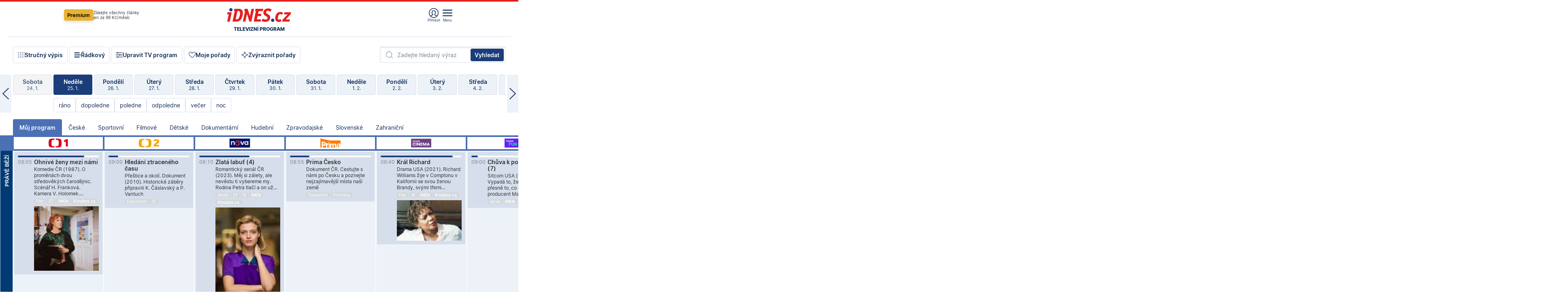

--- FILE ---
content_type: text/html; charset=windows-1250
request_url: https://tvprogram.idnes.cz/?t=detail&id=50324542
body_size: 107385
content:
<!doctype html>

<html lang="cs" class="css-d">
<head>
    
    <meta charset="windows-1250">
    <meta http-equiv="cache-control" content="no-cache">
    <meta name="viewport" content="width=device-width, initial-scale=1.0, minimum-scale=1.0">
    <title>TV program dnes a na 14 dn&#237; pro v&#237;ce ne&#382; 150 stanic</title>
    <meta name="description" property="og:description" lang="cs" content="Velk&#253; TV program obl&#237;ben&#253;ch stanic s mo&#382;nost&#237; vyhled&#225;v&#225;n&#237; podle denn&#237; doby, dn&#367; nebo slov. TV program - podrobn&#233; popisy i fotky, filmy, seri&#225;ly, sport...">
    <link rel="shortcut icon" href="https://1gr.cz/u/favicon/idnes.ico">
    <link rel="apple-touch-icon" href="https://1gr.cz/u/favicon/apple-touch-icon.png">
    <link rel="canonical" href="https://tvprogram.idnes.cz">
    <meta property="og:site_name" content="iDNES.cz">
    <meta property="og:type" content="website">
    <meta property="og:url" content="https://tvprogram.idnes.cz">
    <meta property="og:title" content="TV program dnes a na 14 dn&#237; pro v&#237;ce ne&#382; 150 stanic">
    <meta name="image" property="og:image" content="https://1gr.cz/o/ogimage/idnes2025.jpg">
    <meta name="twitter:site" content="@idnescz">
    <meta property="fb:app_id" content="120489248467">
    <link href="https://servis.idnes.cz/rss.aspx?c=kultura" rel="alternate" type="application/rss+xml" title="RSS">
	<meta name="cXenseParse:pageclass" content="frontpage">
	<meta name="cXenseParse:qiw-typobsahu" content="home">
	<meta name="cXenseParse:qiw-subsection" content="Kultura">
	<meta name="cXenseParse:qiw-ostrov" content="kultura">
	<meta name="cXenseParse:qiw-rubrika" content="tv-program">
	<meta name="cXenseParse:qiw-vylouceni" content="redesign24" data-separator=",">





<script>var Unidata = { "exdomena": "tvprogram.idnes.cz", "ostrov": "kultura", "rubrika": "tv-program", "zobrazeni": "home", "verze": "A", "reklama": true, "timestamp": 1769328138282.0, "webtype": "full", "section": "Zpravodajství", "subSection": "Kultura", "pageType": "default", "authors": [""], "keywords": ["redesign24"], "isLogged": false, "noAd": 0, "lidskost": 163627119500762
    };
        var pp_gemius_extraparameters = new Array('content=free', 'premium=false', 'verze=A', 'webtype=full');
    
</script>



<script>   Unidata.prebidConfig = [
{"wallpaper":{"code":"wallpaper","mediaTypes":{"banner":{"sizes":[[970,310],[750,100],[728,90],[970,250],[970,210],[500,200],[300,300],[480,300],[336,280],[750,200]]}}},"750x100":{"code":"750x100","mediaTypes":{"banner":{"sizes":[[750,100],[690,100],[728,90],[300,90],[468,60],[320,50]]}}}}
    ];</script>

<script>   Unidata.biddingData = [
{"branding":true,"750x100":true,"wallpaper":true}
    ];
   
</script>

<script>window.cpexPackageConfig = {
        publisherSettingsPath: 'https://cdn.cpex.cz/settings/production/mafra.js',
    websiteSettingsPath: 'https://cdn.cpex.cz/settings/production/mafra/idnes.cz_kultura.js'
    }
    document.head.appendChild(Object.assign(document.createElement('script'), { src: `https://cdn.cpex.cz/package/cpex-package${window.location.href.indexOf('debug') > -1 ? '.js' : '.min.js'}` }));
</script>

        <script type="text/javascript" src="https://delivery.r2b2.cz/hb/mafra/kultura.idnes.cz_desktop" async></script>
<script>window.Ads = {config:{"mBrandingOffsetTop":50,"desktopTopBar":111,"vignetteCappingTime":180000}}</script>



<style>
	@import "https://1gr.cz/css/idn4/base.css?rr=1764179992";
	@import "https://1gr.cz/css/idn4/uni.css?rr=1768918863";
	@import "https://1gr.cz/css/externi/reklama.css?rr=1761728186";
	@import "https://1gr.cz/css/idn4/portal.css?rr=1759938057";
	@import "https://1gr.cz/css/idn4/layout2.css?rr=1769178650";
	@import "https://1gr.cz/css/idn4/tvprog.css?rr=1768470635";
</style>

<script src="https://1gr.cz/js/uni/uni.js?rr=1764253092"></script>
<script src="https://1gr.cz/js/tv/2014.js?rr=1756411372"></script>




<script type="text/javascript">
        window.didomiConfig = { sdkPath: 'https://privacy.1gr.cz/', apiPath: 'https://privacy.1gr.cz/api' };
        window.Unidata = window.Unidata || {};
        window.Unidata.didomiVerze = '2';
        
    </script>
    
    <style>#didomi-notice { display: none!important; }</style>
    <script type="text/javascript">
        window.didomiEventListeners = window.didomiEventListeners || [];
        window.didomiEventListeners.push({ event: 'notice.shown', listener: function () { Didomi.notice.hide(); } });
    </script>
    
    <script src="https://1gr.cz/js/cmp/cookiewallCMP.js" async></script>
    

    <script>var adformtag = window.adformtag = window.adformtag || []; adformtag.push(function () { adformtag.setRequestParam('gdpr', '1'); });</script><script>Log.carkovacka("d=D&c=F&a=F&v=A&u=tv-program");</script><!-- G:Up kultura_tv-program-->
<!-- Gemius2013: TV program univerzal -->
<script>
if((/tech_max=[^;]*aplikace=1/.test(document.cookie)) || (/dCMP=[^;]*gemius=1/.test(document.cookie)) || !(typeof(Didomi) == "undefined" || !Didomi.getUserStatus().vendors.consent.enabled.includes(328)))
{ 
var pp_gemius_consent = true;
} else
{
var pp_gemius_use_cmp = true; 
}
if(!/(^|;)\s*nogemius=/.test(document.cookie)){
var pp_gemius_identifier = 'AkTqKCO_Yw9Ei2HHIVFcRKRursvGf6cCXnrPk.B3WE7.J7';

function gemius_pending(i) { window[i] = window[i] || function() {var x = window[i+'_pdata'] = window[i+'_pdata'] || []; x[x.length]=arguments;};};gemius_pending('gemius_hit'); gemius_pending('gemius_event'); gemius_pending('gemius_init'); gemius_pending('pp_gemius_hit'); gemius_pending('pp_gemius_event'); gemius_pending('pp_gemius_init'); (function(d,t) {try {var gt=d.createElement(t),s=d.getElementsByTagName(t)[0],l='http'+((location.protocol=='https:')?'s':''); gt.setAttribute('async','async');gt.setAttribute('defer','defer'); gt.src=l+'://spir.hit.gemius.pl/xgemius.js'; s.parentNode.insertBefore(gt,s);} catch (e) {}})(document,'script');
}
</script><!-- Analytics: kultura -->
<!-- Google Tag Manager -->
<script>
  window.dataLayer = window.dataLayer || [];
  if(MujPAS.prihlasen) dataLayer.push({'userType': 'member'});
  function gtag() { dataLayer.push(arguments); };
  gtag('consent', 'default', {
      'ad_storage': (/dCMP=[^;]*google=1/.test(document.cookie) ? 'granted' : 'denied'),
      'ad_user_data': (/dCMP=[^;]*google=1/.test(document.cookie) ? 'granted' : 'denied'),
      'analytics_storage': ((/dCMP=[^;]*mafra=\d\d1\d/.test(document.cookie)) || (typeof (Didomi) != 'undefined' && Didomi.getUserConsentStatus('publishers-Kqq3iPge', 'c:mafraas-Xd6p2mGA')) ? 'granted' : 'denied'),
      'ad_personalization': ((/dCMP=[^;]*mafra=\d1\d\d/.test(document.cookie)) || (typeof (Didomi) != 'undefined' && Didomi.getUserConsentStatus('publishers-UPqtcgaE', 'c:mafraas-Xd6p2mGA')) ? 'granted' : 'denied')  });
</script>
<noscript><iframe src="//www.googletagmanager.com/ns.html?id=GTM-WD22KH"
height="0" width="0" style="display:none;visibility:hidden"></iframe></noscript>
<script>(function(w,d,s,l,i){w[l]=w[l]||[];w[l].push({'gtm.start':
new Date().getTime(),event:'gtm.js'});var f=d.getElementsByTagName(s)[0],
j=d.createElement(s),dl=l!='dataLayer'?'&l='+l:'';j.async=true;j.src='//www.googletagmanager.com/gtm.js?id='+i+dl;f.parentNode.insertBefore(j,f);
})(window,document,'script','dataLayer','GTM-WD22KH');</script>
<!-- End Google Tag Manager -->



<script>
    consentFunction = function () {
        if (/dCMP=[^;]*piano=1/.test(document.cookie) || !(typeof (Didomi) == "undefined" || !Didomi.getUserStatus().vendors.consent.enabled.includes(412))) {
            var id = document.cookies.read("_mmid");
            var webIdCookie = document.cookies.read("\x5fwebid");
            if (id) {
                window.pdl = window.pdl || {};
                window.pdl.browserId = id;
                if (!Math.floor(Math.random() * 1000)) Log.ping(location.href, "logpiano\x5Fmmid\x5Fx1000");
            }
            else {
                Log.ping(location.href, "logpiano\x5Fnommid\x5F" + (webIdCookie ? "" : "no") + "webid" + (webIdCookie ? "\x5F" + webIdCookie[0] : ""));
            }

            if (!window.pianoLoaded) {
                window.pianoLoaded = true;
                var s = document.createElement("script");
                document.getElementsByTagName("head")[0].appendChild(s);
                s.src = "https://cdn.tinypass.com/api/tinypass.min.js";
            }
        }




        tp = window.tp || [];
        tp.push(["setAid", 'ldpllFOBpe']);
        tp.push(["setCxenseSiteId", "4732542837648372374"]);
        tp.push(["setEndpoint", 'https://buy-eu.piano.io/api/v3']);
        tp.push(["setEspEndpoint", 'https://api-esp-eu.piano.io']);
        tp.push(["setUseTinypassAccounts", false]);
        tp.push(["setUsePianoIdUserProvider", true]);
        var userState = Unidata.isLogged ? (Unidata.isSubscriber ? ["subscriber"] : ["logged"]) : ["notlogged"];
        tp.push(["setContentIsNative", Unidata.ostrov == "sdelenih"]);

        tp.push(["setCustomVariable", "premTarif", "tarif-none"]);
        tp.push(["setCustomVariable", "premFreq", "freq-none"]);
        tp.push(["setCustomVariable", "premMethod", "meth-none"]);
        tp.push(["setCustomVariable", "premAction", "act-none"]);
        tp.push(["setCustomVariable", "premDiscount", "disc-none"]);
        tp.push(["setCustomVariable", "premMkt", "mkt-0"]);
        tp.push(["setCustomVariable", "premTime", "time-morepass"]);
        tp.push(["setCustomVariable", "premTier", "_none"]);
        tp.push(["setCustomVariable", "premPrice", "0"]);
        tp.push(["setCustomVariable", "premNextPrice", "0"]);
        tp.push(["setCustomVariable", "testVerze", "verze-A"]);
        tp.push(["setCustomVariable", "webVerze", "full"]);
        tp.push(["setCustomVariable", "userState", userState]);
        tp.push(["setCustomVariable", "content", "free"]);
        tp.push(["setCustomVariable", "canonical", "https://tvprogram.idnes.cz"]);
        

        var setCustomParameters = {
            "qiw-premTarif": "tarif-none",    
            "aev-premTarif": "tarif-none",    
            "qiw-premFreq": "freq-none", 
            "qiw-premMethod": "meth-none", 
            "qiw-premAction": "act-none", 
            "qiw-premDiscount": "disc-none", 
            "qiw-premMkt": "mkt-0", 
            "qiw-premTime": "time-morepass", 
            "qiw-testVerze": "verze-A",
            "qiw-webVerze": "full",
            "qiw-content": "free"
        };

        window.cX = window.cX || { options: { consent: true, consentVersion: 2 } }; cX.callQueue = cX.callQueue || [];
        cX.callQueue.push(["setCustomParameters", setCustomParameters]);
        cX.callQueue.push(['setCustomParameters', { 'userState': userState }]);
        cX.callQueue.push(['setEventAttributes', { origin: 'qiw-idnes', persistedQueryId: '65782737c003a46ada22fb6a671d723069bfcc74' }]);

        var consent = (/dCMP=[^;]*piano=1/.test(document.cookie) || !(typeof (Didomi) == "undefined" || !Didomi.getUserStatus().vendors.consent.enabled.includes(412)));
        cX.callQueue.push(['setConsent', { pv: consent, segment: consent, ad: consent, recs: consent, geo: consent, device: consent }]);

        tp.push(["init", function () {
            tp.experience.init();
        }]);
    };

    consentFunction();
</script>
</head>
<body>
    
    
            
                <div class="counters">
                    
                </div>
                
                <div id="portal"><div class="iph" id="iph">
            <div id="iph-row" class="iph-row" score-box="menu2024-top">
                
                <div class="iph-logo" itemprop="publisher" itemscope itemtype="https://schema.org/Organization">
                    
                <meta itemprop="url" content="https://www.idnes.cz">
                <meta itemprop="name" content="iDNES.cz">
                <a href="https://www.idnes.cz/" title="iDNES.cz"  score-place="1" score-type="Section" score-id="idnes" itemprop="logo" itemscope itemtype="https://schema.org/ImageObject">iDNES.cz<meta itemprop="url" content="https://1gr.cz/u/loga-n4/idnes.svg"></a> </div>
                
                <div class="iph-row-in">
                    <div class="iph-prem"> 
        <a href="https://www.idnes.cz/ucet/prihlasit-premium?url=https%3A%2F%2Fwww.idnes.cz%2Fpremium%3Fzdroj%3Dtopmenu" class="btn-prem"> Premium</a>
		<p>Získejte všechny články <br> jen&nbsp;za&nbsp;99&nbsp;Kč/měsíc</p>
	</div>
                    
                    
                </div>
                <div class="iph-row-in">
                    <ul class="iph-icolist">
                        
                        <li><a href="https://www.idnes.cz/ucet/prihlasit?url=https%3a%2f%2ftvprogram.idnes.cz%2f" class="ico-login0"  score-place="1" score-type="Other" score-id="prihlasit">Přihlásit</a> <a data-js-xhr="1" href="https://www.idnes.cz/ucet" id="ico-login1" class="ico-login1" score-place="1" score-type="Other" score-id="mujucet">Můj účet</a></li>
                        
                        <li>
                            
                            <a onclick="element('iph').classes.add('iph-iphhm-visible'); element('iph').appendChild(element('iphhm-out')); element('iphhm-out').classes.add('iphhm-act');" class="ico-menu">Menu</a>
                             
                        </li>
                    </ul>
                    
                </div>
            </div>
            
            <ul class="iph-breadcrumb" id="iph-row2" score-box="menu2024-breadcrumb">
                
                <li><a href="https://tvprogram.idnes.cz"  score-place="1" score-type="Other" score-id="tv-program" title="Televizní program">Televizní program</a>
                    
                </li>
                
            </ul>
            
        </div>
        
        <script>Misc.rozdelMenu();</script>
        
        <script>Misc.iphSticky();</script><ul class="modify">
    <li class="searchfield-tv">
        

<form method="get" action="https://tvprogram.idnes.cz/hledani" id="search-tvprogram" class="naseptavac-obal naseptavac-obrazkovy">
    <div class="inp-out ico-search">
        <input type="text" id="hledej-tv" name="slovo" class="inp" placeholder="Zadejte hledaný výraz" autocomplete="off">
        <input type="submit" id="submit-tv" class="sen" value="Vyhledat">
        
    </div>
</form>
<script>Misc.naseptavac({"id":"search-tvprogram","zdroj":"/data.aspx?type=naseptavac\u0026source=tvprogram\u0026id=\u0026q={slovo}"});</script>

    </li>
    
    <li class="incomplete-false"><a href="javascript:;" class="ico-complete" onclick="TV.prepniStrucnost();"><span></span>Stručný výpis</a></li>
    <li class="incomplete-true"><a href="javascript:;" class="ico-complete" onclick="TV.prepniStrucnost();"><span></span>Úplný výpis</a></li>
    
    <li><a class="ico-rows" href="https://tvprogram.idnes.cz/?t=detail&id=50324542&set=row" onmousedown="Log.link(this,'tvprogram2015_radkovy_menu')"><span></span>Řádkový</a></li>
    
    <li><a class="ico-edit" id="tv-channel-edit" href="https://tvprogram.idnes.cz/#upravit"><span></span>Upravit TV program</a></li>
    <li><a class="ico-my" href="https://tvprogram.idnes.cz/moje-porady" onmousedown="Log.link(this,'tvprogram2015_mojeporady')"><span></span>Moje pořady</a></li>
    <li class="selection">
        <label onclick="element('assortment').classes.toggle('qblock');" class="ico-down"><span></span>Zvýraznit pořady</label>
        <div id="assortment">
            <ul>
                <li onclick="return TV.prepniZvyrazneni('zbv');"><span class="x-zbv"></span>zábava</li>
                <li onclick="return TV.prepniZvyrazneni('spr');"><span class="x-spr"></span>sport</li>
                <li onclick="return TV.prepniZvyrazneni('flm');"><span class="x-flm"></span>film</li>
                <li onclick="return TV.prepniZvyrazneni('ser');"><span class="x-ser"></span>seriál</li>
                <li onclick="return TV.prepniZvyrazneni('dkm');"><span class="x-dkm"></span>dokument</li>
                <li onclick="return TV.prepniZvyrazneni('hdb');"><span class="x-hdb"></span>hudba</li>
                <li onclick="return TV.prepniZvyrazneni('prd');"><span class="x-prd"></span>pro děti</li>
                <li onclick="return TV.prepniZvyrazneni('zpr');"><span class="x-zpr"></span>zprávy</li>
                <li onclick="return TV.prepniZvyrazneni('st');"><span class="x-st"></span>skryté titulky</li>
            </ul>
            <ul>
                <li onclick="return TV.prepniZvyrazneni('wd');"><span class="x-wd"></span>širokoúhlé</li>
                <li onclick="return TV.prepniZvyrazneni('zn');"><span class="x-zn"></span>znaková řeč</li>
                <li onclick="return TV.prepniZvyrazneni('prem');"><span class="x-prem"></span>premiéra</li>
                <li onclick="return TV.prepniZvyrazneni('live');"><span class="x-live"></span>živě</li>
                <li onclick="return TV.prepniZvyrazneni('tip');"><span class="x-tip"></span>tip</li>
                <li onclick="return TV.prepniZvyrazneni('idn');"><span class="x-idn"></span>iDNES recenze</li>
                <li onclick="return TV.prepniZvyrazneni('vid');"><span class="x-vid"></span>trailer</li>
                <li onclick="return TV.prepniZvyrazneni('mdb');"><span class="x-mdb"></span>IMDb</li>
                <li onclick="return TV.prepniZvyrazneni('kbx');"><span class="x-kbx"></span>Kinobox</li>
                <li onclick="return TV.prepniZvyrazneni();">zrušit zvýraznění</li>
            </ul>
        </div>
    </li>
    
</ul></div>
                                <div id="content" class="content">
                                    <!--reminderfcid-->
                                    
                                    
                                    
                                    <div class="timeline">
    <div class="daytoc-out">
        <div id="daytoc-levotoc" class="daytoc-prev"></div>
        <div id="daytoc-pravotoc" class="daytoc-next"></div>
        <div id="daytoc" class="daytoc">
            <ul class="list-day">
                
                <li class=" archived">
                    <a href="https://tvprogram.idnes.cz/?dt=26.12.2025" onmousedown="Log.link(this,'tvprogram2015_dny_25012026_26122025')">
                        <b>Pátek</b>
                        <i>26. 12.</i>
                    </a>
                    
                </li>
                
                <li class=" archived">
                    <a href="https://tvprogram.idnes.cz/?dt=27.12.2025" onmousedown="Log.link(this,'tvprogram2015_dny_25012026_27122025')">
                        <b>Sobota</b>
                        <i>27. 12.</i>
                    </a>
                    
                </li>
                
                <li class=" archived">
                    <a href="https://tvprogram.idnes.cz/?dt=28.12.2025" onmousedown="Log.link(this,'tvprogram2015_dny_25012026_28122025')">
                        <b>Neděle</b>
                        <i>28. 12.</i>
                    </a>
                    
                </li>
                
                <li class=" archived">
                    <a href="https://tvprogram.idnes.cz/?dt=29.12.2025" onmousedown="Log.link(this,'tvprogram2015_dny_25012026_29122025')">
                        <b>Pondělí</b>
                        <i>29. 12.</i>
                    </a>
                    
                </li>
                
                <li class=" archived">
                    <a href="https://tvprogram.idnes.cz/?dt=30.12.2025" onmousedown="Log.link(this,'tvprogram2015_dny_25012026_30122025')">
                        <b>Úterý</b>
                        <i>30. 12.</i>
                    </a>
                    
                </li>
                
                <li class=" archived">
                    <a href="https://tvprogram.idnes.cz/?dt=31.12.2025" onmousedown="Log.link(this,'tvprogram2015_dny_25012026_31122025')">
                        <b>Středa</b>
                        <i>31. 12.</i>
                    </a>
                    
                </li>
                
                <li class=" archived">
                    <a href="https://tvprogram.idnes.cz/?dt=1.1.2026" onmousedown="Log.link(this,'tvprogram2015_dny_25012026_01012026')">
                        <b>Čtvrtek</b>
                        <i>1. 1.</i>
                    </a>
                    
                </li>
                
                <li class=" archived">
                    <a href="https://tvprogram.idnes.cz/?dt=2.1.2026" onmousedown="Log.link(this,'tvprogram2015_dny_25012026_02012026')">
                        <b>Pátek</b>
                        <i>2. 1.</i>
                    </a>
                    
                </li>
                
                <li class=" archived">
                    <a href="https://tvprogram.idnes.cz/?dt=3.1.2026" onmousedown="Log.link(this,'tvprogram2015_dny_25012026_03012026')">
                        <b>Sobota</b>
                        <i>3. 1.</i>
                    </a>
                    
                </li>
                
                <li class=" archived">
                    <a href="https://tvprogram.idnes.cz/?dt=4.1.2026" onmousedown="Log.link(this,'tvprogram2015_dny_25012026_04012026')">
                        <b>Neděle</b>
                        <i>4. 1.</i>
                    </a>
                    
                </li>
                
                <li class=" archived">
                    <a href="https://tvprogram.idnes.cz/?dt=5.1.2026" onmousedown="Log.link(this,'tvprogram2015_dny_25012026_05012026')">
                        <b>Pondělí</b>
                        <i>5. 1.</i>
                    </a>
                    
                </li>
                
                <li class=" archived">
                    <a href="https://tvprogram.idnes.cz/?dt=6.1.2026" onmousedown="Log.link(this,'tvprogram2015_dny_25012026_06012026')">
                        <b>Úterý</b>
                        <i>6. 1.</i>
                    </a>
                    
                </li>
                
                <li class=" archived">
                    <a href="https://tvprogram.idnes.cz/?dt=7.1.2026" onmousedown="Log.link(this,'tvprogram2015_dny_25012026_07012026')">
                        <b>Středa</b>
                        <i>7. 1.</i>
                    </a>
                    
                </li>
                
                <li class=" archived">
                    <a href="https://tvprogram.idnes.cz/?dt=8.1.2026" onmousedown="Log.link(this,'tvprogram2015_dny_25012026_08012026')">
                        <b>Čtvrtek</b>
                        <i>8. 1.</i>
                    </a>
                    
                </li>
                
                <li class=" archived">
                    <a href="https://tvprogram.idnes.cz/?dt=9.1.2026" onmousedown="Log.link(this,'tvprogram2015_dny_25012026_09012026')">
                        <b>Pátek</b>
                        <i>9. 1.</i>
                    </a>
                    
                </li>
                
                <li class=" archived">
                    <a href="https://tvprogram.idnes.cz/?dt=10.1.2026" onmousedown="Log.link(this,'tvprogram2015_dny_25012026_10012026')">
                        <b>Sobota</b>
                        <i>10. 1.</i>
                    </a>
                    
                </li>
                
                <li class=" archived">
                    <a href="https://tvprogram.idnes.cz/?dt=11.1.2026" onmousedown="Log.link(this,'tvprogram2015_dny_25012026_11012026')">
                        <b>Neděle</b>
                        <i>11. 1.</i>
                    </a>
                    
                </li>
                
                <li class=" archived">
                    <a href="https://tvprogram.idnes.cz/?dt=12.1.2026" onmousedown="Log.link(this,'tvprogram2015_dny_25012026_12012026')">
                        <b>Pondělí</b>
                        <i>12. 1.</i>
                    </a>
                    
                </li>
                
                <li class=" archived">
                    <a href="https://tvprogram.idnes.cz/?dt=13.1.2026" onmousedown="Log.link(this,'tvprogram2015_dny_25012026_13012026')">
                        <b>Úterý</b>
                        <i>13. 1.</i>
                    </a>
                    
                </li>
                
                <li class=" archived">
                    <a href="https://tvprogram.idnes.cz/?dt=14.1.2026" onmousedown="Log.link(this,'tvprogram2015_dny_25012026_14012026')">
                        <b>Středa</b>
                        <i>14. 1.</i>
                    </a>
                    
                </li>
                
                <li class=" archived">
                    <a href="https://tvprogram.idnes.cz/?dt=15.1.2026" onmousedown="Log.link(this,'tvprogram2015_dny_25012026_15012026')">
                        <b>Čtvrtek</b>
                        <i>15. 1.</i>
                    </a>
                    
                </li>
                
                <li class=" archived">
                    <a href="https://tvprogram.idnes.cz/?dt=16.1.2026" onmousedown="Log.link(this,'tvprogram2015_dny_25012026_16012026')">
                        <b>Pátek</b>
                        <i>16. 1.</i>
                    </a>
                    
                </li>
                
                <li class=" archived">
                    <a href="https://tvprogram.idnes.cz/?dt=17.1.2026" onmousedown="Log.link(this,'tvprogram2015_dny_25012026_17012026')">
                        <b>Sobota</b>
                        <i>17. 1.</i>
                    </a>
                    
                </li>
                
                <li class=" archived">
                    <a href="https://tvprogram.idnes.cz/?dt=18.1.2026" onmousedown="Log.link(this,'tvprogram2015_dny_25012026_18012026')">
                        <b>Neděle</b>
                        <i>18. 1.</i>
                    </a>
                    
                </li>
                
                <li class=" archived">
                    <a href="https://tvprogram.idnes.cz/?dt=19.1.2026" onmousedown="Log.link(this,'tvprogram2015_dny_25012026_19012026')">
                        <b>Pondělí</b>
                        <i>19. 1.</i>
                    </a>
                    
                </li>
                
                <li class=" archived">
                    <a href="https://tvprogram.idnes.cz/?dt=20.1.2026" onmousedown="Log.link(this,'tvprogram2015_dny_25012026_20012026')">
                        <b>Úterý</b>
                        <i>20. 1.</i>
                    </a>
                    
                </li>
                
                <li class=" archived">
                    <a href="https://tvprogram.idnes.cz/?dt=21.1.2026" onmousedown="Log.link(this,'tvprogram2015_dny_25012026_21012026')">
                        <b>Středa</b>
                        <i>21. 1.</i>
                    </a>
                    
                </li>
                
                <li class=" archived">
                    <a href="https://tvprogram.idnes.cz/?dt=22.1.2026" onmousedown="Log.link(this,'tvprogram2015_dny_25012026_22012026')">
                        <b>Čtvrtek</b>
                        <i>22. 1.</i>
                    </a>
                    
                </li>
                
                <li class=" archived">
                    <a href="https://tvprogram.idnes.cz/?dt=23.1.2026" onmousedown="Log.link(this,'tvprogram2015_dny_25012026_23012026')">
                        <b>Pátek</b>
                        <i>23. 1.</i>
                    </a>
                    
                </li>
                
                <li class=" archived">
                    <a href="https://tvprogram.idnes.cz/?dt=24.1.2026" onmousedown="Log.link(this,'tvprogram2015_dny_25012026_24012026')">
                        <b>Sobota</b>
                        <i>24. 1.</i>
                    </a>
                    
                </li>
                
                <li class="act">
                    <a href="https://tvprogram.idnes.cz/?dt=25.1.2026" onmousedown="Log.link(this,'tvprogram2015_dny_25012026_25012026')">
                        <b>Neděle</b>
                        <i>25. 1.</i>
                    </a>
                    
                    <div>
                        <a onclick="return TV.najedCas(5)" href="javascript:;"><i>ráno</i></a>
                        <a onclick="return TV.najedCas(9)" href="javascript:;"><i>dopoledne</i></a>
                        <a onclick="return TV.najedCas(12)" href="javascript:;"><i>poledne</i></a>
                        <a onclick="return TV.najedCas(16)" href="javascript:;"><i>odpoledne</i></a>
                        <a onclick="return TV.najedCas(20)" href="javascript:;"><i>večer</i></a>
                        <a onclick="return TV.najedCas(24)" href="javascript:;"><i>noc</i></a>
                    </div>
                    
                </li>
                
                <li class="">
                    <a href="https://tvprogram.idnes.cz/?dt=26.1.2026" onmousedown="Log.link(this,'tvprogram2015_dny_25012026_26012026')">
                        <b>Pondělí</b>
                        <i>26. 1.</i>
                    </a>
                    
                </li>
                
                <li class="">
                    <a href="https://tvprogram.idnes.cz/?dt=27.1.2026" onmousedown="Log.link(this,'tvprogram2015_dny_25012026_27012026')">
                        <b>Úterý</b>
                        <i>27. 1.</i>
                    </a>
                    
                </li>
                
                <li class="">
                    <a href="https://tvprogram.idnes.cz/?dt=28.1.2026" onmousedown="Log.link(this,'tvprogram2015_dny_25012026_28012026')">
                        <b>Středa</b>
                        <i>28. 1.</i>
                    </a>
                    
                </li>
                
                <li class="">
                    <a href="https://tvprogram.idnes.cz/?dt=29.1.2026" onmousedown="Log.link(this,'tvprogram2015_dny_25012026_29012026')">
                        <b>Čtvrtek</b>
                        <i>29. 1.</i>
                    </a>
                    
                </li>
                
                <li class="">
                    <a href="https://tvprogram.idnes.cz/?dt=30.1.2026" onmousedown="Log.link(this,'tvprogram2015_dny_25012026_30012026')">
                        <b>Pátek</b>
                        <i>30. 1.</i>
                    </a>
                    
                </li>
                
                <li class="">
                    <a href="https://tvprogram.idnes.cz/?dt=31.1.2026" onmousedown="Log.link(this,'tvprogram2015_dny_25012026_31012026')">
                        <b>Sobota</b>
                        <i>31. 1.</i>
                    </a>
                    
                </li>
                
                <li class="">
                    <a href="https://tvprogram.idnes.cz/?dt=1.2.2026" onmousedown="Log.link(this,'tvprogram2015_dny_25012026_01022026')">
                        <b>Neděle</b>
                        <i>1. 2.</i>
                    </a>
                    
                </li>
                
                <li class=" second">
                    <a href="https://tvprogram.idnes.cz/?dt=2.2.2026" onmousedown="Log.link(this,'tvprogram2015_dny_25012026_02022026')">
                        <b>Pondělí</b>
                        <i>2. 2.</i>
                    </a>
                    
                </li>
                
                <li class=" second">
                    <a href="https://tvprogram.idnes.cz/?dt=3.2.2026" onmousedown="Log.link(this,'tvprogram2015_dny_25012026_03022026')">
                        <b>Úterý</b>
                        <i>3. 2.</i>
                    </a>
                    
                </li>
                
                <li class=" second">
                    <a href="https://tvprogram.idnes.cz/?dt=4.2.2026" onmousedown="Log.link(this,'tvprogram2015_dny_25012026_04022026')">
                        <b>Středa</b>
                        <i>4. 2.</i>
                    </a>
                    
                </li>
                
                <li class=" second">
                    <a href="https://tvprogram.idnes.cz/?dt=5.2.2026" onmousedown="Log.link(this,'tvprogram2015_dny_25012026_05022026')">
                        <b>Čtvrtek</b>
                        <i>5. 2.</i>
                    </a>
                    
                </li>
                
                <li class=" second">
                    <a href="https://tvprogram.idnes.cz/?dt=6.2.2026" onmousedown="Log.link(this,'tvprogram2015_dny_25012026_06022026')">
                        <b>Pátek</b>
                        <i>6. 2.</i>
                    </a>
                    
                </li>
                
                <li class=" second">
                    <a href="https://tvprogram.idnes.cz/?dt=7.2.2026" onmousedown="Log.link(this,'tvprogram2015_dny_25012026_07022026')">
                        <b>Sobota</b>
                        <i>7. 2.</i>
                    </a>
                    
                </li>
                
            </ul>
        </div>
        <script>Misc.kolotoc({ id: "daytoc", doprava: "daytoc-pravotoc", doleva: "daytoc-levotoc", start: 29, konecny: true });</script>
    </div>
</div>
<!--reminderfcid-->

<div id="tv-fix" class="header-normal">
    <ul class="tv-sel">
      <li class="act"><a href="https://tvprogram.idnes.cz/" onmousedown="Log.link(this,'tvprogram2015_kategorie_mojeporady')"><i>Můj program</i></a></li>
      
      <li><a href="https://tvprogram.idnes.cz/ceske" onmousedown="Log.link(this,'tvprogram2015_kategorie_ceske')"><i>České</i></a></li>
      
      <li><a href="https://tvprogram.idnes.cz/sportovni" onmousedown="Log.link(this,'tvprogram2015_kategorie_sport')"><i>Sportovní</i></a></li>
      
      <li><a href="https://tvprogram.idnes.cz/filmove" onmousedown="Log.link(this,'tvprogram2015_kategorie_film')"><i>Filmové</i></a></li>
      
      <li><a href="https://tvprogram.idnes.cz/detske" onmousedown="Log.link(this,'tvprogram2015_kategorie_detske')"><i>Dětské</i></a></li>
      
      <li><a href="https://tvprogram.idnes.cz/dokumentarni" onmousedown="Log.link(this,'tvprogram2015_kategorie_dokumenty')"><i>Dokumentární</i></a></li>
      
      <li><a href="https://tvprogram.idnes.cz/hudebni" onmousedown="Log.link(this,'tvprogram2015_kategorie_hudebni')"><i>Hudební</i></a></li>
      
      <li><a href="https://tvprogram.idnes.cz/zpravodajske" onmousedown="Log.link(this,'tvprogram2015_kategorie_zpravy')"><i>Zpravodajské</i></a></li>
      
      <li><a href="https://tvprogram.idnes.cz/slovenske" onmousedown="Log.link(this,'tvprogram2015_kategorie_slovenske')"><i>Slovenské</i></a></li>
      
      <li><a href="https://tvprogram.idnes.cz/zahranicni" onmousedown="Log.link(this,'tvprogram2015_kategorie_zahranicni')"><i>Zahraniční</i></a></li>
      
    </ul>
    <div class="tv-main-out" id="tv-wrapper">
            <table class="tv-main" id="tv-table">
                <thead id="tv-channels" class=" editable" style="width: 327em">
                    <tr>
                        <th class="col-time"></th>
                        
                        <th>
                            
                            <img class="tvlogo" src="https://1gr.cz/o/televize/loga-m/ct-1.png" title="ČT1" alt="ČT1" data-channel="1">
                            
                        </th>
                        
                        <th>
                            
                            <img class="tvlogo" src="https://1gr.cz/o/televize/loga-m/ct-2.png" title="ČT2" alt="ČT2" data-channel="2">
                            
                        </th>
                        
                        <th>
                            
                            <img class="tvlogo" src="https://1gr.cz/o/televize/loga-m/nova.png" title="Nova" alt="Nova" data-channel="3">
                            
                        </th>
                        
                        <th>
                            
                            <img class="tvlogo" src="https://1gr.cz/o/televize/loga-m/prima.png" title="Prima" alt="Prima" data-channel="4">
                            
                        </th>
                        
                        <th>
                            
                            <img class="tvlogo" src="https://1gr.cz/o/televize/loga-m/nova-cinema.png" title="Nova Cinema" alt="Nova Cinema" data-channel="78">
                            
                        </th>
                        
                        <th>
                            
                            <img class="tvlogo" src="https://1gr.cz/o/televize/loga-m/nova-fun.png" title="Nova Fun" alt="Nova Fun" data-channel="560">
                            
                        </th>
                        
                        <th>
                            
                            <img class="tvlogo" src="https://1gr.cz/o/televize/loga-m/nova-action.png" title="Nova Action" alt="Nova Action" data-channel="558">
                            
                        </th>
                        
                        <th>
                            
                            <img class="tvlogo" src="https://1gr.cz/o/televize/loga-m/nova-krimi.png" title="Nova Krimi" alt="Nova Krimi" data-channel="559">
                            
                        </th>
                        
                        <th>
                            
                            <img class="tvlogo" src="https://1gr.cz/o/televize/loga-m/prima-cool.png" title="Prima COOL" alt="Prima COOL" data-channel="92">
                            
                        </th>
                        
                        <th>
                            
                            <img class="tvlogo" src="https://1gr.cz/o/televize/loga-m/prima-love.png" title="Prima LOVE" alt="Prima LOVE" data-channel="226">
                            
                        </th>
                        
                        <th>
                            
                            <img class="tvlogo" src="https://1gr.cz/o/televize/loga-m/prima-zoom.png" title="Prima ZOOM" alt="Prima ZOOM" data-channel="331">
                            
                        </th>
                        
                        <th>
                            
                            <img class="tvlogo" src="https://1gr.cz/o/televize/loga-m/prima-max.png" title="Prima MAX" alt="Prima MAX" data-channel="474">
                            
                        </th>
                        
                        <th>
                            
                            <img class="tvlogo" src="https://1gr.cz/o/televize/loga-m/barrandov.png" title="Barrandov" alt="Barrandov" data-channel="89">
                            
                        </th>
                        
                        <th>
                            
                            <img class="tvlogo" src="https://1gr.cz/o/televize/loga-m/ct-4-sport.png" title="ČT sport" alt="ČT sport" data-channel="18">
                            
                        </th>
                        
                        <th>
                            
                            <img class="tvlogo" src="https://1gr.cz/o/televize/loga-m/ct-24.png" title="ČT24" alt="ČT24" data-channel="24">
                            
                        </th>
                        
                        <th>
                            
                            <img class="tvlogo" src="https://1gr.cz/o/televize/loga-m/ocko.png" title="Óčko" alt="Óčko" data-channel="19">
                            
                        </th>
                        
                        <th>
                            
                            <img class="tvlogo" src="https://1gr.cz/o/televize/loga-m/ct-d.png" title="ČT :D" alt="ČT :D" data-channel="94">
                            
                        </th>
                        
                        <th class="col-time"></th>
                    </tr>
                </thead>
                <tbody>
                    
                    <tr id="current" class="current">
                        <td class="col-time col-time-current"><u></u></td>
                        
                        <td><a class=" past now" data-channel="1" data-show="99876975" data-series="0" data-start="485" data-length="70" href="https://tvprogram.idnes.cz/ct-1/ne-08.05-ohnive-zeny-mezi-nami.id99876975"><div class="x-flm x-st x-mdb x-kbx"><u class="zizalka"><u style="width:82%;"></u></u><h3>Ohnivé ženy mezi námi</h3><small>08:05</small><p>Komedie ČR (1987). O proměnách dvou středověkých čarodějnic. Scénář H. Franková. Kamera V. Holomek....</p><p><i class="x-flm"></i><i class="x-st"></i><i class="x-mdb"></i><i class="x-kbx"></i></p> <img width="143" src="//1gr.cz/data/tvprogram/images/prev/1/99876975/26443774.jpg" alt="Ohnivé ženy mezi námi" class="imgal"></div></a></td>
                        
                        <td><a class=" past now" data-channel="2" data-show="99877230" data-series="294330" data-start="540" data-length="20" href="https://tvprogram.idnes.cz/ct-2/ne-09.00-hledani-ztraceneho-casu.id99877230-s294330"><div class="x-dkm x-st"><u class="zizalka"><u style="width:12%;"></u></u><h3>Hledání ztraceného času</h3><small>09:00</small><p>Přeštice a okolí. Dokument (2010). Historické záběry připravili K. Čáslavský a P. Vantuch</p><p><i class="x-dkm"></i><i class="x-st"></i></p> </div></a></td>
                        
                        <td><a class=" past now" data-channel="3" data-show="99829197" data-series="267847" data-start="490" data-length="85" href="https://tvprogram.idnes.cz/nova/ne-08.10-zlata-labut-4.id99829197-s267847"><div class="x-ser x-st x-wd x-mdb x-kbx"><u class="zizalka"><u style="width:62%;"></u></u><h3>Zlatá labuť (4)</h3><small>08:10</small><p>Romantický seriál ČR (2023). Měj si zálety, ale nevěstu ti vybereme my. Rodina Petra tlačí a on už...</p><p><i class="x-ser"></i><i class="x-st"></i><i class="x-wd"></i><i class="x-mdb"></i><i class="x-kbx"></i></p> <img width="143" src="//1gr.cz/data/tvprogram/images/prev/3/99829197/26444378.jpg" alt="Zlatá labuť (4)" class="imgal"></div></a></td>
                        
                        <td><a class=" past now" data-channel="4" data-show="99742044" data-series="257453" data-start="535" data-length="30" href="https://tvprogram.idnes.cz/prima/ne-08.55-prima-cesko.id99742044-s257453"><div class="x-dkm x-prem"><u class="zizalka"><u style="width:24%;"></u></u><h3>Prima Česko</h3><small>08:55</small><p>Dokument ČR. Cestujte s námi po Česku a poznejte nejzajímavější místa naší země</p><p><i class="x-dkm"></i><i class="x-prem"></i></p> </div></a></td>
                        
                        <td><a class=" past now" data-channel="78" data-show="99829943" data-series="0" data-start="400" data-length="160" href="https://tvprogram.idnes.cz/nova-cinema/ne-06.40-kral-richard.id99829943"><div class="x-flm x-wd x-mdb x-kbx"><u class="zizalka"><u style="width:89%;"></u></u><h3>Král Richard</h3><small>06:40</small><p>Drama USA (2021). Richard Williams žije v Comptonu v Kalifornii se svou ženou Brandy, svými třemi...</p><p><i class="x-flm"></i><i class="x-wd"></i><i class="x-mdb"></i><i class="x-kbx"></i></p> <img width="143" src="//1gr.cz/data/tvprogram/images/prev/78/99829943/26446399.jpg" alt="Král Richard" class="imgal"></div></a></td>
                        
                        <td><a class=" past now" data-channel="560" data-show="99830265" data-series="284499" data-start="540" data-length="30" href="https://tvprogram.idnes.cz/nova-fun/ne-09.00-chuva-k-pohledani-v-7.id99830265-s284499"><div class="x-ser x-mdb x-kbx"><u class="zizalka"><u style="width:8%;"></u></u><h3>Chůva k pohledání V (7)</h3><small>09:00</small><p>Sitcom USA (1997-1998). Vypadá to, že chůva Fran je přesně to, co ovdovělý producent Max a jeho...</p><p><i class="x-ser"></i><i class="x-mdb"></i><i class="x-kbx"></i></p> </div></a></td>
                        
                        <td><a class=" past now" data-channel="558" data-show="99829660" data-series="0" data-start="415" data-length="145" href="https://tvprogram.idnes.cz/nova-action/ne-06.55-12-nezdolnych-sirotku.id99829660"><div class="x-flm x-wd x-mdb x-kbx"><u class="zizalka"><u style="width:88%;"></u></u><h3>12 nezdolných sirotků</h3><small>06:55</small><p>Drama USA (2021). Do texaského sirotčince Fort Worth přijíždí se svou rodinou nový učitel...</p><p><i class="x-flm"></i><i class="x-wd"></i><i class="x-mdb"></i><i class="x-kbx"></i></p> <img width="143" src="//1gr.cz/data/tvprogram/images/prev/558/99829660/26449141.jpg" alt="12 nezdolných sirotků" class="imgal"></div></a></td>
                        
                        <td><a class=" past now" data-channel="559" data-show="99830786" data-series="254564" data-start="495" data-length="55" href="https://tvprogram.idnes.cz/nova-krimi/ne-08.15-kriminalka-las-vegas-vii-1.id99830786-s254564"><div class="x-ser x-st x-wd x-mdb x-kbx"><u class="zizalka"><u style="width:86%;"></u></u><h3>Kriminálka Las Vegas VII (1)</h3><small>08:15</small><p>Stavba na zabití – 1. část. Krimiseriál USA (2006). Ve známém cirkusu je nalezena mrtvá žena....</p><p><i class="x-ser"></i><i class="x-st"></i><i class="x-wd"></i><i class="x-mdb"></i><i class="x-kbx"></i></p> <img width="143" src="//1gr.cz/data/tvprogram/images/prev/559/99830786/26450548.jpg" alt="Kriminálka Las Vegas VII (1)" class="imgal"></div></a></td>
                        
                        <td><a class=" past now" data-channel="92" data-show="99742463" data-series="307625" data-start="540" data-length="115" href="https://tvprogram.idnes.cz/prima-cool/ne-09.00-grand-tour-iii-8.id99742463-s307625"><div class="x-zbv x-st"><u class="zizalka"><u style="width:2%;"></u></u><h3>Grand Tour III (8)</h3><small>09:00</small><p>Tři kašpaři na výletě. Talk show VB/USA (2019). Clarkson, Hammond a May se vrací na obrazovky....</p><p><i class="x-zbv"></i><i class="x-st"></i></p> </div></a></td>
                        
                        <td><a class=" past now" data-channel="226" data-show="99744962" data-series="320405" data-start="505" data-length="60" href="https://tvprogram.idnes.cz/prima-love/ne-08.25-laska-a-nenavist-29.id99744962-s320405"><div class="x-ser x-prem x-mdb x-kbx"><u class="zizalka"><u style="width:62%;"></u></u><h3>Láska a nenávist (29)</h3><small>08:25</small><p>Zlomené srdce. Romantický seriál Tur. (2022). Náhodné setkání Tolgy, oblíbeného herce na vrcholu...</p><p><i class="x-ser"></i><i class="x-prem"></i><i class="x-mdb"></i><i class="x-kbx"></i></p> </div></a></td>
                        
                        <td><a class=" past now" data-channel="331" data-show="99744629" data-series="313052" data-start="515" data-length="65" href="https://tvprogram.idnes.cz/prima-zoom/ne-08.35-lafayettova-eskadra-2-2.id99744629-s313052"><div class="x-dkm"><u class="zizalka"><u style="width:42%;"></u></u><h3>Lafayettova eskadra (2/2)</h3><small>08:35</small><p>Dokument USA (2021). Byli mezi prvními americkými dobrovolníky, kteří přišli na pomoc Francii v...</p><p><i class="x-dkm"></i></p> <img width="143" src="//1gr.cz/data/tvprogram/images/prev/331/99744629/26448044.jpg" alt="Lafayettova eskadra (2/2)" class="imgal"></div></a></td>
                        
                        <td><a class=" past now" data-channel="474" data-show="99743087" data-series="213276" data-start="490" data-length="60" href="https://tvprogram.idnes.cz/prima-max/ne-08.10-namorni-vysetrovaci-sluzba-xii-11.id99743087-s213276"><div class="x-ser x-st x-mdb x-kbx"><u class="zizalka"><u style="width:87%;"></u></u><h3>Námořní vyšetřovací služba XII (11)</h3><small>08:10</small><p>Šach. Krimiseriál USA (2014). Tým zvláštních agentů, kteří operují mimo vojenské velení, musí...</p><p><i class="x-ser"></i><i class="x-st"></i><i class="x-mdb"></i><i class="x-kbx"></i></p> <img width="143" src="//1gr.cz/data/tvprogram/images/prev/474/99743087/26448719.jpg" alt="Námořní vyšetřovací služba XII (11)" class="imgal"></div></a></td>
                        
                        <td><a class=" past now" data-channel="89" data-show="99879275" data-series="157273" data-start="510" data-length="130" href="https://tvprogram.idnes.cz/barrandov/ne-08.30-klenot-tv.id99879275-s157273"><div class="x-zbv x-live"><u class="zizalka"><u style="width:25%;"></u></u><h3>Klenot.TV</h3><small>08:30</small><p>Poznejte náš svět nádherně se blýskajících klenotů! Čekají Vás klasické šperky zdobené krásnými a...</p><p><i class="x-zbv"></i><i class="x-live"></i></p> <img width="143" src="//1gr.cz/data/tvprogram/images/prev/89/99879275/26446571.jpg" alt="Klenot.TV" class="imgal"></div></a></td>
                        
                        <td><a class=" past now" data-channel="18" data-show="99878182" data-series="0" data-start="530" data-length="40" href="https://tvprogram.idnes.cz/ct-4-sport/ne-08.50-studio-ct-sport.id99878182"><div class="x-spr x-st x-wd x-live"><u class="zizalka"><u style="width:31%;"></u></u><h3>Studio ČT sport</h3><small>08:50</small><p>Kontinuální studio provázející vysíláním zimních sportů (40 min)</p><p><i class="x-spr"></i><i class="x-st"></i><i class="x-wd"></i><i class="x-live"></i></p> </div></a></td>
                        
                        <td><a class=" past now" data-channel="24" data-show="99962546" data-series="156521" data-start="540" data-length="5" href="https://tvprogram.idnes.cz/ct-24/ne-09.00-zpravy.id99962546-s156521"><div class="x-zpr x-st"><u class="zizalka"><u style="width:46%;"></u></u><h3>Zprávy</h3><small>09:00</small><p></p><p><i class="x-zpr"></i><i class="x-st"></i></p> </div></a></td>
                        
                        <td><a class=" past now" data-channel="19" data-show="99881096" data-series="205119" data-start="360" data-length="240" href="https://tvprogram.idnes.cz/ocko/ne-06.00-ranni-fresh.id99881096-s205119"><div class="x-hdb"><u class="zizalka"><u style="width:76%;"></u></u><h3>Ranní fresh</h3><small>06:00</small><p>Nová svěží muzika ke vstávání</p><p><i class="x-hdb"></i></p> <img width="143" src="//1gr.cz/data/tvprogram/images/prev/19/99881096/26445171.jpg" alt="Ranní fresh" class="imgal"></div></a></td>
                        
                        <td><a class=" past now" data-channel="94" data-show="99877664" data-series="145326" data-start="540" data-length="20" href="https://tvprogram.idnes.cz/ct-d/ne-09.00-draci-v-hrnci.id99877664-s145326"><div class="x-prd x-st"><u class="zizalka"><u style="width:12%;"></u></u><h3>Draci v hrnci</h3><small>09:00</small><p>Hlučínské koláče, nebude ti do pláče. Oskar upeče pro všechna hladová bříška bramborové koblihy a...</p><p><i class="x-prd"></i><i class="x-st"></i></p> <img width="143" src="//1gr.cz/data/tvprogram/images/prev/94/99877664/26446847.jpg" alt="Draci v hrnci" class="imgal"></div></a></td>
                        
                        <td class="col-time col-time-current"><u></u></td>
                    </tr>
                    
                    <tr id="tv-ad">
                        <td class="col-time"></td>
                        <td colspan="17">
                            <div>
                                <div class="text">
                                    <hr class="h">
                                    <div id="r-middleboard" class="r-main m31 s_750x100"><div class="r-head"><span></span></div><div class="r-body"><div id='750x100'></div><div class="fc0"></div></div></div>
                                </div>
                            </div>
                        </td>
                        <td class="col-time"></td>
                    </tr>
                    
                    <tr id="t00" class="past" >
                        <td class="col-time col-time-0"><u id="h00"></u></td>
                        
                        <td><a class=" past" data-channel="1" data-show="99876963" data-series="102496" data-start="5" data-length="55" href="https://tvprogram.idnes.cz/ct-1/so-00.05-hercule-poirot.id99876963-s102496"><div class="x-ser x-st x-mdb x-kbx"><h3>Hercule Poirot</h3><small>00:05</small><p>Únos ministerského předsedy. Detektivní seriál VB (1990). Geniální detektiv není pomalý, je jen...</p><p><i class="x-ser"></i><i class="x-st"></i><i class="x-mdb"></i><i class="x-kbx"></i></p> <img width="143" src="//1gr.cz/data/tvprogram/images/prev/1/99876963/26436169.jpg" alt="Hercule Poirot" class="imgal"></div></a><a class=" past" data-channel="1" data-show="99876964" data-series="33" data-start="60" data-length="90" href="https://tvprogram.idnes.cz/ct-1/so-01.00-sama-doma.id99876964-s33"><div class="x-zbv x-st x-zn x-mdb x-kbx"><h3>Sama doma</h3><small>01:00</small><p>Být doma neznamená šeď a nudu! Zdraví, styl, známé osobnosti a pozvánky na víkend</p><p><i class="x-zbv"></i><i class="x-st"></i><i class="x-zn"></i><i class="x-mdb"></i><i class="x-kbx"></i></p> <img width="143" src="//1gr.cz/data/tvprogram/images/prev/1/99876964/26436176.jpg" alt="Sama doma" class="imgal"></div></a><a class=" past" data-channel="1" data-show="99876965" data-series="145615" data-start="150" data-length="45" href="https://tvprogram.idnes.cz/ct-1/so-02.30-bolkoviny.id99876965-s145615"><div class="x-zbv x-st x-mdb x-kbx"><h3>Bolkoviny</h3><small>02:30</small><p>Talk show (2001). Bolek Polívka vypráví úsměvné historky. Spoluúčinkují: D. Pecková, M. Kňažko a L....</p><p><i class="x-zbv"></i><i class="x-st"></i><i class="x-mdb"></i><i class="x-kbx"></i></p> <img width="143" src="//1gr.cz/data/tvprogram/images/prev/1/99876965/26436187.jpg" alt="Bolkoviny" class="imgal"></div></a><a class=" past" data-channel="1" data-show="99876966" data-series="144887" data-start="195" data-length="30" href="https://tvprogram.idnes.cz/ct-1/so-03.15-bananove-rybicky.id99876966-s144887"><div class="x-zbv x-st"><h3>Banánové rybičky</h3><small>03:15</small><p>Talk show (2000). Zábavná talk show Haliny Pawlowské, tentokrát na téma „jak přežít dramatické...</p><p><i class="x-zbv"></i><i class="x-st"></i></p> </div></a><a class=" past" data-channel="1" data-show="99876967" data-series="144897" data-start="225" data-length="25" href="https://tvprogram.idnes.cz/ct-1/so-03.45-bydleni-je-hra.id99876967-s144897"><div class="x-zbv x-st"><h3>Bydlení je hra</h3><small>03:45</small><p>Knihovna a čítárna na schodech. Magazín o kultuře bydlení</p><p><i class="x-zbv"></i><i class="x-st"></i></p> </div></a><a class=" past" data-channel="1" data-show="99876968" data-series="59" data-start="250" data-length="25" href="https://tvprogram.idnes.cz/ct-1/so-04.10-chalupa-je-hra.id99876968-s59"><div class="x-zbv x-st"><h3>Chalupa je hra</h3><small>04:10</small><p>Romantický pokoj pro vnučky. Magazín nejen pro chataře a chalupáře</p><p><i class="x-zbv"></i><i class="x-st"></i></p> </div></a><a class=" past" data-channel="1" data-show="99962023" data-series="144890" data-start="275" data-length="20" href="https://tvprogram.idnes.cz/ct-1/so-04.35-zahrada-je-hra.id99962023-s144890"><div class="x-zbv x-st"><h3>Zahrada je hra</h3><small>04:35</small><p>Pergola s jezírkem. Magazín (2006). Fůra nápadů pro vaši zahradu</p><p><i class="x-zbv"></i><i class="x-st"></i></p> <img width="143" src="//1gr.cz/data/tvprogram/images/prev/1/99962023/26436189.jpg" alt="Zahrada je hra" class="imgal"></div></a><a class=" past" data-channel="1" data-show="99876970" data-series="194519" data-start="295" data-length="4" href="https://tvprogram.idnes.cz/ct-1/so-04.55-koptashow.id99876970-s194519"><div class="x-zbv x-st"><h3>Koptashow</h3><small>04:55</small><p>Známí lidé, jak je neznáte. Vašek Kopta zpovídá V. Cibulkovou, P. Rímského a R. Válka.</p><p><i class="x-zbv"></i><i class="x-st"></i></p> <img width="143" src="//1gr.cz/data/tvprogram/images/prev/1/99876970/26436192.jpg" alt="Koptashow" class="imgal"></div></a></td>
                        
                        <td><a class=" past" data-channel="2" data-show="99877216" data-series="202664" data-start="85" data-length="20" href="https://tvprogram.idnes.cz/ct-2/so-01.25-neznama-zeme.id99877216-s202664"><div class="x-dkm x-st x-zn"><h3>Neznámá Země</h3><small>01:25</small><p>Cesty světem. Dokument (2003). S horolezcem Reinholdem Messnerem za dobyvateli nejvyšší hory světa....</p><p><i class="x-dkm"></i><i class="x-st"></i><i class="x-zn"></i></p> </div></a><a class=" past" data-channel="2" data-show="99877217" data-series="0" data-start="105" data-length="15" href="https://tvprogram.idnes.cz/ct-2/so-01.45-prales-mionsi.id99877217"><div class="x-dkm x-st"><h3>Prales Mionší</h3><small>01:45</small><p>Dokument ČR (2004). Pozvání do jedinečné lokality Beskyd. Připravili J. Šlosar a P. Šamánek</p><p><i class="x-dkm"></i><i class="x-st"></i></p> </div></a><a class=" past" data-channel="2" data-show="99877218" data-series="192876" data-start="120" data-length="30" href="https://tvprogram.idnes.cz/ct-2/so-02.00-zrezivela-krasa.id99877218-s192876"><div class="x-dkm x-st"><h3>Zrezivělá krása</h3><small>02:00</small><p>Železo bratří Kleinů. Dokument ČR (2011). Ne všechno, co je rezavé, patří do šrotu. Dozvuky zašlé...</p><p><i class="x-dkm"></i><i class="x-st"></i></p> </div></a><a class=" past" data-channel="2" data-show="99877219" data-series="76" data-start="150" data-length="15" href="https://tvprogram.idnes.cz/ct-2/so-02.30-zaslapane-projekty.id99877219-s76"><div class="x-dkm x-st"><h3>Zašlapané projekty</h3><small>02:30</small><p>Případ MEVRO. Dokument ČR (2009). Karel Kyncl s Pavlem Kohoutem chtěli dát rozhlasovému vysílání...</p><p><i class="x-dkm"></i><i class="x-st"></i></p> <img width="143" src="//1gr.cz/data/tvprogram/images/prev/2/99877219/26436404.jpg" alt="Zašlapané projekty" class="imgal"></div></a><a class=" past" data-channel="2" data-show="99877220" data-series="207405" data-start="165" data-length="15" href="https://tvprogram.idnes.cz/ct-2/so-02.45-v-zajeti-zelezne-opony.id99877220-s207405"><div class="x-dkm x-st"><h3>V zajetí železné opony</h3><small>02:45</small><p>Pod věží smrti. Dokumentární cyklus (2007). V Jáchymově byli vězni odsouzeni k pozvolné smrti...</p><p><i class="x-dkm"></i><i class="x-st"></i></p> </div></a><a class=" past" data-channel="2" data-show="99877221" data-series="0" data-start="180" data-length="55" href="https://tvprogram.idnes.cz/ct-2/so-03.00-muz-ktery-mel-nebyt.id99877221"><div class="x-dkm x-st"><h3>Muž, který měl nebýt</h3><small>03:00</small><p>Dokument ČR (2008). Kdo byl básník Hugo Sonnenschein – Sonka a proč se o něm téměř neví?...</p><p><i class="x-dkm"></i><i class="x-st"></i></p> </div></a><a class=" past" data-channel="2" data-show="99877222" data-series="0" data-start="235" data-length="30" href="https://tvprogram.idnes.cz/ct-2/so-03.55-drevorubecka-vesnice.id99877222"><div class="x-dkm x-st"><h3>Dřevorubecká vesnice</h3><small>03:55</small><p>Dokument ČR (2018). V Peci pod Čerchovem se už od nepaměti život točí kolem pily, sekery a lesa....</p><p><i class="x-dkm"></i><i class="x-st"></i></p> </div></a><a class=" past" data-channel="2" data-show="99877223" data-series="0" data-start="265" data-length="34" href="https://tvprogram.idnes.cz/ct-2/so-04.25-jesse-owens.id99877223"><div class="x-dkm x-st"><h3>Jesse Owens</h3><small>04:25</small><p>Dokument USA. Dvaadvacetiletý Jesse Owens na olympijských hrách v Berlíně v roce 1936 získal čtyři...</p><p><i class="x-dkm"></i><i class="x-st"></i></p> <img width="143" src="//1gr.cz/data/tvprogram/images/prev/2/99877223/26436414.jpg" alt="Jesse Owens" class="imgal"></div></a></td>
                        
                        <td><a class=" past" data-channel="3" data-show="99829188" data-series="0" data-start="80" data-length="135" href="https://tvprogram.idnes.cz/nova/so-01.20-krotitele-duchu.id99829188"><div class="x-flm x-st x-wd x-mdb x-kbx"><h3>Krotitelé duchů</h3><small>01:20</small><p>Komedie USA (1984). Duchové se začínají v New Yorku nebezpečně rozmáhat a dělají výtržnosti! Je...</p><p><i class="x-flm"></i><i class="x-st"></i><i class="x-wd"></i><i class="x-mdb"></i><i class="x-kbx"></i></p> <img width="143" src="//1gr.cz/data/tvprogram/images/prev/3/99829188/26436509.jpg" alt="Krotitelé duchů" class="imgal"></div></a><a class=" past" data-channel="3" data-show="99829189" data-series="277757" data-start="215" data-length="65" href="https://tvprogram.idnes.cz/nova/so-03.35-kriminalka-andel-v-16.id99829189-s277757"><div class="x-ser x-st x-wd x-mdb x-kbx"><h3>Kriminálka Anděl V (16)</h3><small>03:35</small><p>Morituri te salutant. Krimiseriál ČR (2023). Skupina pachatelů ukradne větší počet zbraní a chystá...</p><p><i class="x-ser"></i><i class="x-st"></i><i class="x-wd"></i><i class="x-mdb"></i><i class="x-kbx"></i></p> <img width="143" src="//1gr.cz/data/tvprogram/images/prev/3/99829189/26436518.jpg" alt="Kriminálka Anděl V (16)" class="imgal"></div></a><a class=" past" data-channel="3" data-show="99829190" data-series="225912" data-start="280" data-length="15" href="https://tvprogram.idnes.cz/nova/so-04.40-babicovy-dobroty-ix.id99829190-s225912"><div class="x-zbv x-wd"><h3>Babicovy dobroty IX</h3><small>04:40</small><p>ČR (2012). Tentokrát bude Jirka Babica vařit s hercem Václavem Koptou ze seriálu Gympl. Václav...</p><p><i class="x-zbv"></i><i class="x-wd"></i></p> </div></a><a class=" past" data-channel="3" data-show="99829191" data-series="301777" data-start="295" data-length="35" href="https://tvprogram.idnes.cz/nova/so-04.55-na-vasi-strane.id99829191-s301777"><div class="x-zbv"><h3>Na Vaší straně</h3><small>04:55</small><p>Magazín ČR. Pořad zaměřený na pomoc divákům při řešení jejich problémů. Reportáže, návody ale i...</p><p><i class="x-zbv"></i></p> </div></a></td>
                        
                        <td><a class=" past" data-channel="4" data-show="99742035" data-series="0" data-start="30" data-length="135" href="https://tvprogram.idnes.cz/prima/so-00.30-kral-skorpion-iv-cesta-k-moci.id99742035"><div class="x-flm x-prem x-mdb x-kbx"><h3>Král Škorpion IV: Cesta k moci</h3><small>00:30</small><p>Akční film USA (2015). Mathayus, legendární král Škorpion, musí sebrat veškerou sílu a chytrost,...</p><p><i class="x-flm"></i><i class="x-prem"></i><i class="x-mdb"></i><i class="x-kbx"></i></p> <img width="143" src="//1gr.cz/data/tvprogram/images/prev/4/99742035/26436580.jpg" alt="Král Škorpion IV: Cesta k moci" class="imgal"></div></a><a class=" past" data-channel="4" data-show="99742036" data-series="0" data-start="165" data-length="145" href="https://tvprogram.idnes.cz/prima/so-02.45-bal-silenych-zen.id99742036"><div class="x-flm x-prem x-mdb x-kbx"><h3>Bál šílených žen</h3><small>02:45</small><p>Thriller Fr. (2021). Eugenie, mladá žena, která vidí víc, než by měla, je po odhalení svého...</p><p><i class="x-flm"></i><i class="x-prem"></i><i class="x-mdb"></i><i class="x-kbx"></i></p> </div></a></td>
                        
                        <td><a class=" past" data-channel="78" data-show="99955881" data-series="0" data-start="90" data-length="115" href="https://tvprogram.idnes.cz/nova-cinema/so-01.30-dvojity-agent.id99955881"><div class="x-flm x-wd x-mdb x-kbx"><h3>Dvojitý agent</h3><small>01:30</small><p>Thriller USA (2011). Ve Washingtonu je zavražděn senátor. Stopy vedou k sovětskému atentátníkovi,...</p><p><i class="x-flm"></i><i class="x-wd"></i><i class="x-mdb"></i><i class="x-kbx"></i></p> <img width="143" src="//1gr.cz/data/tvprogram/images/prev/78/99955881/26438388.jpg" alt="Dvojitý agent" class="imgal"></div></a><a class=" past" data-channel="78" data-show="99829941" data-series="153436" data-start="205" data-length="75" href="https://tvprogram.idnes.cz/nova-cinema/so-03.25-muj-pritel-monk-vi-2.id99829941-s153436"><div class="x-ser x-wd x-mdb x-kbx"><h3>Můj přítel Monk VI (2)</h3><small>03:25</small><p>Pan Monk a raper. Krimiseriál USA (2007). Monk se ocitá v prostředí černošské rapové hudby. Slavný...</p><p><i class="x-ser"></i><i class="x-wd"></i><i class="x-mdb"></i><i class="x-kbx"></i></p> <img width="143" src="//1gr.cz/data/tvprogram/images/prev/78/99829941/26438397.jpg" alt="Můj přítel Monk VI (2)" class="imgal"></div></a><a class=" past" data-channel="78" data-show="99829942" data-series="0" data-start="280" data-length="120" href="https://tvprogram.idnes.cz/nova-cinema/so-04.40-valka-vynalezcu.id99829942"><div class="x-flm x-wd x-mdb x-kbx"><h3>Válka vynálezců</h3><small>04:40</small><p>Drama USA (2017). V roce 1880 představuje Thomas A. Edison svou elektrickou žárovku a plánuje...</p><p><i class="x-flm"></i><i class="x-wd"></i><i class="x-mdb"></i><i class="x-kbx"></i></p> <img width="143" src="//1gr.cz/data/tvprogram/images/prev/78/99829942/26438438.jpg" alt="Válka vynálezců" class="imgal"></div></a></td>
                        
                        <td><a class=" past" data-channel="560" data-show="99830245" data-series="128681" data-start="0" data-length="30" href="https://tvprogram.idnes.cz/nova-fun/so-00.00-dva-a-pul-chlapa-viii-2.id99830245-s128681"><div class="x-ser x-st x-wd x-mdb x-kbx"><h3>Dva a půl chlapa VIII (2)</h3><small>00:00</small><p>Seriál USA (2010). Zaběhlý stereotyp finančně zabezpečeného starého mládence Charlieho, novodobého...</p><p><i class="x-ser"></i><i class="x-st"></i><i class="x-wd"></i><i class="x-mdb"></i><i class="x-kbx"></i></p> <img width="143" src="//1gr.cz/data/tvprogram/images/prev/560/99830245/26443402.jpg" alt="Dva a půl chlapa VIII (2)" class="imgal"></div></a><a class=" past" data-channel="560" data-show="99830246" data-series="232064" data-start="30" data-length="25" href="https://tvprogram.idnes.cz/nova-fun/so-00.30-teorie-velkeho-tresku-xi-24.id99830246-s232064"><div class="x-ser x-st x-wd x-mdb x-kbx"><h3>Teorie velkého třesku XI (24)</h3><small>00:30</small><p>Seriál USA (2017). Ani nadprůměrně vysoké IQ nezaručuje, že člověk rozumí všemu. Například ženám......</p><p><i class="x-ser"></i><i class="x-st"></i><i class="x-wd"></i><i class="x-mdb"></i><i class="x-kbx"></i></p> <img width="143" src="//1gr.cz/data/tvprogram/images/prev/560/99830246/26443421.jpg" alt="Teorie velkého třesku XI (24)" class="imgal"></div></a><a class=" past" data-channel="560" data-show="99830247" data-series="246108" data-start="55" data-length="30" href="https://tvprogram.idnes.cz/nova-fun/so-00.55-teorie-velkeho-tresku-xii-1.id99830247-s246108"><div class="x-ser x-st x-wd x-mdb x-kbx"><h3>Teorie velkého třesku XII (1)</h3><small>00:55</small><p>Seriál USA (2018). Ani nadprůměrně vysoké IQ nezaručuje, že člověk rozumí všemu. Například ženám......</p><p><i class="x-ser"></i><i class="x-st"></i><i class="x-wd"></i><i class="x-mdb"></i><i class="x-kbx"></i></p> <img width="143" src="//1gr.cz/data/tvprogram/images/prev/560/99830247/26443429.jpg" alt="Teorie velkého třesku XII (1)" class="imgal"></div></a><a class=" past" data-channel="560" data-show="99830248" data-series="246108" data-start="85" data-length="25" href="https://tvprogram.idnes.cz/nova-fun/so-01.25-teorie-velkeho-tresku-xii-2.id99830248-s246108"><div class="x-ser x-st x-wd x-mdb x-kbx"><h3>Teorie velkého třesku XII (2)</h3><small>01:25</small><p>Seriál USA (2018). Ani nadprůměrně vysoké IQ nezaručuje, že člověk rozumí všemu. Například ženám......</p><p><i class="x-ser"></i><i class="x-st"></i><i class="x-wd"></i><i class="x-mdb"></i><i class="x-kbx"></i></p> <img width="143" src="//1gr.cz/data/tvprogram/images/prev/560/99830248/26443430.jpg" alt="Teorie velkého třesku XII (2)" class="imgal"></div></a><a class=" past" data-channel="560" data-show="99830249" data-series="246108" data-start="110" data-length="25" href="https://tvprogram.idnes.cz/nova-fun/so-01.50-teorie-velkeho-tresku-xii-3.id99830249-s246108"><div class="x-ser x-st x-wd x-mdb x-kbx"><h3>Teorie velkého třesku XII (3)</h3><small>01:50</small><p>Seriál USA (2018). Ani nadprůměrně vysoké IQ nezaručuje, že člověk rozumí všemu. Například ženám......</p><p><i class="x-ser"></i><i class="x-st"></i><i class="x-wd"></i><i class="x-mdb"></i><i class="x-kbx"></i></p> <img width="143" src="//1gr.cz/data/tvprogram/images/prev/560/99830249/26443438.jpg" alt="Teorie velkého třesku XII (3)" class="imgal"></div></a><a class=" past" data-channel="560" data-show="99830250" data-series="284499" data-start="135" data-length="20" href="https://tvprogram.idnes.cz/nova-fun/so-02.15-chuva-k-pohledani-v-4.id99830250-s284499"><div class="x-ser x-mdb x-kbx"><h3>Chůva k pohledání V (4)</h3><small>02:15</small><p>Sitcom USA (1997-1998). Vypadá to, že chůva Fran je přesně to, co ovdovělý producent Max a jeho...</p><p><i class="x-ser"></i><i class="x-mdb"></i><i class="x-kbx"></i></p> </div></a><a class=" past" data-channel="560" data-show="99830251" data-series="266036" data-start="155" data-length="20" href="https://tvprogram.idnes.cz/nova-fun/so-02.35-maly-sheldon-iv-1.id99830251-s266036"><div class="x-ser x-wd x-mdb x-kbx"><h3>Malý Sheldon IV (1)</h3><small>02:35</small><p>Komediální seriál USA (2020). Pro devitileteho Sheldona není snadné být největším géniem své doby....</p><p><i class="x-ser"></i><i class="x-wd"></i><i class="x-mdb"></i><i class="x-kbx"></i></p> <img width="143" src="//1gr.cz/data/tvprogram/images/prev/560/99830251/26443445.jpg" alt="Malý Sheldon IV (1)" class="imgal"></div></a><a class=" past" data-channel="560" data-show="99830252" data-series="266036" data-start="175" data-length="15" href="https://tvprogram.idnes.cz/nova-fun/so-02.55-maly-sheldon-iv-2.id99830252-s266036"><div class="x-ser x-wd x-mdb x-kbx"><h3>Malý Sheldon IV (2)</h3><small>02:55</small><p>Komediální seriál USA (2020). Pro devitileteho Sheldona není snadné být největším géniem své doby....</p><p><i class="x-ser"></i><i class="x-wd"></i><i class="x-mdb"></i><i class="x-kbx"></i></p> <img width="143" src="//1gr.cz/data/tvprogram/images/prev/560/99830252/26443448.jpg" alt="Malý Sheldon IV (2)" class="imgal"></div></a><a class=" past" data-channel="560" data-show="99830253" data-series="145126" data-start="190" data-length="30" href="https://tvprogram.idnes.cz/nova-fun/so-03.10-stahovak.id99830253-s145126"><div class="x-zbv x-wd"><h3>Stahovák</h3><small>03:10</small><p>Chcete vidět zábavná, hloupá, roztomilá i divoká videa z internetu? Legendy i úplné novinky?...</p><p><i class="x-zbv"></i><i class="x-wd"></i></p> </div></a><a class=" past" data-channel="560" data-show="99830254" data-series="0" data-start="220" data-length="15" href="https://tvprogram.idnes.cz/nova-fun/so-03.40-film-o-filmu-babovresky.id99830254"><div class="x-wd"><h3>Film o filmu: Babovřesky</h3><small>03:40</small><p></p><p><i class="x-wd"></i></p> </div></a><a class=" past" data-channel="560" data-show="99830255" data-series="276960" data-start="235" data-length="30" href="https://tvprogram.idnes.cz/nova-fun/so-03.55-susedia-iv-10.id99830255-s276960"><div class="x-ser x-wd x-mdb x-kbx"><h3>Susedia IV (10)</h3><small>03:55</small><p>Seriál SR (2018). František a Žužu se stěhují do nového bytu a zjistí, že jejich dávní sousedé, se...</p><p><i class="x-ser"></i><i class="x-wd"></i><i class="x-mdb"></i><i class="x-kbx"></i></p> </div></a><a class=" past" data-channel="560" data-show="99830256" data-series="276960" data-start="265" data-length="40" href="https://tvprogram.idnes.cz/nova-fun/so-04.25-susedia-iv-11.id99830256-s276960"><div class="x-ser x-wd x-mdb x-kbx"><h3>Susedia IV (11)</h3><small>04:25</small><p>Seriál SR (2018). František a Žužu se stěhují do nového bytu a zjistí, že jejich dávní sousedé, se...</p><p><i class="x-ser"></i><i class="x-wd"></i><i class="x-mdb"></i><i class="x-kbx"></i></p> </div></a></td>
                        
                        <td><a class=" past" data-channel="558" data-show="99829651" data-series="167941" data-start="85" data-length="60" href="https://tvprogram.idnes.cz/nova-action/so-01.25-kobra-11-xxi-6.id99829651-s167941"><div class="x-ser x-st x-wd x-mdb x-kbx"><h3>Kobra 11 XXI (6)</h3><small>01:25</small><p>Krimiseriál N (2016). Jejich revírem už dávno není jen dálnice. Tempo však mají stále vražedné! </p><p><i class="x-ser"></i><i class="x-st"></i><i class="x-wd"></i><i class="x-mdb"></i><i class="x-kbx"></i></p> <img width="143" src="//1gr.cz/data/tvprogram/images/prev/558/99829651/26442416.jpg" alt="Kobra 11 XXI (6)" class="imgal"></div></a><a class=" past" data-channel="558" data-show="99829652" data-series="167941" data-start="145" data-length="65" href="https://tvprogram.idnes.cz/nova-action/so-02.25-kobra-11-xxi-7.id99829652-s167941"><div class="x-ser x-st x-wd x-mdb x-kbx"><h3>Kobra 11 XXI (7)</h3><small>02:25</small><p>Krimiseriál N (2016). Jejich revírem už dávno není jen dálnice. Tempo však mají stále vražedné! </p><p><i class="x-ser"></i><i class="x-st"></i><i class="x-wd"></i><i class="x-mdb"></i><i class="x-kbx"></i></p> <img width="143" src="//1gr.cz/data/tvprogram/images/prev/558/99829652/26442704.jpg" alt="Kobra 11 XXI (7)" class="imgal"></div></a><a class=" past" data-channel="558" data-show="99829653" data-series="278761" data-start="210" data-length="20" href="https://tvprogram.idnes.cz/nova-action/so-03.30-strazci-hranic-kanada-ii-6.id99829653-s278761"><div class="x-dkm x-wd"><h3>Strážci hranic: Kanada II (6)</h3><small>03:30</small><p>Dokument Kan. (2013). Práce kanadské pohraniční a celní správy je náročná a zajímavá. Ne vždy se...</p><p><i class="x-dkm"></i><i class="x-wd"></i></p> </div></a><a class=" past" data-channel="558" data-show="99829654" data-series="278761" data-start="230" data-length="25" href="https://tvprogram.idnes.cz/nova-action/so-03.50-strazci-hranic-kanada-ii-7.id99829654-s278761"><div class="x-dkm x-wd"><h3>Strážci hranic: Kanada II (7)</h3><small>03:50</small><p>Dokument Kan. (2013). Práce kanadské pohraniční a celní správy je náročná a zajímavá. Ne vždy se...</p><p><i class="x-dkm"></i><i class="x-wd"></i></p> </div></a><a class=" past" data-channel="558" data-show="99829655" data-series="0" data-start="255" data-length="25" href="https://tvprogram.idnes.cz/nova-action/so-04.15-ika-formula-kite-youth-european-world-championships.id99829655"><div class="x-wd"><h3>IKA Formula Kite Youth European & World Championships</h3><small>04:15</small><p>Dokument o extrémních sportech</p><p><i class="x-wd"></i></p> </div></a><a class=" past" data-channel="558" data-show="99829656" data-series="0" data-start="280" data-length="40" href="https://tvprogram.idnes.cz/nova-action/so-04.40-44cup.id99829656"><div class="x-wd"><h3>44Cup</h3><small>04:40</small><p>Dokument o extrémních sportech</p><p><i class="x-wd"></i></p> </div></a></td>
                        
                        <td><a class=" past" data-channel="559" data-show="99830777" data-series="158761" data-start="30" data-length="45" href="https://tvprogram.idnes.cz/nova-krimi/so-00.30-dr-house-vii-14.id99830777-s158761"><div class="x-ser x-st x-wd x-mdb x-kbx"><h3>Dr. House VII (14)</h3><small>00:30</small><p>Následky recese. Seriál USA (2010). Tým léčí muže, u něhož se těsně před záchvatem, který je...</p><p><i class="x-ser"></i><i class="x-st"></i><i class="x-wd"></i><i class="x-mdb"></i><i class="x-kbx"></i></p> <img width="143" src="//1gr.cz/data/tvprogram/images/prev/559/99830777/26443037.jpg" alt="Dr. House VII (14)" class="imgal"></div></a><a class=" past" data-channel="559" data-show="99830778" data-series="282691" data-start="75" data-length="35" href="https://tvprogram.idnes.cz/nova-krimi/so-01.15-myslenky-zlocince-xiv-7.id99830778-s282691"><div class="x-ser x-wd x-mdb x-kbx"><h3>Myšlenky zločince XIV (7)</h3><small>01:15</small><p>Krimiseriál USA (2018-2019). Přímo ve Washingtonu, D.C., na ulici neznámý vrah poseká uprostřed...</p><p><i class="x-ser"></i><i class="x-wd"></i><i class="x-mdb"></i><i class="x-kbx"></i></p> </div></a><a class=" past" data-channel="559" data-show="99830779" data-series="282691" data-start="110" data-length="40" href="https://tvprogram.idnes.cz/nova-krimi/so-01.50-myslenky-zlocince-xiv-8.id99830779-s282691"><div class="x-ser x-wd x-mdb x-kbx"><h3>Myšlenky zločince XIV (8)</h3><small>01:50</small><p>Krimiseriál USA (2018-2019). Policisté vyšetřují dvojnásobnou vraždu a únos v New Hampshiru.Tým...</p><p><i class="x-ser"></i><i class="x-wd"></i><i class="x-mdb"></i><i class="x-kbx"></i></p> </div></a><a class=" past" data-channel="559" data-show="99830780" data-series="282691" data-start="150" data-length="40" href="https://tvprogram.idnes.cz/nova-krimi/so-02.30-myslenky-zlocince-xiv-9.id99830780-s282691"><div class="x-ser x-wd x-mdb x-kbx"><h3>Myšlenky zločince XIV (9)</h3><small>02:30</small><p>Krimiseriál USA (2018-2019). Na vyšetřovatelku Taru se obrátí její bývalý manžel se žádostí o...</p><p><i class="x-ser"></i><i class="x-wd"></i><i class="x-mdb"></i><i class="x-kbx"></i></p> </div></a><a class=" past" data-channel="559" data-show="99830781" data-series="300368" data-start="190" data-length="40" href="https://tvprogram.idnes.cz/nova-krimi/so-03.10-zakon-a-poradek-utvar-pro-zvlastni-obeti-xxv-11.id99830781-s300368"><div class="x-ser x-wd x-mdb x-kbx"><h3>Zákon a pořádek: Útvar pro zvláštní oběti XXV (11)</h3><small>03:10</small><p>Prima Nocta. Seriál USA (2024). SVU vyšetřuje podivné znásilnění nevěsty večer před svatbou....</p><p><i class="x-ser"></i><i class="x-wd"></i><i class="x-mdb"></i><i class="x-kbx"></i></p> </div></a><a class=" past" data-channel="559" data-show="99830782" data-series="158761" data-start="230" data-length="65" href="https://tvprogram.idnes.cz/nova-krimi/so-03.50-dr-house-vii-13.id99830782-s158761"><div class="x-ser x-st x-wd x-mdb x-kbx"><h3>Dr. House VII (13)</h3><small>03:50</small><p>Dva příběhy. Seriál USA (2010). Dr. House se před setkáním s ředitelkou školy zapovídá s dětmi,...</p><p><i class="x-ser"></i><i class="x-st"></i><i class="x-wd"></i><i class="x-mdb"></i><i class="x-kbx"></i></p> <img width="143" src="//1gr.cz/data/tvprogram/images/prev/559/99830782/26443042.jpg" alt="Dr. House VII (13)" class="imgal"></div></a><a class=" past" data-channel="559" data-show="99830783" data-series="300799" data-start="295" data-length="95" href="https://tvprogram.idnes.cz/nova-krimi/so-04.55-columbo-59.id99830783-s300799"><div class="x-ser x-st x-wd x-mdb x-kbx"><h3>Columbo (59)</h3><small>04:55</small><p>Smrt bere jackpot. Detektivní seriál USA (1991). Columbo vyšetřuje majitele klenotnictví, jehož...</p><p><i class="x-ser"></i><i class="x-st"></i><i class="x-wd"></i><i class="x-mdb"></i><i class="x-kbx"></i></p> <img width="143" src="//1gr.cz/data/tvprogram/images/prev/559/99830783/26443052.jpg" alt="Columbo (59)" class="imgal"></div></a></td>
                        
                        <td><a class=" past" data-channel="92" data-show="99742451" data-series="246753" data-start="10" data-length="25" href="https://tvprogram.idnes.cz/prima-cool/so-00.10-simpsonovi-xxxiii-2.id99742451-s246753"><div class="x-ser x-st x-mdb x-kbx"><h3>Simpsonovi XXXIII (2)</h3><small>00:10</small><p>Bart je v base! Animovaný seriál USA (2021). Děda Simpson se stane obětí podvodného telefonátu a...</p><p><i class="x-ser"></i><i class="x-st"></i><i class="x-mdb"></i><i class="x-kbx"></i></p> </div></a><a class=" past" data-channel="92" data-show="99742452" data-series="246753" data-start="35" data-length="30" href="https://tvprogram.idnes.cz/prima-cool/so-00.35-simpsonovi-xxxiii-3.id99742452-s246753"><div class="x-ser x-st x-mdb x-kbx"><h3>Simpsonovi XXXIII (3)</h3><small>00:35</small><p>Speciální čarodějnický díl XXXII. Animovaný seriál USA (2021). Simpsonovi si tentokrát na vlastní...</p><p><i class="x-ser"></i><i class="x-st"></i><i class="x-mdb"></i><i class="x-kbx"></i></p> </div></a><a class=" past" data-channel="92" data-show="99742453" data-series="246753" data-start="65" data-length="25" href="https://tvprogram.idnes.cz/prima-cool/so-01.05-simpsonovi-xxxiii-4.id99742453-s246753"><div class="x-ser x-st x-mdb x-kbx"><h3>Simpsonovi XXXIII (4)</h3><small>01:05</small><p>Navigace bez legrace. Animovaný seriál USA (2021). Zatímco se z Homera stává místní hrdina poté, co...</p><p><i class="x-ser"></i><i class="x-st"></i><i class="x-mdb"></i><i class="x-kbx"></i></p> </div></a><a class=" past" data-channel="92" data-show="99742454" data-series="246753" data-start="90" data-length="30" href="https://tvprogram.idnes.cz/prima-cool/so-01.30-simpsonovi-xxxiii-5.id99742454-s246753"><div class="x-ser x-st x-mdb x-kbx"><h3>Simpsonovi XXXIII (5)</h3><small>01:30</small><p>Líza je cvalík. Animovaný seriál USA (2021). Když Marge prohlásí, že je Líza cvalík, netuší, co tím...</p><p><i class="x-ser"></i><i class="x-st"></i><i class="x-mdb"></i><i class="x-kbx"></i></p> </div></a><a class=" past" data-channel="92" data-show="100068525" data-series="311416" data-start="120" data-length="30" href="https://tvprogram.idnes.cz/prima-cool/so-02.00-griffinovi-ii-14.id100068525-s311416"><div class="x-ser x-st x-mdb x-kbx"><h3>Griffinovi II (14)</h3><small>02:00</small><p>Pivní talent. Animovaný seriál USA (2000). Peter s Brianem pijí opravdu moc piva. Snaží se totiž...</p><p><i class="x-ser"></i><i class="x-st"></i><i class="x-mdb"></i><i class="x-kbx"></i></p> </div></a><a class=" past" data-channel="92" data-show="100068526" data-series="311416" data-start="150" data-length="25" href="https://tvprogram.idnes.cz/prima-cool/so-02.30-griffinovi-ii-15.id100068526-s311416"><div class="x-ser x-st x-mdb x-kbx"><h3>Griffinovi II (15)</h3><small>02:30</small><p>Otec na odpal. Animovaný seriál USA (2000). Peter vyráží s kamarády a jejich syny kempovat. Vše se...</p><p><i class="x-ser"></i><i class="x-st"></i><i class="x-mdb"></i><i class="x-kbx"></i></p> </div></a><a class=" past" data-channel="92" data-show="100068527" data-series="311994" data-start="175" data-length="20" href="https://tvprogram.idnes.cz/prima-cool/so-02.55-griffinovi-iii-1.id100068527-s311994"><div class="x-ser x-st x-mdb x-kbx"><h3>Griffinovi III (1)</h3><small>02:55</small><p>Tenká bílá linie. Animovaný seriál USA (1999). Náhodou je objevena síla Brianova čichu. A tak začne...</p><p><i class="x-ser"></i><i class="x-st"></i><i class="x-mdb"></i><i class="x-kbx"></i></p> </div></a><a class=" past" data-channel="92" data-show="99742458" data-series="321776" data-start="195" data-length="75" href="https://tvprogram.idnes.cz/prima-cool/so-03.15-drtiva-porazka-iv-2.id99742458-s321776"><div class="x-zbv x-prem"><h3>Drtivá porážka IV (2)</h3><small>03:15</small><p>Reality show VB (2010). Každý soutěžící musí zdolat náročnou sérii překážek a nástrah. Vyhrává ten...</p><p><i class="x-zbv"></i><i class="x-prem"></i></p> </div></a><a class=" past" data-channel="92" data-show="99742459" data-series="321776" data-start="270" data-length="90" href="https://tvprogram.idnes.cz/prima-cool/so-04.30-drtiva-porazka-iv-3.id99742459-s321776"><div class="x-zbv x-prem"><h3>Drtivá porážka IV (3)</h3><small>04:30</small><p>Reality show VB (2010). Každý soutěžící musí zdolat náročnou sérii překážek a nástrah. Vyhrává ten...</p><p><i class="x-zbv"></i><i class="x-prem"></i></p> </div></a></td>
                        
                        <td><a class=" past" data-channel="226" data-show="99744954" data-series="182836" data-start="5" data-length="60" href="https://tvprogram.idnes.cz/prima-love/so-00.05-velvet-41.id99744954-s182836"><div class="x-ser x-mdb x-kbx"><h3>Velvet (41)</h3><small>00:05</small><p>Manžetové knoflíčky. Romantický seriál Šp. (2013-2016). Na konci padesátých let nabízí madridský...</p><p><i class="x-ser"></i><i class="x-mdb"></i><i class="x-kbx"></i></p> <img width="143" src="//1gr.cz/data/tvprogram/images/prev/226/99744954/26439552.jpg" alt="Velvet (41)" class="imgal"></div></a><a class=" past" data-channel="226" data-show="99744955" data-series="182836" data-start="65" data-length="60" href="https://tvprogram.idnes.cz/prima-love/so-01.05-velvet-42.id99744955-s182836"><div class="x-ser x-mdb x-kbx"><h3>Velvet (42)</h3><small>01:05</small><p>Okamžik pravdy. Romantický seriál Šp. (2013-2016). Na konci padesátých let nabízí madridský...</p><p><i class="x-ser"></i><i class="x-mdb"></i><i class="x-kbx"></i></p> <img width="143" src="//1gr.cz/data/tvprogram/images/prev/226/99744955/26439590.jpg" alt="Velvet (42)" class="imgal"></div></a><a class=" past" data-channel="226" data-show="99744956" data-series="320405" data-start="125" data-length="55" href="https://tvprogram.idnes.cz/prima-love/so-02.05-laska-a-nenavist-27.id99744956-s320405"><div class="x-ser x-mdb x-kbx"><h3>Láska a nenávist (27)</h3><small>02:05</small><p>Odhalení. Romantický seriál Tur. (2022). Náhodné setkání Tolgy, oblíbeného herce na vrcholu...</p><p><i class="x-ser"></i><i class="x-mdb"></i><i class="x-kbx"></i></p> </div></a><a class=" past" data-channel="226" data-show="99744957" data-series="320405" data-start="180" data-length="60" href="https://tvprogram.idnes.cz/prima-love/so-03.00-laska-a-nenavist-28.id99744957-s320405"><div class="x-ser x-mdb x-kbx"><h3>Láska a nenávist (28)</h3><small>03:00</small><p>Scénáristova krize. Romantický seriál Tur. (2022). Náhodné setkání Tolgy, oblíbeného herce na...</p><p><i class="x-ser"></i><i class="x-mdb"></i><i class="x-kbx"></i></p> </div></a><a class=" past" data-channel="226" data-show="99744958" data-series="262931" data-start="240" data-length="50" href="https://tvprogram.idnes.cz/prima-love/so-04.00-cesty-domu-10.id99744958-s262931"><div class="x-ser x-st x-mdb x-kbx"><h3>Cesty domů (10)</h3><small>04:00</small><p>Chci to vysvětlit. Rodinný seriál ČR (2010). Domov je tam, kde na nás čeká láska. Honza není k...</p><p><i class="x-ser"></i><i class="x-st"></i><i class="x-mdb"></i><i class="x-kbx"></i></p> </div></a><a class=" past" data-channel="226" data-show="99744959" data-series="262931" data-start="290" data-length="70" href="https://tvprogram.idnes.cz/prima-love/so-04.50-cesty-domu-11.id99744959-s262931"><div class="x-ser x-st x-mdb x-kbx"><h3>Cesty domů (11)</h3><small>04:50</small><p>Vendy! Rodinný seriál ČR (2010). Domov je tam, kde na nás čeká láska. Soňa nemůže nechat Lídu...</p><p><i class="x-ser"></i><i class="x-st"></i><i class="x-mdb"></i><i class="x-kbx"></i></p> </div></a></td>
                        
                        <td><a class=" past" data-channel="331" data-show="99744618" data-series="317289" data-start="5" data-length="65" href="https://tvprogram.idnes.cz/prima-zoom/so-00.05-megavyrobci-1.id99744618-s317289"><div class="x-dkm"><h3>Megavýrobci (1)</h3><small>00:05</small><p>Letadlo Airbus. Dokument N (2019). Od obřích továren velikosti měst až po největší dopravní letadla...</p><p><i class="x-dkm"></i></p> <img width="143" src="//1gr.cz/data/tvprogram/images/prev/331/99744618/26440028.jpg" alt="Megavýrobci (1)" class="imgal"></div></a><a class=" past" data-channel="331" data-show="99744619" data-series="276721" data-start="70" data-length="65" href="https://tvprogram.idnes.cz/prima-zoom/so-01.10-smrtici-veda-4.id99744619-s276721"><div class="x-dkm x-st"><h3>Smrtící věda (4)</h3><small>01:10</small><p>Dávno zapomenuté stopy. Dokument Kan. (2022). Snaha lidstva posunout hranice známého světa má někdy...</p><p><i class="x-dkm"></i><i class="x-st"></i></p> </div></a><a class=" past" data-channel="331" data-show="99744620" data-series="309529" data-start="135" data-length="60" href="https://tvprogram.idnes.cz/prima-zoom/so-02.15-vrazedne-pocasi-13.id99744620-s309529"><div class="x-dkm"><h3>Vražedné počasí (13)</h3><small>02:15</small><p>Dokument VB (2016). Poznejte ničivou sílu počasí. Smrtící tornáda, hurikány, bouře, zemětřesení,...</p><p><i class="x-dkm"></i></p> <img width="143" src="//1gr.cz/data/tvprogram/images/prev/331/99744620/26440031.jpg" alt="Vražedné počasí (13)" class="imgal"></div></a><a class=" past" data-channel="331" data-show="99744621" data-series="312873" data-start="195" data-length="35" href="https://tvprogram.idnes.cz/prima-zoom/so-03.15-hranice-neznama-7.id99744621-s312873"><div class="x-dkm"><h3>Hranice neznáma (7)</h3><small>03:15</small><p>Měsíční světy. Dokument Austr. (2015). Vydejte se spolu s tvůrci za hranice naší planety, za...</p><p><i class="x-dkm"></i></p> <img width="143" src="//1gr.cz/data/tvprogram/images/prev/331/99744621/26440035.jpg" alt="Hranice neznáma (7)" class="imgal"></div></a><a class=" past" data-channel="331" data-show="99744622" data-series="312873" data-start="230" data-length="35" href="https://tvprogram.idnes.cz/prima-zoom/so-03.50-hranice-neznama-8.id99744622-s312873"><div class="x-dkm"><h3>Hranice neznáma (8)</h3><small>03:50</small><p>Slunce. Dokument Austr. (2015). Vydejte se spolu s tvůrci za hranice naší planety, za hranice...</p><p><i class="x-dkm"></i></p> <img width="143" src="//1gr.cz/data/tvprogram/images/prev/331/99744622/26440039.jpg" alt="Hranice neznáma (8)" class="imgal"></div></a><a class=" past" data-channel="331" data-show="99744623" data-series="257453" data-start="265" data-length="34" href="https://tvprogram.idnes.cz/prima-zoom/so-04.25-prima-cesko.id99744623-s257453"><div class="x-dkm"><h3>Prima Česko</h3><small>04:25</small><p>Dokument ČR. Cestujte s námi po Česku a poznejte nejzajímavější místa naší země</p><p><i class="x-dkm"></i></p> </div></a></td>
                        
                        <td><a class=" past" data-channel="474" data-show="99743079" data-series="0" data-start="5" data-length="120" href="https://tvprogram.idnes.cz/prima-max/so-00.05-renegati-mise-cti.id99743079"><div class="x-flm x-mdb x-kbx"><h3>Renegáti: Mise cti</h3><small>00:05</small><p>Thriller USA/Fr./Belg./N (2017). Speciální komando mariňáků čeká nebezpečná mise. Musí se vypravit...</p><p><i class="x-flm"></i><i class="x-mdb"></i><i class="x-kbx"></i></p> <img width="143" src="//1gr.cz/data/tvprogram/images/prev/474/99743079/26440754.jpg" alt="Renegáti: Mise cti" class="imgal"></div></a><a class=" past" data-channel="474" data-show="99743080" data-series="0" data-start="125" data-length="100" href="https://tvprogram.idnes.cz/prima-max/so-02.05-jurska-vzpoura-dinokracie.id99743080"><div class="x-flm x-mdb x-kbx"><h3>Jurská vzpoura: Dinokracie</h3><small>02:05</small><p>Akční thriller USA (2022). Z vládní laboratoře unikají dva uměle vyšlechtění váleční dinosauři....</p><p><i class="x-flm"></i><i class="x-mdb"></i><i class="x-kbx"></i></p> <img width="143" src="//1gr.cz/data/tvprogram/images/prev/474/99743080/26440767.jpg" alt="Jurská vzpoura: Dinokracie" class="imgal"></div></a><a class=" past" data-channel="474" data-show="99743081" data-series="213276" data-start="225" data-length="65" href="https://tvprogram.idnes.cz/prima-max/so-03.45-namorni-vysetrovaci-sluzba-xii-10.id99743081-s213276"><div class="x-ser x-st x-mdb x-kbx"><h3>Námořní vyšetřovací služba XII (10)</h3><small>03:45</small><p>Pravidla domu. Krimiseriál USA (2014). Tým zvláštních agentů, kteří operují mimo vojenské velení,...</p><p><i class="x-ser"></i><i class="x-st"></i><i class="x-mdb"></i><i class="x-kbx"></i></p> <img width="143" src="//1gr.cz/data/tvprogram/images/prev/474/99743081/26440777.jpg" alt="Námořní vyšetřovací služba XII (10)" class="imgal"></div></a><a class=" past" data-channel="474" data-show="99743082" data-series="125123" data-start="290" data-length="30" href="https://tvprogram.idnes.cz/prima-max/so-04.50-m-a-s-h.id99743082-s125123"><div class="x-ser x-st x-mdb x-kbx"><h3>M.A.S.H</h3><small>04:50</small><p>Válečný seriál USA (1972-1982). Personál polní vojenské chirurgické nemocnice se s válkou vyrovnává...</p><p><i class="x-ser"></i><i class="x-st"></i><i class="x-mdb"></i><i class="x-kbx"></i></p> </div></a></td>
                        
                        <td><a class=" past" data-channel="89" data-show="99963003" data-series="146529" data-start="75" data-length="10" href="https://tvprogram.idnes.cz/barrandov/so-01.15-nase-zpravy.id99963003-s146529"><div class="x-zpr"><h3>Naše zprávy</h3><small>01:15</small><p>První televizní zprávy v Česku</p><p><i class="x-zpr"></i></p> <img width="143" src="//1gr.cz/data/tvprogram/images/prev/89/99963003/26438640.jpg" alt="Naše zprávy" class="imgal"></div></a><a class=" past" data-channel="89" data-show="99963004" data-series="273887" data-start="85" data-length="15" href="https://tvprogram.idnes.cz/barrandov/so-01.25-vip-svet.id99963004-s273887"><div class="x-zbv"><h3>VIP svět</h3><small>01:25</small><p>VIP svět vás zahrne novinkami ze světa českého showbyznysu</p><p><i class="x-zbv"></i></p> <img width="143" src="//1gr.cz/data/tvprogram/images/prev/89/99963004/26438641.jpg" alt="VIP svět" class="imgal"></div></a><a class=" past" data-channel="89" data-show="99963005" data-series="0" data-start="100" data-length="25" href="https://tvprogram.idnes.cz/barrandov/so-01.40-exkluziv.id99963005"><div class="x-st"><h3>Exkluziv!</h3><small>01:40</small><p>Nahlédněte spolu s námi do světa hvězd a jejich nejbližších</p><p><i class="x-st"></i></p> </div></a><a class=" past" data-channel="89" data-show="99963006" data-series="0" data-start="125" data-length="50" href="https://tvprogram.idnes.cz/barrandov/so-02.05-exkluziv.id99963006"><div class="x-st"><h3>Exkluziv!</h3><small>02:05</small><p>Nahlédněte s námi do světa hvězd a jejich nejbližších</p><p><i class="x-st"></i></p> </div></a><a class=" past" data-channel="89" data-show="99963007" data-series="148781" data-start="175" data-length="90" href="https://tvprogram.idnes.cz/barrandov/so-02.55-ostrihano.id99963007-s148781"><div class=""><h3>Ostříháno</h3><small>02:55</small><p>Čtyři kadeřníci v soutěži na ostří nůžek</p> </div></a><a class=" past" data-channel="89" data-show="99879271" data-series="160111" data-start="265" data-length="90" href="https://tvprogram.idnes.cz/barrandov/so-04.25-nebezpecne-vztahy.id99879271-s160111"><div class="x-zbv"><h3>Nebezpečné vztahy</h3><small>04:25</small><p>Láska je krásná věc, dokud se nezvrhne v nenávist. Podívejte se s námi na neuvěřitelné životní...</p><p><i class="x-zbv"></i></p> <img width="143" src="//1gr.cz/data/tvprogram/images/prev/89/99879271/26438645.jpg" alt="Nebezpečné vztahy" class="imgal"></div></a></td>
                        
                        <td><a class=" past" data-channel="18" data-show="99878171" data-series="45" data-start="5" data-length="15" href="https://tvprogram.idnes.cz/ct-4-sport/so-00.05-branky-body-vteriny.id99878171-s45"><div class="x-spr x-st x-wd"><h3>Branky, body, vteřiny</h3><small>00:05</small><p>(13 min)</p><p><i class="x-spr"></i><i class="x-st"></i><i class="x-wd"></i></p> </div></a><a class=" past" data-channel="18" data-show="99878172" data-series="0" data-start="20" data-length="95" href="https://tvprogram.idnes.cz/ct-4-sport/so-00.20-alpske-lyzovani-sp-v-alpskem-lyzovani-2025-2026.id99878172"><div class="x-spr x-st x-wd"><h3>Alpské lyžování: SP v alpském lyžování 2025/2026</h3><small>00:20</small><p>SP Rakousko. Záznam sjezdu mužů na světovém poháru v Kitzbühelu (90 min)</p><p><i class="x-spr"></i><i class="x-st"></i><i class="x-wd"></i></p> </div></a><a class=" past" data-channel="18" data-show="100107742" data-series="0" data-start="115" data-length="35" href="https://tvprogram.idnes.cz/ct-4-sport/so-01.55-freestyle-lyzovani-sp-ve-freestyle-lyzovani-2025-2026.id100107742"><div class="x-spr x-st x-wd"><h3>Freestyle lyžování: SP ve freestyle lyžování 2025/2026</h3><small>01:55</small><p>SP Švýcarsko. Sestřih skikrosu žen a mužů na světovém poháru ve Veysonnaz (30 min)</p><p><i class="x-spr"></i><i class="x-st"></i><i class="x-wd"></i></p> </div></a><a class=" past" data-channel="18" data-show="100107743" data-series="45" data-start="150" data-length="20" href="https://tvprogram.idnes.cz/ct-4-sport/so-02.30-branky-body-vteriny.id100107743-s45"><div class="x-spr x-st x-wd"><h3>Branky, body, vteřiny</h3><small>02:30</small><p>(13 min)</p><p><i class="x-spr"></i><i class="x-st"></i><i class="x-wd"></i></p> </div></a><a class=" past" data-channel="18" data-show="99878175" data-series="0" data-start="170" data-length="95" href="https://tvprogram.idnes.cz/ct-4-sport/so-02.50-skoky-na-lyzich-sp-ve-skocich-na-lyzich-2025-2026.id99878175"><div class="x-spr x-wd x-live"><h3>Skoky na lyžích: SP ve skocích na lyžích 2025/2026</h3><small>02:50</small><p>SP Japonsko. Přímý přenos závodu žen na velkém můstku na světovém poháru v Sapporu (90 min)</p><p><i class="x-spr"></i><i class="x-wd"></i><i class="x-live"></i></p> </div></a><a class=" past" data-channel="18" data-show="99878176" data-series="0" data-start="265" data-length="75" href="https://tvprogram.idnes.cz/ct-4-sport/so-04.25-biatlon-sp-v-biatlonu-2025-2026.id99878176"><div class="x-spr x-st x-wd"><h3>Biatlon: SP v biatlonu 2025/2026</h3><small>04:25</small><p>SP Česko. Záznam štafety smíšených týmů na světovém poháru v Novém Městě na Moravě (75 min)</p><p><i class="x-spr"></i><i class="x-st"></i><i class="x-wd"></i></p> </div></a></td>
                        
                        <td><a class=" past" data-channel="24" data-show="99962527" data-series="156521" data-start="0" data-length="10" href="https://tvprogram.idnes.cz/ct-24/so-00.00-zpravy.id99962527-s156521"><div class="x-zpr x-st"><h3>Zprávy</h3><small>00:00</small><p></p><p><i class="x-zpr"></i><i class="x-st"></i></p> </div></a><a class=" past" data-channel="24" data-show="99962528" data-series="162518" data-start="10" data-length="50" href="https://tvprogram.idnes.cz/ct-24/so-00.10-studio-ct24.id99962528-s162518"><div class="x-zpr x-st"><h3>Studio ČT24</h3><small>00:10</small><p>Aktuální rozhovory na aktuální témata v ČR i ve světě</p><p><i class="x-zpr"></i><i class="x-st"></i></p> </div></a><a class=" past" data-channel="24" data-show="99962529" data-series="156521" data-start="60" data-length="10" href="https://tvprogram.idnes.cz/ct-24/so-01.00-zpravy.id99962529-s156521"><div class="x-zpr x-st"><h3>Zprávy</h3><small>01:00</small><p></p><p><i class="x-zpr"></i><i class="x-st"></i></p> </div></a><a class=" past" data-channel="24" data-show="99962530" data-series="162518" data-start="70" data-length="50" href="https://tvprogram.idnes.cz/ct-24/so-01.10-studio-ct24.id99962530-s162518"><div class="x-zpr x-st"><h3>Studio ČT24</h3><small>01:10</small><p>Aktuální rozhovory na aktuální témata v ČR i ve světě</p><p><i class="x-zpr"></i><i class="x-st"></i></p> </div></a><a class=" past" data-channel="24" data-show="99962531" data-series="156521" data-start="120" data-length="10" href="https://tvprogram.idnes.cz/ct-24/so-02.00-zpravy.id99962531-s156521"><div class="x-zpr x-st"><h3>Zprávy</h3><small>02:00</small><p></p><p><i class="x-zpr"></i><i class="x-st"></i></p> </div></a><a class=" past" data-channel="24" data-show="99962532" data-series="162518" data-start="130" data-length="24" href="https://tvprogram.idnes.cz/ct-24/so-02.10-studio-ct24.id99962532-s162518"><div class="x-zpr x-st"><h3>Studio ČT24</h3><small>02:10</small><p>Aktuální rozhovory na aktuální témata v ČR i ve světě</p><p><i class="x-zpr"></i><i class="x-st"></i></p> </div></a><a class=" past" data-channel="24" data-show="99962533" data-series="162526" data-start="154" data-length="26" href="https://tvprogram.idnes.cz/ct-24/so-02.34-tyden-v-regionech.id99962533-s162526"><div class="x-zpr x-st"><h3>Týden v regionech</h3><small>02:34</small><p>Nejdůležitější události týdne v Jihomoravském a ve Zlínském kraji</p><p><i class="x-zpr"></i><i class="x-st"></i></p> </div></a><a class=" past" data-channel="24" data-show="99962534" data-series="156521" data-start="180" data-length="10" href="https://tvprogram.idnes.cz/ct-24/so-03.00-zpravy.id99962534-s156521"><div class="x-zpr x-st"><h3>Zprávy</h3><small>03:00</small><p></p><p><i class="x-zpr"></i><i class="x-st"></i></p> </div></a><a class=" past" data-channel="24" data-show="99962535" data-series="162518" data-start="190" data-length="50" href="https://tvprogram.idnes.cz/ct-24/so-03.10-studio-ct24.id99962535-s162518"><div class="x-zpr x-st"><h3>Studio ČT24</h3><small>03:10</small><p>Aktuální rozhovory na aktuální témata v ČR i ve světě</p><p><i class="x-zpr"></i><i class="x-st"></i></p> </div></a><a class=" past" data-channel="24" data-show="99962536" data-series="156521" data-start="240" data-length="10" href="https://tvprogram.idnes.cz/ct-24/so-04.00-zpravy.id99962536-s156521"><div class="x-zpr x-st"><h3>Zprávy</h3><small>04:00</small><p></p><p><i class="x-zpr"></i><i class="x-st"></i></p> </div></a><a class=" past" data-channel="24" data-show="99962537" data-series="162518" data-start="250" data-length="24" href="https://tvprogram.idnes.cz/ct-24/so-04.10-studio-ct24.id99962537-s162518"><div class="x-zpr x-st"><h3>Studio ČT24</h3><small>04:10</small><p>Aktuální rozhovory na aktuální témata v ČR i ve světě</p><p><i class="x-zpr"></i><i class="x-st"></i></p> </div></a><a class=" past" data-channel="24" data-show="99962538" data-series="162526" data-start="274" data-length="26" href="https://tvprogram.idnes.cz/ct-24/so-04.34-tyden-v-regionech.id99962538-s162526"><div class="x-zpr x-st"><h3>Týden v regionech</h3><small>04:34</small><p>Nejdůležitější události týdne v Moravskoslezském a Olomouckém kraji</p><p><i class="x-zpr"></i><i class="x-st"></i></p> </div></a></td>
                        
                        <td><a class=" past" data-channel="19" data-show="99881094" data-series="0" data-start="30" data-length="50" href="https://tvprogram.idnes.cz/ocko/so-00.30-naked-attraction-svedsko.id99881094"><div class=""><h3>NAKED ATTRACTION ŠVÉDSKO</h3><small>00:30</small><p>Švédská verze nahé seznamky. Omnisexuálka Isabella / 23 je zklamaná z online aplikací a rozhodla se...</p> </div></a><a class=" past" data-channel="19" data-show="99881095" data-series="205133" data-start="80" data-length="280" href="https://tvprogram.idnes.cz/ocko/so-01.20-party-ride.id99881095-s205133"><div class="x-hdb"><h3>Party ride</h3><small>01:20</small><p>Dance music na noční mejdan</p><p><i class="x-hdb"></i></p> <img width="143" src="//1gr.cz/data/tvprogram/images/prev/19/99881095/26437018.jpg" alt="Party ride" class="imgal"></div></a></td>
                        
                        <td></td>
                        
                        <td class="col-time col-time-0"><u></u></td>
                    </tr>
                    
                    <tr id="t05" class="past" >
                        <td class="col-time col-time-5"><u id="h05"></u></td>
                        
                        <td><a class=" past" data-channel="1" data-show="99876971" data-series="100846" data-start="330" data-length="30" href="https://tvprogram.idnes.cz/ct-1/ne-05.30-z-metropole.id99876971-s100846"><div class="x-zpr x-st"><h3>Z metropole</h3><small>05:30</small><p>Souhrn toho nejdůležitějšího, co se událo v Praze v uplynulých sedmi dnech</p><p><i class="x-zpr"></i><i class="x-st"></i></p> </div></a><a class=" past" data-channel="1" data-show="99876972" data-series="100858" data-start="360" data-length="25" href="https://tvprogram.idnes.cz/ct-1/ne-06.00-zajimavosti-z-regionu.id99876972-s100858"><div class="x-zpr x-st"><h3>Zajímavosti z regionů</h3><small>06:00</small><p>Události a informace z kraje, v němž žijete</p><p><i class="x-zpr"></i><i class="x-st"></i></p> </div></a><a class=" past" data-channel="1" data-show="99876973" data-series="0" data-start="385" data-length="10" href="https://tvprogram.idnes.cz/ct-1/ne-06.25-heleniny.id99876973"><div class="x-zbv x-st"><h3>Heleniny</h3><small>06:25</small><p>Deset minut s herečkou Helenou Růžičkovou tak, jak ji možná neznáte. Scénář M. Čepelka. Kamera S....</p><p><i class="x-zbv"></i><i class="x-st"></i></p> </div></a><a class=" past" data-channel="1" data-show="99876974" data-series="320424" data-start="395" data-length="90" href="https://tvprogram.idnes.cz/ct-1/ne-06.35-katy-a-ja-3-10.id99876974-s320424"><div class="x-ser x-st x-mdb x-kbx"><h3>Katy a já (3/10)</h3><small>06:35</small><p>Návrat do života. Dramatický seriál N (2019). Paul a jeho terapeutický pejsek Katy jsou vždy...</p><p><i class="x-ser"></i><i class="x-st"></i><i class="x-mdb"></i><i class="x-kbx"></i></p> </div></a><a class=" past now" data-channel="1" data-show="99876975" data-series="0" data-start="485" data-length="70" href="https://tvprogram.idnes.cz/ct-1/ne-08.05-ohnive-zeny-mezi-nami.id99876975"><div class="x-flm x-st x-mdb x-kbx"><u class="zizalka"><u style="width:82%;"></u></u><h3>Ohnivé ženy mezi námi</h3><small>08:05</small><p>Komedie ČR (1987). O proměnách dvou středověkých čarodějnic. Scénář H. Franková. Kamera V. Holomek....</p><p><i class="x-flm"></i><i class="x-st"></i><i class="x-mdb"></i><i class="x-kbx"></i></p> <img width="143" src="//1gr.cz/data/tvprogram/images/prev/1/99876975/26443774.jpg" alt="Ohnivé ženy mezi námi" class="imgal"></div></a></td>
                        
                        <td><a class=" past" data-channel="2" data-show="99877224" data-series="100923" data-start="315" data-length="30" href="https://tvprogram.idnes.cz/ct-2/ne-05.15-krestansky-magazin.id99877224-s100923"><div class="x-zpr x-st"><h3>Křesťanský magazín</h3><small>05:15</small><p>Zajímavosti ze života víry. Uvádí P. Vychodilová</p><p><i class="x-zpr"></i><i class="x-st"></i></p> </div></a><a class=" past" data-channel="2" data-show="99877225" data-series="156545" data-start="345" data-length="15" href="https://tvprogram.idnes.cz/ct-2/ne-05.45-zpravy-v-ceskem-znakovem-jazyce.id99877225-s156545"><div class="x-zpr x-zn"><h3>Zprávy v českém znakovém jazyce</h3><small>05:45</small><p></p><p><i class="x-zpr"></i><i class="x-zn"></i></p> </div></a><a class=" past" data-channel="2" data-show="99877226" data-series="0" data-start="360" data-length="60" href="https://tvprogram.idnes.cz/ct-2/ne-06.00-kralovna-alzbeta-ii-povinnost-nade-vse.id99877226"><div class="x-dkm x-st"><h3>Královna Alžběta II. - povinnost nade vše</h3><small>06:00</small><p>Dokument VB. Když se narodila, nikdo nepředpokládal, že se jednou stane královnou a že její vláda...</p><p><i class="x-dkm"></i><i class="x-st"></i></p> <img width="143" src="//1gr.cz/data/tvprogram/images/prev/2/99877226/26444061.jpg" alt="Královna Alžběta II. - povinnost nade vše" class="imgal"></div></a><a class=" past" data-channel="2" data-show="99877227" data-series="320438" data-start="420" data-length="50" href="https://tvprogram.idnes.cz/ct-2/ne-07.00-nejvetsi-apokalypsy-dejin-ii-3-6.id99877227-s320438"><div class="x-dkm x-st"><h3>Největší apokalypsy dějin II (3/6)</h3><small>07:00</small><p>Aztékové. Dokument N/VB. Zánik mocné Aztécké říše nespočíval jen v technologické výhodě, kterou...</p><p><i class="x-dkm"></i><i class="x-st"></i></p> </div></a><a class=" past" data-channel="2" data-show="99877228" data-series="320434" data-start="470" data-length="55" href="https://tvprogram.idnes.cz/ct-2/ne-07.50-zabijte-diktatora.id99877228-s320434"><div class="x-dkm x-st"><h3>Zabijte diktátora</h3><small>07:50</small><p>Josif Stalin. Dokumentární cyklus Kan. Ačkoli byl sovětský vůdce velmi paranoidní, není pochyb o...</p><p><i class="x-dkm"></i><i class="x-st"></i></p> <img width="143" src="//1gr.cz/data/tvprogram/images/prev/2/99877228/26444073.jpg" alt="Zabijte diktátora" class="imgal"></div></a><a class=" past" data-channel="2" data-show="99877229" data-series="319810" data-start="525" data-length="15" href="https://tvprogram.idnes.cz/ct-2/ne-08.45-ceskoslovensky-filmovy-tydenik-1976-1602-2379.id99877229-s319810"><div class="x-dkm x-st x-prem"><h3>Československý filmový týdeník 1976 (1602/2379)</h3><small>08:45</small><p>Dokument. Jak byl promítán v kinech právě před padesáti lety</p><p><i class="x-dkm"></i><i class="x-st"></i><i class="x-prem"></i></p> </div></a></td>
                        
                        <td><a class=" past" data-channel="3" data-show="99829192" data-series="312355" data-start="330" data-length="40" href="https://tvprogram.idnes.cz/nova/ne-05.30-televizni-noviny.id99829192-s312355"><div class="x-zpr x-wd"><h3>Televizní noviny</h3><small>05:30</small><p>Hlavní zpravodajská relace TV Nova přináší přehled nejdůležitějších událostí doma i ve světě....</p><p><i class="x-zpr"></i><i class="x-wd"></i></p> </div></a><a class=" past" data-channel="3" data-show="99829193" data-series="265303" data-start="370" data-length="10" href="https://tvprogram.idnes.cz/nova/ne-06.10-bernieho-dobrodruzstvi.id99829193-s265303"><div class="x-ser x-wd x-mdb x-kbx"><h3>Bernieho dobrodružství</h3><small>06:10</small><p>Animovaný seriál Fr. (2021). Bernie je ztracen na dně oceánu, v tomto nepřátelském prostředí se...</p><p><i class="x-ser"></i><i class="x-wd"></i><i class="x-mdb"></i><i class="x-kbx"></i></p> <img width="143" src="//1gr.cz/data/tvprogram/images/prev/3/99829193/26444255.jpg" alt="Bernieho dobrodružství" class="imgal"></div></a><a class=" past" data-channel="3" data-show="99829194" data-series="284329" data-start="380" data-length="15" href="https://tvprogram.idnes.cz/nova/ne-06.20-karate-ovce.id99829194-s284329"><div class="x-ser x-wd x-mdb x-kbx"><h3>Karate ovce</h3><small>06:20</small><p>Animovaný seriál Fr./USA (2022). Ochránit stádo ovcí před hladovým vlkem je pořádná fuška. Wanda a...</p><p><i class="x-ser"></i><i class="x-wd"></i><i class="x-mdb"></i><i class="x-kbx"></i></p> </div></a><a class=" past" data-channel="3" data-show="99829195" data-series="282847" data-start="395" data-length="15" href="https://tvprogram.idnes.cz/nova/ne-06.35-zig-a-sharko-iv.id99829195-s282847"><div class="x-ser x-wd x-mdb x-kbx"><h3>Zig a Sharko IV</h3><small>06:35</small><p>Animovaný seriál Fr. (2022). Jediným cílem hladové hyeny Ziga je mořská víla Marina, která ale má...</p><p><i class="x-ser"></i><i class="x-wd"></i><i class="x-mdb"></i><i class="x-kbx"></i></p> </div></a><a class=" past" data-channel="3" data-show="99829196" data-series="269041" data-start="410" data-length="80" href="https://tvprogram.idnes.cz/nova/ne-06.50-odznak-vysocina-ii-5.id99829196-s269041"><div class="x-ser x-st x-wd x-mdb x-kbx"><h3>Odznak Vysočina II (5)</h3><small>06:50</small><p>Myslivecká pomsta. Krimiseriál ČR (2023). Do nemocnice přijíždí dva muži se zastřeleným kamarádem...</p><p><i class="x-ser"></i><i class="x-st"></i><i class="x-wd"></i><i class="x-mdb"></i><i class="x-kbx"></i></p> <img width="143" src="//1gr.cz/data/tvprogram/images/prev/3/99829196/26444277.jpg" alt="Odznak Vysočina II (5)" class="imgal"></div></a><a class=" past now" data-channel="3" data-show="99829197" data-series="267847" data-start="490" data-length="85" href="https://tvprogram.idnes.cz/nova/ne-08.10-zlata-labut-4.id99829197-s267847"><div class="x-ser x-st x-wd x-mdb x-kbx"><u class="zizalka"><u style="width:62%;"></u></u><h3>Zlatá labuť (4)</h3><small>08:10</small><p>Romantický seriál ČR (2023). Měj si zálety, ale nevěstu ti vybereme my. Rodina Petra tlačí a on už...</p><p><i class="x-ser"></i><i class="x-st"></i><i class="x-wd"></i><i class="x-mdb"></i><i class="x-kbx"></i></p> <img width="143" src="//1gr.cz/data/tvprogram/images/prev/3/99829197/26444378.jpg" alt="Zlatá labuť (4)" class="imgal"></div></a></td>
                        
                        <td><a class=" past" data-channel="4" data-show="99742037" data-series="207105" data-start="310" data-length="49" href="https://tvprogram.idnes.cz/prima/ne-05.10-libovky-pepy-libickeho.id99742037-s207105"><div class="x-zbv"><h3>Libovky Pepy Libického</h3><small>05:10</small><p>Libový podzim s Pepou Libickým a studnicí jeho skvělých nápadů, inspirací a informací o...</p><p><i class="x-zbv"></i></p> <img width="143" src="//1gr.cz/data/tvprogram/images/prev/4/99742037/26444603.jpg" alt="Libovky Pepy Libického" class="imgal"></div></a><a class=" past" data-channel="4" data-show="99742038" data-series="209966" data-start="365" data-length="10" href="https://tvprogram.idnes.cz/prima/ne-06.05-bolek-a-lolek-na-prazdninach.id99742038-s209966"><div class="x-ser x-mdb x-kbx"><h3>Bolek a Lolek na prázdninách</h3><small>06:05</small><p>Animovaný seriál Pol. (1965). Bolek a Lolek vyrážejí na prázdniny (9 min)</p><p><i class="x-ser"></i><i class="x-mdb"></i><i class="x-kbx"></i></p> </div></a><a class=" past" data-channel="4" data-show="99742039" data-series="125123" data-start="375" data-length="30" href="https://tvprogram.idnes.cz/prima/ne-06.15-m-a-s-h-65.id99742039-s125123"><div class="x-ser x-st x-mdb x-kbx"><h3>M.A.S.H (65)</h3><small>06:15</small><p>Válečný seriál USA (1972-1982). Personál polní vojenské chirurgické nemocnice se s válkou vyrovnává...</p><p><i class="x-ser"></i><i class="x-st"></i><i class="x-mdb"></i><i class="x-kbx"></i></p> </div></a><a class=" past" data-channel="4" data-show="99742040" data-series="125123" data-start="405" data-length="30" href="https://tvprogram.idnes.cz/prima/ne-06.45-m-a-s-h-66.id99742040-s125123"><div class="x-ser x-st x-mdb x-kbx"><h3>M.A.S.H (66)</h3><small>06:45</small><p>Válečný seriál USA (1972-1982). Personál polní vojenské chirurgické nemocnice se s válkou vyrovnává...</p><p><i class="x-ser"></i><i class="x-st"></i><i class="x-mdb"></i><i class="x-kbx"></i></p> </div></a><a class=" past" data-channel="4" data-show="99742041" data-series="125123" data-start="435" data-length="35" href="https://tvprogram.idnes.cz/prima/ne-07.15-m-a-s-h-67.id99742041-s125123"><div class="x-ser x-st x-mdb x-kbx"><h3>M.A.S.H (67)</h3><small>07:15</small><p>Válečný seriál USA (1972-1982). Personál polní vojenské chirurgické nemocnice se s válkou vyrovnává...</p><p><i class="x-ser"></i><i class="x-st"></i><i class="x-mdb"></i><i class="x-kbx"></i></p> </div></a><a class=" past" data-channel="4" data-show="99742042" data-series="125123" data-start="470" data-length="30" href="https://tvprogram.idnes.cz/prima/ne-07.50-m-a-s-h-68.id99742042-s125123"><div class="x-ser x-st x-mdb x-kbx"><h3>M.A.S.H (68)</h3><small>07:50</small><p>Válečný seriál USA (1972-1982). Personál polní vojenské chirurgické nemocnice se s válkou vyrovnává...</p><p><i class="x-ser"></i><i class="x-st"></i><i class="x-mdb"></i><i class="x-kbx"></i></p> </div></a><a class=" past" data-channel="4" data-show="99742043" data-series="125123" data-start="500" data-length="35" href="https://tvprogram.idnes.cz/prima/ne-08.20-m-a-s-h-69.id99742043-s125123"><div class="x-ser x-st x-mdb x-kbx"><h3>M.A.S.H (69)</h3><small>08:20</small><p>Válečný seriál USA (1972-1982). Personál polní vojenské chirurgické nemocnice se s válkou vyrovnává...</p><p><i class="x-ser"></i><i class="x-st"></i><i class="x-mdb"></i><i class="x-kbx"></i></p> </div></a><a class=" past now" data-channel="4" data-show="99742044" data-series="257453" data-start="535" data-length="30" href="https://tvprogram.idnes.cz/prima/ne-08.55-prima-cesko.id99742044-s257453"><div class="x-dkm x-prem"><u class="zizalka"><u style="width:24%;"></u></u><h3>Prima Česko</h3><small>08:55</small><p>Dokument ČR. Cestujte s námi po Česku a poznejte nejzajímavější místa naší země</p><p><i class="x-dkm"></i><i class="x-prem"></i></p> </div></a></td>
                        
                        <td><a class=" past now" data-channel="78" data-show="99829943" data-series="0" data-start="400" data-length="160" href="https://tvprogram.idnes.cz/nova-cinema/ne-06.40-kral-richard.id99829943"><div class="x-flm x-wd x-mdb x-kbx"><u class="zizalka"><u style="width:89%;"></u></u><h3>Král Richard</h3><small>06:40</small><p>Drama USA (2021). Richard Williams žije v Comptonu v Kalifornii se svou ženou Brandy, svými třemi...</p><p><i class="x-flm"></i><i class="x-wd"></i><i class="x-mdb"></i><i class="x-kbx"></i></p> <img width="143" src="//1gr.cz/data/tvprogram/images/prev/78/99829943/26446399.jpg" alt="Král Richard" class="imgal"></div></a></td>
                        
                        <td><a class=" past" data-channel="560" data-show="99830257" data-series="282847" data-start="305" data-length="40" href="https://tvprogram.idnes.cz/nova-fun/ne-05.05-zig-a-sharko-iv-74-75-76-77.id99830257-s282847"><div class="x-ser x-wd x-mdb x-kbx"><h3>Zig a Sharko IV (74, 75, 76, 77)</h3><small>05:05</small><p>Animovaný seriál Fr. (2022). Jediným cílem hladové hyeny Ziga je mořská víla Marina, která ale má...</p><p><i class="x-ser"></i><i class="x-wd"></i><i class="x-mdb"></i><i class="x-kbx"></i></p> </div></a><a class=" past" data-channel="560" data-show="99830258" data-series="124353" data-start="345" data-length="30" href="https://tvprogram.idnes.cz/nova-fun/ne-05.45-pratele-v-4.id99830258-s124353"><div class="x-ser x-st x-wd x-mdb x-kbx"><h3>Přátelé V (4)</h3><small>05:45</small><p>Komediální seriál USA (1998). Sukničkář Joey, pošahaná Phoebe, ukecaný Chandler, pořádkem posedlá...</p><p><i class="x-ser"></i><i class="x-st"></i><i class="x-wd"></i><i class="x-mdb"></i><i class="x-kbx"></i></p> <img width="143" src="//1gr.cz/data/tvprogram/images/prev/560/99830258/26450696.jpg" alt="Přátelé V (4)" class="imgal"></div></a><a class=" past" data-channel="560" data-show="99830259" data-series="124353" data-start="375" data-length="25" href="https://tvprogram.idnes.cz/nova-fun/ne-06.15-pratele-v-5.id99830259-s124353"><div class="x-ser x-st x-wd x-mdb x-kbx"><h3>Přátelé V (5)</h3><small>06:15</small><p>Komediální seriál USA (1998). Sukničkář Joey, pošahaná Phoebe, ukecaný Chandler, pořádkem posedlá...</p><p><i class="x-ser"></i><i class="x-st"></i><i class="x-wd"></i><i class="x-mdb"></i><i class="x-kbx"></i></p> <img width="143" src="//1gr.cz/data/tvprogram/images/prev/560/99830259/26450732.jpg" alt="Přátelé V (5)" class="imgal"></div></a><a class=" past" data-channel="560" data-show="99830260" data-series="139399" data-start="400" data-length="30" href="https://tvprogram.idnes.cz/nova-fun/ne-06.40-prumernakovi-iv-15.id99830260-s139399"><div class="x-ser x-wd x-mdb x-kbx"><h3>Průměrňákovi IV (15)</h3><small>06:40</small><p>Sitcom USA (2012). Frankie a její manžel Mike vychovávají své potomstvo sice v lásce, ale se...</p><p><i class="x-ser"></i><i class="x-wd"></i><i class="x-mdb"></i><i class="x-kbx"></i></p> </div></a><a class=" past" data-channel="560" data-show="99830261" data-series="139399" data-start="430" data-length="25" href="https://tvprogram.idnes.cz/nova-fun/ne-07.10-prumernakovi-iv-16.id99830261-s139399"><div class="x-ser x-wd x-mdb x-kbx"><h3>Průměrňákovi IV (16)</h3><small>07:10</small><p>Sitcom USA (2012). Frankie a její manžel Mike vychovávají své potomstvo sice v lásce, ale se...</p><p><i class="x-ser"></i><i class="x-wd"></i><i class="x-mdb"></i><i class="x-kbx"></i></p> </div></a><a class=" past" data-channel="560" data-show="99830262" data-series="139399" data-start="455" data-length="30" href="https://tvprogram.idnes.cz/nova-fun/ne-07.35-prumernakovi-iv-17.id99830262-s139399"><div class="x-ser x-wd x-mdb x-kbx"><h3>Průměrňákovi IV (17)</h3><small>07:35</small><p>Sitcom USA (2012). Frankie a její manžel Mike vychovávají své potomstvo sice v lásce, ale se...</p><p><i class="x-ser"></i><i class="x-wd"></i><i class="x-mdb"></i><i class="x-kbx"></i></p> </div></a><a class=" past" data-channel="560" data-show="99830263" data-series="139399" data-start="485" data-length="25" href="https://tvprogram.idnes.cz/nova-fun/ne-08.05-prumernakovi-iv-18.id99830263-s139399"><div class="x-ser x-wd x-mdb x-kbx"><h3>Průměrňákovi IV (18)</h3><small>08:05</small><p>Sitcom USA (2012). Frankie a její manžel Mike vychovávají své potomstvo sice v lásce, ale se...</p><p><i class="x-ser"></i><i class="x-wd"></i><i class="x-mdb"></i><i class="x-kbx"></i></p> </div></a><a class=" past" data-channel="560" data-show="99830264" data-series="284499" data-start="510" data-length="30" href="https://tvprogram.idnes.cz/nova-fun/ne-08.30-chuva-k-pohledani-v-6.id99830264-s284499"><div class="x-ser x-mdb x-kbx"><h3>Chůva k pohledání V (6)</h3><small>08:30</small><p>Sitcom USA (1997-1998). Vypadá to, že chůva Fran je přesně to, co ovdovělý producent Max a jeho...</p><p><i class="x-ser"></i><i class="x-mdb"></i><i class="x-kbx"></i></p> </div></a></td>
                        
                        <td><a class=" past" data-channel="558" data-show="99829657" data-series="320397" data-start="320" data-length="40" href="https://tvprogram.idnes.cz/nova-action/ne-05.20-trucky-na-lede-x-4.id99829657-s320397"><div class="x-zbv x-wd"><h3>Trucky na ledě X (4)</h3><small>05:20</small><p>Reality show USA (2016). Filmaři doprovázejí řidiče kamionů, kteří musejí během dvou měsíců, kdy...</p><p><i class="x-zbv"></i><i class="x-wd"></i></p> </div></a><a class=" past" data-channel="558" data-show="99829658" data-series="170909" data-start="360" data-length="25" href="https://tvprogram.idnes.cz/nova-action/ne-06.00-mistri-zastavarny-xiv-10.id99829658-s170909"><div class="x-zbv x-wd x-mdb x-kbx"><h3>Mistři zastavárny XIV (10)</h3><small>06:00</small><p>Reality show USA (2015). Starožitnictví Gold & Silver Pawn Shop v Las Vegas je rodinný byznys...</p><p><i class="x-zbv"></i><i class="x-wd"></i><i class="x-mdb"></i><i class="x-kbx"></i></p> <img width="143" src="//1gr.cz/data/tvprogram/images/prev/558/99829658/26449119.jpg" alt="Mistři zastavárny XIV (10)" class="imgal"></div></a><a class=" past" data-channel="558" data-show="99829659" data-series="170909" data-start="385" data-length="30" href="https://tvprogram.idnes.cz/nova-action/ne-06.25-mistri-zastavarny-xiv-11.id99829659-s170909"><div class="x-zbv x-wd x-mdb x-kbx"><h3>Mistři zastavárny XIV (11)</h3><small>06:25</small><p>Reality show USA (2015). Starožitnictví Gold & Silver Pawn Shop v Las Vegas je rodinný byznys...</p><p><i class="x-zbv"></i><i class="x-wd"></i><i class="x-mdb"></i><i class="x-kbx"></i></p> <img width="143" src="//1gr.cz/data/tvprogram/images/prev/558/99829659/26449132.jpg" alt="Mistři zastavárny XIV (11)" class="imgal"></div></a><a class=" past now" data-channel="558" data-show="99829660" data-series="0" data-start="415" data-length="145" href="https://tvprogram.idnes.cz/nova-action/ne-06.55-12-nezdolnych-sirotku.id99829660"><div class="x-flm x-wd x-mdb x-kbx"><u class="zizalka"><u style="width:88%;"></u></u><h3>12 nezdolných sirotků</h3><small>06:55</small><p>Drama USA (2021). Do texaského sirotčince Fort Worth přijíždí se svou rodinou nový učitel...</p><p><i class="x-flm"></i><i class="x-wd"></i><i class="x-mdb"></i><i class="x-kbx"></i></p> <img width="143" src="//1gr.cz/data/tvprogram/images/prev/558/99829660/26449141.jpg" alt="12 nezdolných sirotků" class="imgal"></div></a></td>
                        
                        <td><a class=" past" data-channel="559" data-show="99830784" data-series="153436" data-start="390" data-length="50" href="https://tvprogram.idnes.cz/nova-krimi/ne-06.30-muj-pritel-monk-vi-1.id99830784-s153436"><div class="x-ser x-wd x-mdb x-kbx"><h3>Můj přítel Monk VI (1)</h3><small>06:30</small><p>Pan Monk a jeho fanynka. Krimiseriál USA (2007). Monka pronásleduje fanynka Marci Mavenová, která...</p><p><i class="x-ser"></i><i class="x-wd"></i><i class="x-mdb"></i><i class="x-kbx"></i></p> <img width="143" src="//1gr.cz/data/tvprogram/images/prev/559/99830784/26450510.jpg" alt="Můj přítel Monk VI (1)" class="imgal"></div></a><a class=" past" data-channel="559" data-show="99830785" data-series="158524" data-start="440" data-length="55" href="https://tvprogram.idnes.cz/nova-krimi/ne-07.20-mentalista-vii-13.id99830785-s158524"><div class="x-ser x-wd x-mdb x-kbx"><h3>Mentalista VII (13)</h3><small>07:20</small><p>Bílé orchideje. Krimiseriál USA (2014). Den po té, co Teresa zachránila Patricka z hořícího domu...</p><p><i class="x-ser"></i><i class="x-wd"></i><i class="x-mdb"></i><i class="x-kbx"></i></p> <img width="143" src="//1gr.cz/data/tvprogram/images/prev/559/99830785/26450523.jpg" alt="Mentalista VII (13)" class="imgal"></div></a><a class=" past now" data-channel="559" data-show="99830786" data-series="254564" data-start="495" data-length="55" href="https://tvprogram.idnes.cz/nova-krimi/ne-08.15-kriminalka-las-vegas-vii-1.id99830786-s254564"><div class="x-ser x-st x-wd x-mdb x-kbx"><u class="zizalka"><u style="width:86%;"></u></u><h3>Kriminálka Las Vegas VII (1)</h3><small>08:15</small><p>Stavba na zabití – 1. část. Krimiseriál USA (2006). Ve známém cirkusu je nalezena mrtvá žena....</p><p><i class="x-ser"></i><i class="x-st"></i><i class="x-wd"></i><i class="x-mdb"></i><i class="x-kbx"></i></p> <img width="143" src="//1gr.cz/data/tvprogram/images/prev/559/99830786/26450548.jpg" alt="Kriminálka Las Vegas VII (1)" class="imgal"></div></a></td>
                        
                        <td><a class=" past" data-channel="92" data-show="99742460" data-series="193033" data-start="360" data-length="20" href="https://tvprogram.idnes.cz/prima-cool/ne-06.00-prihody-bolka-a-lolka.id99742460-s193033"><div class="x-ser x-mdb x-kbx"><h3>Příhody Bolka a Lolka</h3><small>06:00</small><p>Animovaný seriál Pol. (1972). Bolek a Lolek se nikdy nenudí a prožívají různá dobrodružství (10 min)</p><p><i class="x-ser"></i><i class="x-mdb"></i><i class="x-kbx"></i></p> </div></a><a class=" past" data-channel="92" data-show="99742461" data-series="94" data-start="380" data-length="70" href="https://tvprogram.idnes.cz/prima-cool/ne-06.20-top-gear-xviii-7.id99742461-s94"><div class="x-zbv x-st x-mdb x-kbx"><h3>Top Gear XVIII (7)</h3><small>06:20</small><p>Motoristický magazín VB (2012). Nejslavnější motoristický magazín světa, který pravidelně sleduje...</p><p><i class="x-zbv"></i><i class="x-st"></i><i class="x-mdb"></i><i class="x-kbx"></i></p> </div></a><a class=" past" data-channel="92" data-show="99742462" data-series="307625" data-start="450" data-length="90" href="https://tvprogram.idnes.cz/prima-cool/ne-07.30-grand-tour-iii-7.id99742462-s307625"><div class="x-zbv x-st"><h3>Grand Tour III (7)</h3><small>07:30</small><p>Dobře uzrálá skotská. Talk show VB/USA (2019). Clarkson, Hammond a May se vrací na obrazovky....</p><p><i class="x-zbv"></i><i class="x-st"></i></p> </div></a></td>
                        
                        <td><a class=" past" data-channel="226" data-show="99744960" data-series="178545" data-start="360" data-length="60" href="https://tvprogram.idnes.cz/prima-love/ne-06.00-jak-se-stavi-sen-extra.id99744960-s178545"><div class="x-zbv x-st"><h3>Jak se staví sen - extra</h3><small>06:00</small><p>Paní Janu přihlásila kamarádka. Byla by ráda, kdyby jí někdo splnil sen. Tím je nová koupelna a...</p><p><i class="x-zbv"></i><i class="x-st"></i></p> </div></a><a class=" past" data-channel="226" data-show="99744961" data-series="163674" data-start="420" data-length="85" href="https://tvprogram.idnes.cz/prima-love/ne-07.00-pristav-ii-3.id99744961-s163674"><div class="x-ser x-st x-mdb x-kbx"><h3>Přístav II (3)</h3><small>07:00</small><p>Sexuální harašení. Seriál ČR (2017). Když se Draka nemohl Roman zbavit, tak mu alespoň práci...</p><p><i class="x-ser"></i><i class="x-st"></i><i class="x-mdb"></i><i class="x-kbx"></i></p> <img width="143" src="//1gr.cz/data/tvprogram/images/prev/226/99744961/26447601.jpg" alt="Přístav II (3)" class="imgal"></div></a><a class=" past now" data-channel="226" data-show="99744962" data-series="320405" data-start="505" data-length="60" href="https://tvprogram.idnes.cz/prima-love/ne-08.25-laska-a-nenavist-29.id99744962-s320405"><div class="x-ser x-prem x-mdb x-kbx"><u class="zizalka"><u style="width:62%;"></u></u><h3>Láska a nenávist (29)</h3><small>08:25</small><p>Zlomené srdce. Romantický seriál Tur. (2022). Náhodné setkání Tolgy, oblíbeného herce na vrcholu...</p><p><i class="x-ser"></i><i class="x-prem"></i><i class="x-mdb"></i><i class="x-kbx"></i></p> </div></a></td>
                        
                        <td><a class=" past" data-channel="331" data-show="99744624" data-series="168806" data-start="305" data-length="55" href="https://tvprogram.idnes.cz/prima-zoom/ne-05.05-srdcari-v-africe-8.id99744624-s168806"><div class="x-dkm x-st"><h3>Srdcaři v Africe (8)</h3><small>05:05</small><p>Dokument ČR (2017). Manka, tak se jmenuje obytný náklaďák, v němž český tým najezdil během čtyř let...</p><p><i class="x-dkm"></i><i class="x-st"></i></p> <img width="143" src="//1gr.cz/data/tvprogram/images/prev/331/99744624/26448020.jpg" alt="Srdcaři v Africe (8)" class="imgal"></div></a><a class=" past" data-channel="331" data-show="99744625" data-series="0" data-start="360" data-length="5" href="https://tvprogram.idnes.cz/prima-zoom/ne-06.00-ptaci-rise.id99744625"><div class="x-dkm"><h3>Ptačí říše</h3><small>06:00</small><p>Dokument</p><p><i class="x-dkm"></i></p> </div></a><a class=" past" data-channel="331" data-show="99744626" data-series="180382" data-start="365" data-length="35" href="https://tvprogram.idnes.cz/prima-zoom/ne-06.05-hausbot-petra-horkeho.id99744626-s180382"><div class="x-dkm"><h3>Hausbót Petra Horkého</h3><small>06:05</small><p>Vladimír Remek - první evropský kosmonaut. Dokument ČR. Vladimír Remek, první kosmonaut mimo Rusko...</p><p><i class="x-dkm"></i></p> <img width="143" src="//1gr.cz/data/tvprogram/images/prev/331/99744626/26448031.jpg" alt="Hausbót Petra Horkého" class="imgal"></div></a><a class=" past" data-channel="331" data-show="99744627" data-series="0" data-start="400" data-length="60" href="https://tvprogram.idnes.cz/prima-zoom/ne-06.40-zraloci-titani.id99744627"><div class="x-dkm x-st"><h3>Žraločí titáni</h3><small>06:40</small><p>Dokument USA (2022). Dva týmy líčí své shledání s giganty z žraločího světa. V lednu 2019 přilákala...</p><p><i class="x-dkm"></i><i class="x-st"></i></p> <img width="143" src="//1gr.cz/data/tvprogram/images/prev/331/99744627/26448038.jpg" alt="Žraločí titáni" class="imgal"></div></a><a class=" past" data-channel="331" data-show="99744628" data-series="315659" data-start="460" data-length="55" href="https://tvprogram.idnes.cz/prima-zoom/ne-07.40-tajemstvi-oceanu-v-6.id99744628-s315659"><div class="x-dkm x-st"><h3>Tajemství oceánů V (6)</h3><small>07:40</small><p>Pašeráci. Dokument VB/Austr. (2022). Pomocí průlomových technologií a skenování mořského dna nám...</p><p><i class="x-dkm"></i><i class="x-st"></i></p> <img width="143" src="//1gr.cz/data/tvprogram/images/prev/331/99744628/26448040.jpg" alt="Tajemství oceánů V (6)" class="imgal"></div></a><a class=" past now" data-channel="331" data-show="99744629" data-series="313052" data-start="515" data-length="65" href="https://tvprogram.idnes.cz/prima-zoom/ne-08.35-lafayettova-eskadra-2-2.id99744629-s313052"><div class="x-dkm"><u class="zizalka"><u style="width:42%;"></u></u><h3>Lafayettova eskadra (2/2)</h3><small>08:35</small><p>Dokument USA (2021). Byli mezi prvními americkými dobrovolníky, kteří přišli na pomoc Francii v...</p><p><i class="x-dkm"></i></p> <img width="143" src="//1gr.cz/data/tvprogram/images/prev/331/99744629/26448044.jpg" alt="Lafayettova eskadra (2/2)" class="imgal"></div></a></td>
                        
                        <td><a class=" past" data-channel="474" data-show="99743083" data-series="125123" data-start="320" data-length="40" href="https://tvprogram.idnes.cz/prima-max/ne-05.20-m-a-s-h.id99743083-s125123"><div class="x-ser x-st x-mdb x-kbx"><h3>M.A.S.H</h3><small>05:20</small><p>Válečný seriál USA (1972-1982). Personál polní vojenské chirurgické nemocnice se s válkou vyrovnává...</p><p><i class="x-ser"></i><i class="x-st"></i><i class="x-mdb"></i><i class="x-kbx"></i></p> </div></a><a class=" past" data-channel="474" data-show="99743084" data-series="0" data-start="360" data-length="20" href="https://tvprogram.idnes.cz/prima-max/ne-06.00-nad-zimni-krajinou.id99743084"><div class=""><h3>Nad zimní krajinou</h3><small>06:00</small><p></p> </div></a><a class=" past" data-channel="474" data-show="99743085" data-series="210907" data-start="380" data-length="55" href="https://tvprogram.idnes.cz/prima-max/ne-06.20-namorni-vysetrovaci-sluzba-x-18.id99743085-s210907"><div class="x-ser x-st x-mdb x-kbx"><h3>Námořní vyšetřovací služba X (18)</h3><small>06:20</small><p>Hledej! Krimiseriál USA (2012). Tým zvláštních agentů, kteří operují mimo vojenské velení, musí...</p><p><i class="x-ser"></i><i class="x-st"></i><i class="x-mdb"></i><i class="x-kbx"></i></p> <img width="143" src="//1gr.cz/data/tvprogram/images/prev/474/99743085/26448706.jpg" alt="Námořní vyšetřovací služba X (18)" class="imgal"></div></a><a class=" past" data-channel="474" data-show="99743086" data-series="213276" data-start="435" data-length="55" href="https://tvprogram.idnes.cz/prima-max/ne-07.15-namorni-vysetrovaci-sluzba-xii-10.id99743086-s213276"><div class="x-ser x-st x-mdb x-kbx"><h3>Námořní vyšetřovací služba XII (10)</h3><small>07:15</small><p>Pravidla domu. Krimiseriál USA (2014). Tým zvláštních agentů, kteří operují mimo vojenské velení,...</p><p><i class="x-ser"></i><i class="x-st"></i><i class="x-mdb"></i><i class="x-kbx"></i></p> <img width="143" src="//1gr.cz/data/tvprogram/images/prev/474/99743086/26448715.jpg" alt="Námořní vyšetřovací služba XII (10)" class="imgal"></div></a><a class=" past now" data-channel="474" data-show="99743087" data-series="213276" data-start="490" data-length="60" href="https://tvprogram.idnes.cz/prima-max/ne-08.10-namorni-vysetrovaci-sluzba-xii-11.id99743087-s213276"><div class="x-ser x-st x-mdb x-kbx"><u class="zizalka"><u style="width:87%;"></u></u><h3>Námořní vyšetřovací služba XII (11)</h3><small>08:10</small><p>Šach. Krimiseriál USA (2014). Tým zvláštních agentů, kteří operují mimo vojenské velení, musí...</p><p><i class="x-ser"></i><i class="x-st"></i><i class="x-mdb"></i><i class="x-kbx"></i></p> <img width="143" src="//1gr.cz/data/tvprogram/images/prev/474/99743087/26448719.jpg" alt="Námořní vyšetřovací služba XII (11)" class="imgal"></div></a></td>
                        
                        <td><a class=" past" data-channel="89" data-show="99879272" data-series="167389" data-start="355" data-length="10" href="https://tvprogram.idnes.cz/barrandov/ne-05.55-co-bude-dnes-k-veceri.id99879272-s167389"><div class="x-zbv"><h3>Co bude dnes k večeři?</h3><small>05:55</small><p>Salát z pečené červené řepy s kozím sýrem a chifferi na lůžku z polníčku s balzamikovým dresinkem....</p><p><i class="x-zbv"></i></p> <img width="143" src="//1gr.cz/data/tvprogram/images/prev/89/99879272/26446553.jpg" alt="Co bude dnes k večeři?" class="imgal"></div></a><a class=" past" data-channel="89" data-show="99879273" data-series="160111" data-start="365" data-length="60" href="https://tvprogram.idnes.cz/barrandov/ne-06.05-nebezpecne-vztahy.id99879273-s160111"><div class="x-zbv"><h3>Nebezpečné vztahy</h3><small>06:05</small><p>Láska je krásná věc, dokud se nezvrhne v nenávist. Podívejte se s námi na neuvěřitelné životní...</p><p><i class="x-zbv"></i></p> <img width="143" src="//1gr.cz/data/tvprogram/images/prev/89/99879273/26446567.jpg" alt="Nebezpečné vztahy" class="imgal"></div></a><a class=" past" data-channel="89" data-show="99879274" data-series="165847" data-start="425" data-length="85" href="https://tvprogram.idnes.cz/barrandov/ne-07.05-jak-to-dopadlo.id99879274-s165847"><div class=""><h3>Jak to dopadlo!?</h3><small>07:05</small><p>Honzy Musila se diváci stále více ptají, jak jednotlivé příběhy Nebezpečných vztahů dopadly. Buďte...</p> <img width="143" src="//1gr.cz/data/tvprogram/images/prev/89/99879274/26446570.jpg" alt="Jak to dopadlo!?" class="imgal"></div></a><a class=" past now" data-channel="89" data-show="99879275" data-series="157273" data-start="510" data-length="130" href="https://tvprogram.idnes.cz/barrandov/ne-08.30-klenot-tv.id99879275-s157273"><div class="x-zbv x-live"><u class="zizalka"><u style="width:25%;"></u></u><h3>Klenot.TV</h3><small>08:30</small><p>Poznejte náš svět nádherně se blýskajících klenotů! Čekají Vás klasické šperky zdobené krásnými a...</p><p><i class="x-zbv"></i><i class="x-live"></i></p> <img width="143" src="//1gr.cz/data/tvprogram/images/prev/89/99879275/26446571.jpg" alt="Klenot.TV" class="imgal"></div></a></td>
                        
                        <td><a class=" past" data-channel="18" data-show="99878177" data-series="45" data-start="340" data-length="20" href="https://tvprogram.idnes.cz/ct-4-sport/ne-05.40-branky-body-vteriny.id99878177-s45"><div class="x-spr x-st x-wd"><h3>Branky, body, vteřiny</h3><small>05:40</small><p>(13 min)</p><p><i class="x-spr"></i><i class="x-st"></i><i class="x-wd"></i></p> </div></a><a class=" past" data-channel="18" data-show="100503696" data-series="0" data-start="360" data-length="110" href="https://tvprogram.idnes.cz/ct-4-sport/ne-06.00-hazena-me-v-hazene-muzu-2026.id100503696"><div class="x-spr x-st x-wd"><h3>Házená: ME v házené mužů 2026</h3><small>06:00</small><p>Německo - Norsko. Záznam utkání hlavní skupiny I evropského šampionátu v dánském Herningu (110 min)</p><p><i class="x-spr"></i><i class="x-st"></i><i class="x-wd"></i></p> </div></a><a class=" past" data-channel="18" data-show="99878179" data-series="0" data-start="470" data-length="15" href="https://tvprogram.idnes.cz/ct-4-sport/ne-07.50-bbv-po-25-letech.id99878179"><div class="x-spr x-wd x-prem"><h3>BBV po 25 letech</h3><small>07:50</small><p>Takové bylo sportovní zpravodajství před čtvrtstoletím... (9 min)</p><p><i class="x-spr"></i><i class="x-wd"></i><i class="x-prem"></i></p> </div></a><a class=" past" data-channel="18" data-show="99878180" data-series="0" data-start="485" data-length="30" href="https://tvprogram.idnes.cz/ct-4-sport/ne-08.05-panorama.id99878180"><div class="x-spr x-wd x-live"><h3>Panorama</h3><small>08:05</small><p>Aktuální povětrnostní zpravodajství pohledem panoramatických kamer (30 min)</p><p><i class="x-spr"></i><i class="x-wd"></i><i class="x-live"></i></p> </div></a><a class=" past" data-channel="18" data-show="99878181" data-series="0" data-start="515" data-length="15" href="https://tvprogram.idnes.cz/ct-4-sport/ne-08.35-bezkotoulky.id99878181"><div class="x-spr x-st x-wd x-zn"><h3>Běžkotoulky</h3><small>08:35</small><p>Vydejte se s námi za těmi nejkrásnějšími místy v Itálii. Tentokrát navštívíme base camp...</p><p><i class="x-spr"></i><i class="x-st"></i><i class="x-wd"></i><i class="x-zn"></i></p> </div></a><a class=" past now" data-channel="18" data-show="99878182" data-series="0" data-start="530" data-length="40" href="https://tvprogram.idnes.cz/ct-4-sport/ne-08.50-studio-ct-sport.id99878182"><div class="x-spr x-st x-wd x-live"><u class="zizalka"><u style="width:31%;"></u></u><h3>Studio ČT sport</h3><small>08:50</small><p>Kontinuální studio provázející vysíláním zimních sportů (40 min)</p><p><i class="x-spr"></i><i class="x-st"></i><i class="x-wd"></i><i class="x-live"></i></p> </div></a></td>
                        
                        <td><a class=" past" data-channel="24" data-show="99962539" data-series="156521" data-start="300" data-length="10" href="https://tvprogram.idnes.cz/ct-24/ne-05.00-zpravy.id99962539-s156521"><div class="x-zpr x-st"><h3>Zprávy</h3><small>05:00</small><p></p><p><i class="x-zpr"></i><i class="x-st"></i></p> </div></a><a class=" past" data-channel="24" data-show="99962540" data-series="162518" data-start="310" data-length="50" href="https://tvprogram.idnes.cz/ct-24/ne-05.10-studio-ct24.id99962540-s162518"><div class="x-zpr x-st"><h3>Studio ČT24</h3><small>05:10</small><p>Aktuální rozhovory na aktuální témata v ČR i ve světě</p><p><i class="x-zpr"></i><i class="x-st"></i></p> </div></a><a class=" past" data-channel="24" data-show="99962541" data-series="156521" data-start="360" data-length="10" href="https://tvprogram.idnes.cz/ct-24/ne-06.00-zpravy.id99962541-s156521"><div class="x-zpr x-st"><h3>Zprávy</h3><small>06:00</small><p></p><p><i class="x-zpr"></i><i class="x-st"></i></p> </div></a><a class=" past" data-channel="24" data-show="99962542" data-series="162518" data-start="370" data-length="50" href="https://tvprogram.idnes.cz/ct-24/ne-06.10-studio-ct24.id99962542-s162518"><div class="x-zpr x-st"><h3>Studio ČT24</h3><small>06:10</small><p>Aktuální rozhovory na aktuální témata v ČR i ve světě</p><p><i class="x-zpr"></i><i class="x-st"></i></p> </div></a><a class=" past" data-channel="24" data-show="99962543" data-series="156521" data-start="420" data-length="5" href="https://tvprogram.idnes.cz/ct-24/ne-07.00-zpravy.id99962543-s156521"><div class="x-zpr x-st"><h3>Zprávy</h3><small>07:00</small><p></p><p><i class="x-zpr"></i><i class="x-st"></i></p> </div></a><a class=" past" data-channel="24" data-show="100474493" data-series="162536" data-start="425" data-length="55" href="https://tvprogram.idnes.cz/ct-24/ne-07.05-hyde-park-civilizace.id100474493-s162536"><div class="x-zpr x-st"><h3>Hyde Park Civilizace</h3><small>07:05</small><p>Věda a současná civilizace. Interaktivní pořad - prostor pro vaše otázky a komentáře</p><p><i class="x-zpr"></i><i class="x-st"></i></p> </div></a><a class=" past" data-channel="24" data-show="99962544" data-series="156521" data-start="480" data-length="31" href="https://tvprogram.idnes.cz/ct-24/ne-08.00-zpravy.id99962544-s156521"><div class="x-zpr x-st"><h3>Zprávy</h3><small>08:00</small><p></p><p><i class="x-zpr"></i><i class="x-st"></i></p> </div></a><a class=" past" data-channel="24" data-show="99962545" data-series="162540" data-start="511" data-length="29" href="https://tvprogram.idnes.cz/ct-24/ne-08.31-veda-24.id99962545-s162540"><div class="x-zpr x-st"><h3>Věda 24</h3><small>08:31</small><p>Týdenní souhrn toho nejdůležitějšího z oblasti světové i české vědy</p><p><i class="x-zpr"></i><i class="x-st"></i></p> </div></a></td>
                        
                        <td><a class=" past now" data-channel="19" data-show="99881096" data-series="205119" data-start="360" data-length="240" href="https://tvprogram.idnes.cz/ocko/ne-06.00-ranni-fresh.id99881096-s205119"><div class="x-hdb"><u class="zizalka"><u style="width:76%;"></u></u><h3>Ranní fresh</h3><small>06:00</small><p>Nová svěží muzika ke vstávání</p><p><i class="x-hdb"></i></p> <img width="143" src="//1gr.cz/data/tvprogram/images/prev/19/99881096/26445171.jpg" alt="Ranní fresh" class="imgal"></div></a></td>
                        
                        <td><a class=" past" data-channel="94" data-show="99877656" data-series="144919" data-start="360" data-length="10" href="https://tvprogram.idnes.cz/ct-d/ne-06.00-ranicek.id99877656-s144919"><div class="x-prd x-st"><h3>Raníček</h3><small>06:00</small><p>Pan Duha. Animovaný seriál o dvou rozpustilých klucích - Čárovi a Cvrčkovi, kteří se setkají s...</p><p><i class="x-prd"></i><i class="x-st"></i></p> </div></a><a class=" past" data-channel="94" data-show="99877657" data-series="222740" data-start="370" data-length="5" href="https://tvprogram.idnes.cz/ct-d/ne-06.10-prasatko-peppa-vii.id99877657-s222740"><div class="x-ser x-st x-mdb x-kbx"><h3>Prasátko Peppa VII</h3><small>06:10</small><p>Animovaný seriál. Příběhy prasečí holčičky Peppy a její rodiny</p><p><i class="x-ser"></i><i class="x-st"></i><i class="x-mdb"></i><i class="x-kbx"></i></p> <img width="143" src="//1gr.cz/data/tvprogram/images/prev/94/99877657/26446762.jpg" alt="Prasátko Peppa VII" class="imgal"></div></a><a class=" past" data-channel="94" data-show="99877658" data-series="222740" data-start="375" data-length="5" href="https://tvprogram.idnes.cz/ct-d/ne-06.15-prasatko-peppa-vii.id99877658-s222740"><div class="x-ser x-st x-mdb x-kbx"><h3>Prasátko Peppa VII</h3><small>06:15</small><p>Animovaný seriál. Příběhy prasečí holčičky Peppy a její rodiny</p><p><i class="x-ser"></i><i class="x-st"></i><i class="x-mdb"></i><i class="x-kbx"></i></p> <img width="143" src="//1gr.cz/data/tvprogram/images/prev/94/99877658/26446775.jpg" alt="Prasátko Peppa VII" class="imgal"></div></a><a class=" past" data-channel="94" data-show="99877659" data-series="213443" data-start="380" data-length="25" href="https://tvprogram.idnes.cz/ct-d/ne-06.20-sofie-prvni-iv-24-30.id99877659-s213443"><div class="x-ser x-st x-mdb x-kbx"><h3>Sofie První IV (24/30)</h3><small>06:20</small><p>Animovaný seriál USA. O oblíbené princezničce z království Nádhernie. Z produkce Walta Disneyho</p><p><i class="x-ser"></i><i class="x-st"></i><i class="x-mdb"></i><i class="x-kbx"></i></p> <img width="143" src="//1gr.cz/data/tvprogram/images/prev/94/99877659/26446785.jpg" alt="Sofie První IV (24/30)" class="imgal"></div></a><a class=" past" data-channel="94" data-show="99877660" data-series="261846" data-start="405" data-length="10" href="https://tvprogram.idnes.cz/ct-d/ne-06.45-mysi-musketyri.id99877660-s261846"><div class="x-ser x-st x-mdb x-kbx"><h3>Myší mušketýři</h3><small>06:45</small><p>Animovaný seriál. Jeden za všechny, všichni za sýr</p><p><i class="x-ser"></i><i class="x-st"></i><i class="x-mdb"></i><i class="x-kbx"></i></p> <img width="143" src="//1gr.cz/data/tvprogram/images/prev/94/99877660/26446788.jpg" alt="Myší mušketýři" class="imgal"></div></a><a class=" past" data-channel="94" data-show="99877661" data-series="154155" data-start="415" data-length="10" href="https://tvprogram.idnes.cz/ct-d/ne-06.55-ovecka-shaun-ii.id99877661-s154155"><div class="x-ser x-mdb x-kbx"><h3>Ovečka Shaun II</h3><small>06:55</small><p>Seriál VB. Shaun rozhodně nejde se stádem, naopak často navede ostatní ovečky k páchání pěkných...</p><p><i class="x-ser"></i><i class="x-mdb"></i><i class="x-kbx"></i></p> <img width="143" src="//1gr.cz/data/tvprogram/images/prev/94/99877661/26446802.jpg" alt="Ovečka Shaun II" class="imgal"></div></a><a class=" past" data-channel="94" data-show="99877662" data-series="269741" data-start="425" data-length="25" href="https://tvprogram.idnes.cz/ct-d/ne-07.05-tlapkova-patrola.id99877662-s269741"><div class="x-ser x-st x-mdb x-kbx"><h3>Tlapková patrola</h3><small>07:05</small><p>Animovaný seriál. Tlapky už se ženou! Kdykoliv je potřeba, stačí šteknout o pomoc a tlapkový tým...</p><p><i class="x-ser"></i><i class="x-st"></i><i class="x-mdb"></i><i class="x-kbx"></i></p> <img width="143" src="//1gr.cz/data/tvprogram/images/prev/94/99877662/26446819.jpg" alt="Tlapková patrola" class="imgal"></div></a><a class=" past" data-channel="94" data-show="99877663" data-series="144921" data-start="450" data-length="90" href="https://tvprogram.idnes.cz/ct-d/ne-07.30-studio-kamarad.id99877663-s144921"><div class="x-prd x-prem"><h3>Studio Kamarád</h3><small>07:30</small><p>Veselou skládanku pohádek a písniček uvádějí plyšáci z Kouzelného paloučku. Uvidíte seriály:...</p><p><i class="x-prd"></i><i class="x-prem"></i></p> <img width="143" src="//1gr.cz/data/tvprogram/images/prev/94/99877663/26446823.jpg" alt="Studio Kamarád" class="imgal"></div></a></td>
                        
                        <td class="col-time col-time-5"><u></u></td>
                    </tr>
                    
                    <tr id="t09" >
                        <td class="col-time col-time-9"><u id="h09"></u></td>
                        
                        <td><a class="" data-channel="1" data-show="99876976" data-series="267993" data-start="555" data-length="25" href="https://tvprogram.idnes.cz/ct-1/ne-09.15-buchty-po-ranu.id99876976-s267993"><div class="x-zbv x-st"><h3>Buchty po ránu</h3><small>09:15</small><p>Josef Maršálek společně s Terezou Bebarovou pečou známé i méně známé sladké i slané dobroty. S...</p><p><i class="x-zbv"></i><i class="x-st"></i></p> <img width="143" src="//1gr.cz/data/tvprogram/images/prev/1/99876976/26443793.jpg" alt="Buchty po ránu" class="imgal"></div></a><a class="" data-channel="1" data-show="99876977" data-series="0" data-start="580" data-length="15" href="https://tvprogram.idnes.cz/ct-1/ne-09.40-kalendarium.id99876977"><div class="x-dkm x-st x-prem"><h3>Kalendárium</h3><small>09:40</small><p>Dokument. Zajímavá výročí týdne uvádí Saskia Burešová</p><p><i class="x-dkm"></i><i class="x-st"></i><i class="x-prem"></i></p> <img width="143" src="//1gr.cz/data/tvprogram/images/prev/1/99876977/26443820.jpg" alt="Kalendárium" class="imgal"></div></a><a class="" data-channel="1" data-show="99876978" data-series="148899" data-start="595" data-length="35" href="https://tvprogram.idnes.cz/ct-1/ne-09.55-toulava-kamera.id99876978-s148899"><div class="x-dkm x-st x-prem"><h3>Toulavá kamera</h3><small>09:55</small><p>Dokument. Mozaika z regionů</p><p><i class="x-dkm"></i><i class="x-st"></i><i class="x-prem"></i></p> <img width="143" src="//1gr.cz/data/tvprogram/images/prev/1/99876978/26443825.jpg" alt="Toulavá kamera" class="imgal"></div></a><a class="" data-channel="1" data-show="99876979" data-series="149053" data-start="630" data-length="30" href="https://tvprogram.idnes.cz/ct-1/ne-10.30-objektiv.id99876979-s149053"><div class="x-zbv x-st x-prem"><h3>Objektiv</h3><small>10:30</small><p>Magazín. Magazín zahraničních zajímavostí</p><p><i class="x-zbv"></i><i class="x-st"></i><i class="x-prem"></i></p> <img width="143" src="//1gr.cz/data/tvprogram/images/prev/1/99876979/26443831.jpg" alt="Objektiv" class="imgal"></div></a><a class="" data-channel="1" data-show="99876980" data-series="103954" data-start="660" data-length="60" href="https://tvprogram.idnes.cz/ct-1/ne-11.00-hrichy-pro-patera-knoxe-4-10.id99876980-s103954"><div class="x-ser x-st x-mdb x-kbx"><h3>Hříchy pro pátera Knoxe (4/10)</h3><small>11:00</small><p>Justiční omyl. Seriál ČR (1992). Když se do případu zapletou city... Oblíbený cyklus detektivních...</p><p><i class="x-ser"></i><i class="x-st"></i><i class="x-mdb"></i><i class="x-kbx"></i></p> <img width="143" src="//1gr.cz/data/tvprogram/images/prev/1/99876980/26443834.jpg" alt="Hříchy pro pátera Knoxe (4/10)" class="imgal"></div></a></td>
                        
                        <td><a class=" past now" data-channel="2" data-show="99877230" data-series="294330" data-start="540" data-length="20" href="https://tvprogram.idnes.cz/ct-2/ne-09.00-hledani-ztraceneho-casu.id99877230-s294330"><div class="x-dkm x-st"><u class="zizalka"><u style="width:12%;"></u></u><h3>Hledání ztraceného času</h3><small>09:00</small><p>Přeštice a okolí. Dokument (2010). Historické záběry připravili K. Čáslavský a P. Vantuch</p><p><i class="x-dkm"></i><i class="x-st"></i></p> </div></a><a class="" data-channel="2" data-show="99877231" data-series="162532" data-start="560" data-length="55" href="https://tvprogram.idnes.cz/ct-2/ne-09.20-historie-cs.id99877231-s162532"><div class="x-zbv x-st x-prem"><h3>Historie.cs</h3><small>09:20</small><p>Televizní krize. Talk show. O co vlastně šlo v televizní krizi na přelomu let 2000 a 2001. Jak...</p><p><i class="x-zbv"></i><i class="x-st"></i><i class="x-prem"></i></p> </div></a><a class="" data-channel="2" data-show="99877232" data-series="322084" data-start="615" data-length="45" href="https://tvprogram.idnes.cz/ct-2/ne-10.15-tajna-nacisticka-veda-1-8.id99877232-s322084"><div class="x-dkm x-st"><h3>Tajná nacistická věda (1/8)</h3><small>10:15</small><p>Genetika v rukách zla. Dokumentární cyklus N/Kan. Nacistická strana založila v roce 1926 novou...</p><p><i class="x-dkm"></i><i class="x-st"></i></p> </div></a><a class="" data-channel="2" data-show="99877233" data-series="144911" data-start="660" data-length="30" href="https://tvprogram.idnes.cz/ct-2/ne-11.00-nedej-se.id99877233-s144911"><div class="x-dkm x-st x-prem"><h3>Nedej se</h3><small>11:00</small><p>Dokument ČR. Blok občanské a ekologické publicistiky</p><p><i class="x-dkm"></i><i class="x-st"></i><i class="x-prem"></i></p> </div></a><a class="" data-channel="2" data-show="99877234" data-series="100923" data-start="690" data-length="25" href="https://tvprogram.idnes.cz/ct-2/ne-11.30-krestansky-magazin.id99877234-s100923"><div class="x-zpr x-st x-prem"><h3>Křesťanský magazín</h3><small>11:30</small><p>Zajímavosti ze života víry. Uvádí J. Slomiany</p><p><i class="x-zpr"></i><i class="x-st"></i><i class="x-prem"></i></p> </div></a><a class="" data-channel="2" data-show="99877235" data-series="190930" data-start="715" data-length="30" href="https://tvprogram.idnes.cz/ct-2/ne-11.55-povinnosti-nejen-svate-1-3.id99877235-s190930"><div class="x-dkm x-st"><h3>Povinnosti nejen svaté (1/3)</h3><small>11:55</small><p>Dokumentární seriál (2018). Činnost církve zasahuje do mnoha oblastí a ovlivňuje i ty, kteří se k...</p><p><i class="x-dkm"></i><i class="x-st"></i></p> </div></a></td>
                        
                        <td><a class="" data-channel="3" data-show="99829198" data-series="304307" data-start="575" data-length="70" href="https://tvprogram.idnes.cz/nova/ne-09.35-my-chalupari.id99829198-s304307"><div class="x-zbv x-wd"><h3>My, chalupáři</h3><small>09:35</small><p>Na svou chalupu nás tentokrát pozve známý český herec Mojmír Maděrič. Lucie vezme diváky na...</p><p><i class="x-zbv"></i><i class="x-wd"></i></p> </div></a><a class="" data-channel="3" data-show="99829199" data-series="298786" data-start="645" data-length="50" href="https://tvprogram.idnes.cz/nova/ne-10.45-lednicko-vypravej.id99829199-s298786"><div class="x-zbv x-wd"><h3>Ledničko, vyprávěj!</h3><small>10:45</small><p>Každý týden si Veronika Besky Beskydiarová pozve dva hosty, kteří přinesou svou nejoblíbenější...</p><p><i class="x-zbv"></i><i class="x-wd"></i></p> </div></a><a class="" data-channel="3" data-show="99829200" data-series="0" data-start="695" data-length="120" href="https://tvprogram.idnes.cz/nova/ne-11.35-matilda.id99829200"><div class="x-flm x-wd x-mdb x-kbx"><h3>Matilda</h3><small>11:35</small><p>Komedie USA (1996). Matilda je geniální dítě, které se ale narodilo hloupým a praštěným rodičům....</p><p><i class="x-flm"></i><i class="x-wd"></i><i class="x-mdb"></i><i class="x-kbx"></i></p> <img width="143" src="//1gr.cz/data/tvprogram/images/prev/3/99829200/26444396.jpg" alt="Matilda" class="imgal"></div></a></td>
                        
                        <td><a class="" data-channel="4" data-show="99742045" data-series="216232" data-start="565" data-length="35" href="https://tvprogram.idnes.cz/prima/ne-09.25-prima-svet.id99742045-s216232"><div class="x-dkm x-prem"><h3>Prima Svět</h3><small>09:25</small><p>Dokument. To nejzajímavější ze světa. Už od roku 1995!</p><p><i class="x-dkm"></i><i class="x-prem"></i></p> </div></a><a class="" data-channel="4" data-show="99742046" data-series="285842" data-start="600" data-length="60" href="https://tvprogram.idnes.cz/prima/ne-10.00-norske-domy-snu-vii-4.id99742046-s285842"><div class="x-dkm x-st x-prem"><h3>Norské domy snů VII (4)</h3><small>10:00</small><p>Sommaroy. Dokument Nor. (2021). Nejen Češi jsou národ chatařů, i Norové se ve volném čase vydávají...</p><p><i class="x-dkm"></i><i class="x-st"></i><i class="x-prem"></i></p> </div></a><a class="" data-channel="4" data-show="99742047" data-series="0" data-start="660" data-length="65" href="https://tvprogram.idnes.cz/prima/ne-11.00-partie-terezie-tomankove.id99742047"><div class="x-prem"><h3>Partie Terezie Tománkové</h3><small>11:00</small><p>Tah dámou!</p><p><i class="x-prem"></i></p> </div></a></td>
                        
                        <td><a class="" data-channel="78" data-show="99829944" data-series="0" data-start="560" data-length="100" href="https://tvprogram.idnes.cz/nova-cinema/ne-09.20-marmaduke.id99829944"><div class="x-flm x-wd x-mdb x-kbx"><h3>Marmaduke</h3><small>09:20</small><p>Rodinná komedie USA (2010). Když se přerostlý psí puberťák Marmaduk přestěhuje se svou rodinou do...</p><p><i class="x-flm"></i><i class="x-wd"></i><i class="x-mdb"></i><i class="x-kbx"></i></p> <img width="143" src="//1gr.cz/data/tvprogram/images/prev/78/99829944/26446410.jpg" alt="Marmaduke" class="imgal"></div></a><a class="" data-channel="78" data-show="99829945" data-series="0" data-start="660" data-length="115" href="https://tvprogram.idnes.cz/nova-cinema/ne-11.00-projekt-axl.id99829945"><div class="x-flm x-wd x-mdb x-kbx"><h3>Projekt AXL</h3><small>11:00</small><p>Sci-fi film USA (2018). Z tajné vojenské laboratoře společnosti Craine Systems uprchne prototyp...</p><p><i class="x-flm"></i><i class="x-wd"></i><i class="x-mdb"></i><i class="x-kbx"></i></p> <img width="143" src="//1gr.cz/data/tvprogram/images/prev/78/99829945/26446413.jpg" alt="Projekt AXL" class="imgal"></div></a></td>
                        
                        <td><a class=" past now" data-channel="560" data-show="99830265" data-series="284499" data-start="540" data-length="30" href="https://tvprogram.idnes.cz/nova-fun/ne-09.00-chuva-k-pohledani-v-7.id99830265-s284499"><div class="x-ser x-mdb x-kbx"><u class="zizalka"><u style="width:8%;"></u></u><h3>Chůva k pohledání V (7)</h3><small>09:00</small><p>Sitcom USA (1997-1998). Vypadá to, že chůva Fran je přesně to, co ovdovělý producent Max a jeho...</p><p><i class="x-ser"></i><i class="x-mdb"></i><i class="x-kbx"></i></p> </div></a><a class="" data-channel="560" data-show="99830266" data-series="284499" data-start="570" data-length="30" href="https://tvprogram.idnes.cz/nova-fun/ne-09.30-chuva-k-pohledani-v-8.id99830266-s284499"><div class="x-ser x-mdb x-kbx"><h3>Chůva k pohledání V (8)</h3><small>09:30</small><p>Sitcom USA (1997-1998). Vypadá to, že chůva Fran je přesně to, co ovdovělý producent Max a jeho...</p><p><i class="x-ser"></i><i class="x-mdb"></i><i class="x-kbx"></i></p> </div></a><a class="" data-channel="560" data-show="99830267" data-series="284499" data-start="600" data-length="30" href="https://tvprogram.idnes.cz/nova-fun/ne-10.00-chuva-k-pohledani-v-9.id99830267-s284499"><div class="x-ser x-mdb x-kbx"><h3>Chůva k pohledání V (9)</h3><small>10:00</small><p>Sitcom USA (1997-1998). Vypadá to, že chůva Fran je přesně to, co ovdovělý producent Max a jeho...</p><p><i class="x-ser"></i><i class="x-mdb"></i><i class="x-kbx"></i></p> </div></a><a class="" data-channel="560" data-show="99830268" data-series="276960" data-start="630" data-length="40" href="https://tvprogram.idnes.cz/nova-fun/ne-10.30-susedia-iv-14.id99830268-s276960"><div class="x-ser x-wd x-mdb x-kbx"><h3>Susedia IV (14)</h3><small>10:30</small><p>Seriál SR (2018). František a Žužu se stěhují do nového bytu a zjistí, že jejich dávní sousedé, se...</p><p><i class="x-ser"></i><i class="x-wd"></i><i class="x-mdb"></i><i class="x-kbx"></i></p> </div></a><a class="" data-channel="560" data-show="99830269" data-series="276960" data-start="670" data-length="40" href="https://tvprogram.idnes.cz/nova-fun/ne-11.10-susedia-iv-15.id99830269-s276960"><div class="x-ser x-wd x-mdb x-kbx"><h3>Susedia IV (15)</h3><small>11:10</small><p>Seriál SR (2018). František a Žužu se stěhují do nového bytu a zjistí, že jejich dávní sousedé, se...</p><p><i class="x-ser"></i><i class="x-wd"></i><i class="x-mdb"></i><i class="x-kbx"></i></p> </div></a><a class="" data-channel="560" data-show="99830270" data-series="128681" data-start="710" data-length="25" href="https://tvprogram.idnes.cz/nova-fun/ne-11.50-dva-a-pul-chlapa-viii-1.id99830270-s128681"><div class="x-ser x-st x-wd x-mdb x-kbx"><h3>Dva a půl chlapa VIII (1)</h3><small>11:50</small><p>Seriál USA (2010). Zaběhlý stereotyp finančně zabezpečeného starého mládence Charlieho, novodobého...</p><p><i class="x-ser"></i><i class="x-st"></i><i class="x-wd"></i><i class="x-mdb"></i><i class="x-kbx"></i></p> <img width="143" src="//1gr.cz/data/tvprogram/images/prev/560/99830270/26450775.jpg" alt="Dva a půl chlapa VIII (1)" class="imgal"></div></a></td>
                        
                        <td><a class="" data-channel="558" data-show="99829661" data-series="156500" data-start="560" data-length="15" href="https://tvprogram.idnes.cz/nova-action/ne-09.20-teleshopping.id99829661-s156500"><div class=""><h3>Teleshopping</h3><small>09:20</small><p></p> </div></a><a class="" data-channel="558" data-show="99829662" data-series="322012" data-start="575" data-length="55" href="https://tvprogram.idnes.cz/nova-action/ne-09.35-mechanici-z-rust-valley-iv-1.id99829662-s322012"><div class="x-zbv x-wd"><h3>Mechanici z Rust Valley IV (1)</h3><small>09:35</small><p>Reality show Kan. (2022). Na úpatí Skalistých hor se nachází jedinečná komunita automobilových...</p><p><i class="x-zbv"></i><i class="x-wd"></i></p> </div></a><a class="" data-channel="558" data-show="99829663" data-series="322012" data-start="630" data-length="60" href="https://tvprogram.idnes.cz/nova-action/ne-10.30-mechanici-z-rust-valley-iv-2.id99829663-s322012"><div class="x-zbv x-wd"><h3>Mechanici z Rust Valley IV (2)</h3><small>10:30</small><p>Reality show Kan. (2022). Na úpatí Skalistých hor se nachází jedinečná komunita automobilových...</p><p><i class="x-zbv"></i><i class="x-wd"></i></p> </div></a><a class="" data-channel="558" data-show="99829664" data-series="156500" data-start="690" data-length="20" href="https://tvprogram.idnes.cz/nova-action/ne-11.30-teleshopping.id99829664-s156500"><div class=""><h3>Teleshopping</h3><small>11:30</small><p></p> </div></a><a class="" data-channel="558" data-show="99829665" data-series="148637" data-start="710" data-length="25" href="https://tvprogram.idnes.cz/nova-action/ne-11.50-valka-skladu-ii-29.id99829665-s148637"><div class="x-dkm x-wd x-mdb x-kbx"><h3>Válka skladů II (29)</h3><small>11:50</small><p>Dokument USA (2011). Aukce opuštěných skladů jsou velkou výzvou pro náhodné dražitele, ale i pro...</p><p><i class="x-dkm"></i><i class="x-wd"></i><i class="x-mdb"></i><i class="x-kbx"></i></p> <img width="143" src="//1gr.cz/data/tvprogram/images/prev/558/99829665/26449146.jpg" alt="Válka skladů II (29)" class="imgal"></div></a></td>
                        
                        <td><a class="" data-channel="559" data-show="99830787" data-series="156500" data-start="550" data-length="15" href="https://tvprogram.idnes.cz/nova-krimi/ne-09.10-teleshopping.id99830787-s156500"><div class=""><h3>Teleshopping</h3><small>09:10</small><p></p> </div></a><a class="" data-channel="559" data-show="99830788" data-series="158761" data-start="565" data-length="55" href="https://tvprogram.idnes.cz/nova-krimi/ne-09.25-dr-house-vii-13.id99830788-s158761"><div class="x-ser x-st x-wd x-mdb x-kbx"><h3>Dr. House VII (13)</h3><small>09:25</small><p>Dva příběhy. Seriál USA (2010). Dr. House se před setkáním s ředitelkou školy zapovídá s dětmi,...</p><p><i class="x-ser"></i><i class="x-st"></i><i class="x-wd"></i><i class="x-mdb"></i><i class="x-kbx"></i></p> <img width="143" src="//1gr.cz/data/tvprogram/images/prev/559/99830788/26450550.jpg" alt="Dr. House VII (13)" class="imgal"></div></a><a class="" data-channel="559" data-show="99830789" data-series="158761" data-start="620" data-length="60" href="https://tvprogram.idnes.cz/nova-krimi/ne-10.20-dr-house-vii-14.id99830789-s158761"><div class="x-ser x-st x-wd x-mdb x-kbx"><h3>Dr. House VII (14)</h3><small>10:20</small><p>Následky recese. Seriál USA (2010). Tým léčí muže, u něhož se těsně před záchvatem, který je...</p><p><i class="x-ser"></i><i class="x-st"></i><i class="x-wd"></i><i class="x-mdb"></i><i class="x-kbx"></i></p> <img width="143" src="//1gr.cz/data/tvprogram/images/prev/559/99830789/26450558.jpg" alt="Dr. House VII (14)" class="imgal"></div></a><a class="" data-channel="559" data-show="99830790" data-series="154734" data-start="680" data-length="55" href="https://tvprogram.idnes.cz/nova-krimi/ne-11.20-telo-jako-dukaz-13.id99830790-s154734"><div class="x-ser x-wd x-mdb x-kbx"><h3>Tělo jako důkaz (13)</h3><small>11:20</small><p>Tvrdé rány. Krimiseriál USA (2011). Doktorka Megan Huntová bývala vynikající neurochirurgyní, dokud...</p><p><i class="x-ser"></i><i class="x-wd"></i><i class="x-mdb"></i><i class="x-kbx"></i></p> <img width="143" src="//1gr.cz/data/tvprogram/images/prev/559/99830790/26450563.jpg" alt="Tělo jako důkaz (13)" class="imgal"></div></a></td>
                        
                        <td><a class=" past now" data-channel="92" data-show="99742463" data-series="307625" data-start="540" data-length="115" href="https://tvprogram.idnes.cz/prima-cool/ne-09.00-grand-tour-iii-8.id99742463-s307625"><div class="x-zbv x-st"><u class="zizalka"><u style="width:2%;"></u></u><h3>Grand Tour III (8)</h3><small>09:00</small><p>Tři kašpaři na výletě. Talk show VB/USA (2019). Clarkson, Hammond a May se vrací na obrazovky....</p><p><i class="x-zbv"></i><i class="x-st"></i></p> </div></a><a class="" data-channel="92" data-show="99742464" data-series="212899" data-start="655" data-length="70" href="https://tvprogram.idnes.cz/prima-cool/ne-10.55-autosalon-tv.id99742464-s212899"><div class="x-zbv"><h3>Autosalon.tv</h3><small>10:55</small><p>Magazín. Světové novinky, nelítostné testy, koncepty budoucnosti v tradičním motoristickém magazínu...</p><p><i class="x-zbv"></i></p> </div></a></td>
                        
                        <td><a class="" data-channel="226" data-show="99744963" data-series="320405" data-start="565" data-length="55" href="https://tvprogram.idnes.cz/prima-love/ne-09.25-laska-a-nenavist-30.id99744963-s320405"><div class="x-ser x-prem x-mdb x-kbx"><h3>Láska a nenávist (30)</h3><small>09:25</small><p>Druhá šance. Romantický seriál Tur. (2022). Náhodné setkání Tolgy, oblíbeného herce na vrcholu...</p><p><i class="x-ser"></i><i class="x-prem"></i><i class="x-mdb"></i><i class="x-kbx"></i></p> </div></a><a class="" data-channel="226" data-show="99744964" data-series="85" data-start="620" data-length="55" href="https://tvprogram.idnes.cz/prima-love/ne-10.20-receptar-prima-napadu.id99744964-s85"><div class="x-zbv"><h3>Receptář prima nápadů</h3><small>10:20</small><p>Magazín. Legendární magazín pro pěstitele, chovatele, chalupáře, kutily a všechny, kdo chtějí...</p><p><i class="x-zbv"></i></p> </div></a><a class="" data-channel="226" data-show="99744965" data-series="0" data-start="675" data-length="30" href="https://tvprogram.idnes.cz/prima-love/ne-11.15-zahradnice-po-ruce.id99744965"><div class=""><h3>Zahradnice po ruce</h3><small>11:15</small><p>Nejlepší restaurace na světě? Podle Lenky Eywy – zdravá jedlá zahrada! Zahradnice po ruce vás...</p> </div></a><a class="" data-channel="226" data-show="99744966" data-series="0" data-start="705" data-length="110" href="https://tvprogram.idnes.cz/prima-love/ne-11.45-pisen-pro-nevestu.id99744966"><div class="x-flm x-st x-mdb x-kbx"><h3>Píseň pro nevěstu</h3><small>11:45</small><p>Romantická komedie USA (1998). Robbie se živí jako zpěvák na svatbách, Julia zase pracuje při...</p><p><i class="x-flm"></i><i class="x-st"></i><i class="x-mdb"></i><i class="x-kbx"></i></p> <img width="143" src="//1gr.cz/data/tvprogram/images/prev/226/99744966/26447607.jpg" alt="Píseň pro nevěstu" class="imgal"></div></a></td>
                        
                        <td><a class="" data-channel="331" data-show="99744630" data-series="316630" data-start="580" data-length="55" href="https://tvprogram.idnes.cz/prima-zoom/ne-09.40-ufo-zkoumani-fenomenu-3.id99744630-s316630"><div class="x-dkm x-st"><h3>UFO: Zkoumání fenoménu (3)</h3><small>09:40</small><p>Dokument USA (2023). Po desetiletí americká vláda popírala existenci UFO a odmítala zveřejňovat...</p><p><i class="x-dkm"></i><i class="x-st"></i></p> <img width="143" src="//1gr.cz/data/tvprogram/images/prev/331/99744630/26448045.jpg" alt="UFO: Zkoumání fenoménu (3)" class="imgal"></div></a><a class="" data-channel="331" data-show="99744631" data-series="280865" data-start="635" data-length="55" href="https://tvprogram.idnes.cz/prima-zoom/ne-10.35-vetrelci-davnoveku-xiv-11.id99744631-s280865"><div class="x-dkm x-st x-mdb x-kbx"><h3>Vetřelci dávnověku XIV (11)</h3><small>10:35</small><p>Neuvěřitelné stavby. Dokument USA (2019). Podle některých badatelů dokazují staré legendy, záznamy...</p><p><i class="x-dkm"></i><i class="x-st"></i><i class="x-mdb"></i><i class="x-kbx"></i></p> <img width="143" src="//1gr.cz/data/tvprogram/images/prev/331/99744631/26448049.jpg" alt="Vetřelci dávnověku XIV (11)" class="imgal"></div></a><a class="" data-channel="331" data-show="99744632" data-series="321780" data-start="690" data-length="65" href="https://tvprogram.idnes.cz/prima-zoom/ne-11.30-svet-ohrozenych-druhu-1.id99744632-s321780"><div class="x-dkm"><h3>Svět ohrožených druhů (1)</h3><small>11:30</small><p>Žraloci. Dok. seriál, JAR/VB (2019). Ben Fogle cestuje Afrikou a zkoumá ohrožení i ochranu druhů....</p><p><i class="x-dkm"></i></p> </div></a></td>
                        
                        <td><a class="" data-channel="474" data-show="99743088" data-series="277774" data-start="550" data-length="100" href="https://tvprogram.idnes.cz/prima-max/ne-09.10-detektiv-z-kuchyne.id99743088-s277774"><div class="x-ser x-mdb"><h3>Detektiv z kuchyně</h3><small>09:10</small><p>Zdravé místo na smrt. Krimiseriál Kan. (2015). Bývalý šéfkuchař Henry se chystá na kulinářskou...</p><p><i class="x-ser"></i><i class="x-mdb"></i></p> </div></a><a class="" data-channel="474" data-show="99743089" data-series="0" data-start="650" data-length="105" href="https://tvprogram.idnes.cz/prima-max/ne-10.50-pan-a-sluha.id99743089"><div class="x-flm x-st x-mdb x-kbx"><h3>Pán a sluha</h3><small>10:50</small><p>Filmová komedie ČR (1938). Moderní mladý muž František Krištof-Veselý zdědí po strýčkovi nejenom...</p><p><i class="x-flm"></i><i class="x-st"></i><i class="x-mdb"></i><i class="x-kbx"></i></p> </div></a></td>
                        
                        <td><a class="" data-channel="89" data-show="99879276" data-series="153411" data-start="640" data-length="50" href="https://tvprogram.idnes.cz/barrandov/ne-10.40-babica-vs-sapik.id99879276-s153411"><div class="x-st"><h3>Babica vs. Sapík</h3><small>10:40</small><p>Dnes vaříme nejoblíbenější omáčku. Když dva dělají jedno, není to vždycky totéž. Stejná sada...</p><p><i class="x-st"></i></p> <img width="143" src="//1gr.cz/data/tvprogram/images/prev/89/99879276/26446572.jpg" alt="Babica vs. Sapík" class="imgal"></div></a><a class="" data-channel="89" data-show="99879277" data-series="167389" data-start="690" data-length="20" href="https://tvprogram.idnes.cz/barrandov/ne-11.30-co-bude-dnes-k-veceri.id99879277-s167389"><div class="x-zbv"><h3>Co bude dnes k večeři?</h3><small>11:30</small><p>Farfalle s liškami, bylinkovou smetanou, sýrem Comté a lístky červené řepy. Kuchařku zahoďte, vařte...</p><p><i class="x-zbv"></i></p> <img width="143" src="//1gr.cz/data/tvprogram/images/prev/89/99879277/26446598.jpg" alt="Co bude dnes k večeři?" class="imgal"></div></a><a class="" data-channel="89" data-show="99879278" data-series="199606" data-start="710" data-length="30" href="https://tvprogram.idnes.cz/barrandov/ne-11.50-kasparku-var.id99879278-s199606"><div class="x-zbv"><h3>Kašpárku, vař!</h3><small>11:50</small><p>Banánový koláč. Šéfkuchař Radek Kašpárek vás ve své show zasvětí do tajů moderní gastronomie</p><p><i class="x-zbv"></i></p> <img width="143" src="//1gr.cz/data/tvprogram/images/prev/89/99879278/26446608.jpg" alt="Kašpárku, vař!" class="imgal"></div></a></td>
                        
                        <td><a class="" data-channel="18" data-show="99878183" data-series="0" data-start="570" data-length="60" href="https://tvprogram.idnes.cz/ct-4-sport/ne-09.30-alpske-lyzovani-sp-v-alpskem-lyzovani-2025-2026.id99878183"><div class="x-spr x-st x-wd x-live"><h3>Alpské lyžování: SP v alpském lyžování 2025/2026</h3><small>09:30</small><p>SP Česko. Přímý přenos 1. kola slalomu žen na světovém poháru ve Špindlerově Mlýně (60 min)</p><p><i class="x-spr"></i><i class="x-st"></i><i class="x-wd"></i><i class="x-live"></i></p> </div></a><a class="" data-channel="18" data-show="99878184" data-series="0" data-start="630" data-length="90" href="https://tvprogram.idnes.cz/ct-4-sport/ne-10.30-alpske-lyzovani-sp-v-alpskem-lyzovani-2025-2026.id99878184"><div class="x-spr x-st x-wd x-live"><h3>Alpské lyžování: SP v alpském lyžování 2025/2026</h3><small>10:30</small><p>SP Rakousko. Přímý přenos 1. kola slalomu mužů na světovém poháru v Kitzbühelu (90 min)</p><p><i class="x-spr"></i><i class="x-st"></i><i class="x-wd"></i><i class="x-live"></i></p> </div></a></td>
                        
                        <td><a class=" past now" data-channel="24" data-show="99962546" data-series="156521" data-start="540" data-length="5" href="https://tvprogram.idnes.cz/ct-24/ne-09.00-zpravy.id99962546-s156521"><div class="x-zpr x-st"><u class="zizalka"><u style="width:46%;"></u></u><h3>Zprávy</h3><small>09:00</small><p></p><p><i class="x-zpr"></i><i class="x-st"></i></p> </div></a><a class="" data-channel="24" data-show="99962547" data-series="162541" data-start="545" data-length="27" href="https://tvprogram.idnes.cz/ct-24/ne-09.05-tyden-v-politice.id99962547-s162541"><div class="x-zpr x-st"><h3>Týden v politice</h3><small>09:05</small><p>Politika jiným úhlem pohledu - rozbory, analýzy, reportáže, rozhovory</p><p><i class="x-zpr"></i><i class="x-st"></i></p> </div></a><a class="" data-channel="24" data-show="99878003" data-series="0" data-start="572" data-length="28" href="https://tvprogram.idnes.cz/ct-24/ne-09.32-tyden-v-kulture.id99878003"><div class="x-st"><h3>Týden v kultuře</h3><small>09:32</small><p>Souhrn toho nejdůležitějšího, co se v uplynulém týdnu událo ve světě kultury</p><p><i class="x-st"></i></p> </div></a><a class="" data-channel="24" data-show="99962548" data-series="156548" data-start="600" data-length="32" href="https://tvprogram.idnes.cz/ct-24/ne-10.00-zpravy-v-10.id99962548-s156548"><div class="x-zpr x-st"><h3>Zprávy v 10</h3><small>10:00</small><p></p><p><i class="x-zpr"></i><i class="x-st"></i></p> </div></a><a class="" data-channel="24" data-show="99962549" data-series="162530" data-start="632" data-length="28" href="https://tvprogram.idnes.cz/ct-24/ne-10.32-archiv-ct24.id99962549-s162530"><div class="x-zpr x-st"><h3>Archiv ČT24</h3><small>10:32</small><p>Zimní sezóna na horách. Když napadne sníh, turisté a sportovci vyrážejí do hor</p><p><i class="x-zpr"></i><i class="x-st"></i></p> </div></a><a class="" data-channel="24" data-show="100474494" data-series="0" data-start="660" data-length="60" href="https://tvprogram.idnes.cz/ct-24/ne-11.00-zkraje.id100474494"><div class="x-st"><h3>Zkraje</h3><small>11:00</small><p>Život v nadbytku. Na světě je například tolik oblečení, že by vystačilo pro dalších šest generací,...</p><p><i class="x-st"></i></p> </div></a></td>
                        
                        <td><a class="" data-channel="19" data-show="99881097" data-series="205130" data-start="600" data-length="90" href="https://tvprogram.idnes.cz/ocko/ne-10.00-ocko-chart.id99881097-s205130"><div class="x-hdb"><h3>Óčko Chart</h3><small>10:00</small><p>Hitparáda dle hlasování fans na ocko.tv</p><p><i class="x-hdb"></i></p> <img width="143" src="//1gr.cz/data/tvprogram/images/prev/19/99881097/26445172.jpg" alt="Óčko Chart" class="imgal"></div></a><a class="" data-channel="19" data-show="99881098" data-series="0" data-start="690" data-length="90" href="https://tvprogram.idnes.cz/ocko/ne-11.30-ocko-hity.id99881098"><div class=""><h3>Óčko hity</h3><small>11:30</small><p>Klipy nonstop</p> </div></a></td>
                        
                        <td><a class=" past now" data-channel="94" data-show="99877664" data-series="145326" data-start="540" data-length="20" href="https://tvprogram.idnes.cz/ct-d/ne-09.00-draci-v-hrnci.id99877664-s145326"><div class="x-prd x-st"><u class="zizalka"><u style="width:12%;"></u></u><h3>Draci v hrnci</h3><small>09:00</small><p>Hlučínské koláče, nebude ti do pláče. Oskar upeče pro všechna hladová bříška bramborové koblihy a...</p><p><i class="x-prd"></i><i class="x-st"></i></p> <img width="143" src="//1gr.cz/data/tvprogram/images/prev/94/99877664/26446847.jpg" alt="Draci v hrnci" class="imgal"></div></a><a class="" data-channel="94" data-show="99877665" data-series="0" data-start="560" data-length="85" href="https://tvprogram.idnes.cz/ct-d/ne-09.20-kouzelny-park.id99877665"><div class="x-flm x-st x-prem x-idn"><h3>Kouzelný park</h3><small>09:20</small><p>Animovaný film Šp. (2019). Vymýšlet atrakce, jaké svět neviděl, je pro June a její maminku ta úplně...</p><p><i class="x-flm"></i><i class="x-st"></i><i class="x-prem"></i><i class="x-idn"></i></p> </div></a><a class="" data-channel="94" data-show="99961552" data-series="0" data-start="645" data-length="10" href="https://tvprogram.idnes.cz/ct-d/ne-10.45-vecernicek.id99961552"><div class="x-prd x-st"><h3>Večerníček</h3><small>10:45</small><p>O skřítku Racochejlovi. Pohádkový seriál, kterému propůjčila svůj nezaměnitelný hlas Jiřina...</p><p><i class="x-prd"></i><i class="x-st"></i></p> <img width="143" src="//1gr.cz/data/tvprogram/images/prev/94/99961552/26446879.jpg" alt="Večerníček" class="imgal"></div></a><a class="" data-channel="94" data-show="99877667" data-series="0" data-start="655" data-length="15" href="https://tvprogram.idnes.cz/ct-d/ne-10.55-prasatko-peppa-a-zlate-holinky.id99877667"><div class="x-flm x-st x-mdb x-kbx"><h3>Prasátko Peppa a zlaté holínky</h3><small>10:55</small><p>Animovaný film</p><p><i class="x-flm"></i><i class="x-st"></i><i class="x-mdb"></i><i class="x-kbx"></i></p> <img width="143" src="//1gr.cz/data/tvprogram/images/prev/94/99877667/26446910.jpg" alt="Prasátko Peppa a zlaté holínky" class="imgal"></div></a><a class="" data-channel="94" data-show="99877668" data-series="274430" data-start="670" data-length="30" href="https://tvprogram.idnes.cz/ct-d/ne-11.10-byl-jednou-jeden-zivot-3-26.id99877668-s274430"><div class="x-prd x-st"><h3>Byl jednou jeden život (3/26)</h3><small>11:10</small><p>Animovaný seriál pro děti Fr. O stavbě a funkci jednotlivých orgánů lidského těla</p><p><i class="x-prd"></i><i class="x-st"></i></p> <img width="143" src="//1gr.cz/data/tvprogram/images/prev/94/99877668/26446930.jpg" alt="Byl jednou jeden život (3/26)" class="imgal"></div></a><a class="" data-channel="94" data-show="99877669" data-series="320156" data-start="700" data-length="50" href="https://tvprogram.idnes.cz/ct-d/ne-11.40-nejlepsi-zvitezi-severni-amerika-iv.id99877669-s320156"><div class="x-zbv x-st"><h3>Nejlepší zvítězí: Severní Amerika IV</h3><small>11:40</small><p>Reality show USA. Každý z nich kraluje jiné sportovní disciplíně. Kdo však pokoří všechny sporty a...</p><p><i class="x-zbv"></i><i class="x-st"></i></p> </div></a></td>
                        
                        <td class="col-time col-time-9"><u></u></td>
                    </tr>
                    
                    <tr id="t12" >
                        <td class="col-time col-time-12"><u id="h12"></u></td>
                        
                        <td><a class="" data-channel="1" data-show="99876981" data-series="140137" data-start="720" data-length="60" href="https://tvprogram.idnes.cz/ct-1/ne-12.00-otazky-vaclava-moravce.id99876981-s140137"><div class="x-zpr x-st x-live x-mdb x-kbx"><h3>Otázky Václava Moravce</h3><small>12:00</small><p>Aleš Juchelka /ANO/, ministr práce a sociálních věcí, poslanec
Marian Jurečka /KDU-ČSL/, bývalý...</p><p><i class="x-zpr"></i><i class="x-st"></i><i class="x-live"></i><i class="x-mdb"></i><i class="x-kbx"></i></p> <img width="143" src="//1gr.cz/data/tvprogram/images/prev/1/99876981/26443836.jpg" alt="Otázky Václava Moravce" class="imgal"></div></a><a class="" data-channel="1" data-show="99876982" data-series="156521" data-start="780" data-length="5" href="https://tvprogram.idnes.cz/ct-1/ne-13.00-zpravy.id99876982-s156521"><div class="x-zpr x-st"><h3>Zprávy</h3><small>13:00</small><p></p><p><i class="x-zpr"></i><i class="x-st"></i></p> <img width="143" src="//1gr.cz/data/tvprogram/images/prev/1/99876982/26443849.jpg" alt="Zprávy" class="imgal"></div></a><a class="" data-channel="1" data-show="99876983" data-series="0" data-start="785" data-length="55" href="https://tvprogram.idnes.cz/ct-1/ne-13.05-tom-v-kozi-kuzi.id99876983"><div class="x-flm x-st x-mdb x-kbx"><h3>Tom v kozí kůži</h3><small>13:05</small><p>Pohádka ČR (1999). Najde mladý Tom svého otce a získá ruku krásné princezny? Pohádka na keltské...</p><p><i class="x-flm"></i><i class="x-st"></i><i class="x-mdb"></i><i class="x-kbx"></i></p> <img width="143" src="//1gr.cz/data/tvprogram/images/prev/1/99876983/26443854.jpg" alt="Tom v kozí kůži" class="imgal"></div></a><a class="" data-channel="1" data-show="99876984" data-series="0" data-start="840" data-length="45" href="https://tvprogram.idnes.cz/ct-1/ne-14.00-spravedlivy-bohumil.id99876984"><div class="x-flm x-st x-mdb x-kbx"><h3>Spravedlivý Bohumil</h3><small>14:00</small><p>Pohádka ČR (1998). Kdo zachrání prokletou princeznu z moci ďábla? Poněkud strašidelná pohádka podle...</p><p><i class="x-flm"></i><i class="x-st"></i><i class="x-mdb"></i><i class="x-kbx"></i></p> <img width="143" src="//1gr.cz/data/tvprogram/images/prev/1/99876984/26443864.jpg" alt="Spravedlivý Bohumil" class="imgal"></div></a><a class="" data-channel="1" data-show="99876985" data-series="0" data-start="885" data-length="35" href="https://tvprogram.idnes.cz/ct-1/ne-14.45-bezvousak-a-princezna-kamila.id99876985"><div class="x-flm x-st x-mdb x-kbx"><h3>Bezvousák a princezna Kamila</h3><small>14:45</small><p>Pohádka ČR (1994). Pohádka o tom, jak se napravila královská dcera. (31 min)</p><p><i class="x-flm"></i><i class="x-st"></i><i class="x-mdb"></i><i class="x-kbx"></i></p> <img width="143" src="//1gr.cz/data/tvprogram/images/prev/1/99876985/26443881.jpg" alt="Bezvousák a princezna Kamila" class="imgal"></div></a><a class="" data-channel="1" data-show="99876986" data-series="0" data-start="920" data-length="50" href="https://tvprogram.idnes.cz/ct-1/ne-15.20-zamilovana.id99876986"><div class="x-flm x-st x-mdb x-kbx"><h3>Zamilovaná</h3><small>15:20</small><p>Drama ČR (1992). Křehký příběh o první lásce. Scénář A. Vovsová a Z. Zemanová. Kamera P. Hojda. (51...</p><p><i class="x-flm"></i><i class="x-st"></i><i class="x-mdb"></i><i class="x-kbx"></i></p> <img width="143" src="//1gr.cz/data/tvprogram/images/prev/1/99876986/26443888.jpg" alt="Zamilovaná" class="imgal"></div></a></td>
                        
                        <td><a class="" data-channel="2" data-show="99962126" data-series="2" data-start="745" data-length="30" href="https://tvprogram.idnes.cz/ct-2/ne-12.25-na-plovarne-s-vaclavem-belohradskym.id99962126-s2"><div class="x-zbv x-st"><h3>Na plovárně s Václavem Bělohradským</h3><small>12:25</small><p>Rozhovor Marka Ebena s významným českým filozofem, sociologem a esejistou.</p><p><i class="x-zbv"></i><i class="x-st"></i></p> </div></a><a class="" data-channel="2" data-show="99877237" data-series="178991" data-start="775" data-length="5" href="https://tvprogram.idnes.cz/ct-2/ne-12.55-krasy-evropskeho-pobrezi.id99877237-s178991"><div class="x-dkm x-st"><h3>Krásy evropského pobřeží</h3><small>12:55</small><p>Nejsevernější mys. Dokument Fr. Jedinečné letecké pohledy</p><p><i class="x-dkm"></i><i class="x-st"></i></p> </div></a><a class="" data-channel="2" data-show="99877238" data-series="319811" data-start="780" data-length="35" href="https://tvprogram.idnes.cz/ct-2/ne-13.00-kocka-neni-pes.id99877238-s319811"><div class="x-zbv x-st"><h3>Kočka není pes</h3><small>13:00</small><p>Rozmazlený Charlie a rozkmotření Gandalf s Merlinkem. Desátá řada cyklu České televize, ve kterém...</p><p><i class="x-zbv"></i><i class="x-st"></i></p> </div></a><a class="" data-channel="2" data-show="99877239" data-series="0" data-start="815" data-length="50" href="https://tvprogram.idnes.cz/ct-2/ne-13.35-pstrosi-zivot-v-behu.id99877239"><div class="x-dkm x-st"><h3>Pštrosi - život v běhu</h3><small>13:35</small><p>Dokument Rak. Už od éry dinosaurů putují Namibskou pouští obří opeřenci. Mezi nimi největší pták...</p><p><i class="x-dkm"></i><i class="x-st"></i></p> <img width="143" src="//1gr.cz/data/tvprogram/images/prev/2/99877239/26444082.jpg" alt="Pštrosi - život v běhu" class="imgal"></div></a><a class="" data-channel="2" data-show="99877240" data-series="0" data-start="865" data-length="55" href="https://tvprogram.idnes.cz/ct-2/ne-14.25-tajemstvi-starovekych-civilizaci.id99877240"><div class="x-dkm x-st"><h3>Tajemství starověkých civilizací</h3><small>14:25</small><p>Řím a epidemie. Dokument. Na sklonku starověku se světem začala šířit hrozivá nemoc. Byla to...</p><p><i class="x-dkm"></i><i class="x-st"></i></p> <img width="143" src="//1gr.cz/data/tvprogram/images/prev/2/99877240/26444155.jpg" alt="Tajemství starověkých civilizací" class="imgal"></div></a><a class="" data-channel="2" data-show="99877241" data-series="320433" data-start="920" data-length="30" href="https://tvprogram.idnes.cz/ct-2/ne-15.20-v-karavanu-po-slovinsku-3-6.id99877241-s320433"><div class="x-dkm x-st"><h3>V karavanu po Slovinsku (3/6)</h3><small>15:20</small><p>Dokument. Za volant karavanu usedá novinář a moderátor Teodor Marjanovič, pro kterého je Slovinsko...</p><p><i class="x-dkm"></i><i class="x-st"></i></p> </div></a><a class="" data-channel="2" data-show="99877242" data-series="296857" data-start="950" data-length="10" href="https://tvprogram.idnes.cz/ct-2/ne-15.50-pribehy-staveb.id99877242-s296857"><div class="x-dkm x-st x-prem"><h3>Příběhy staveb</h3><small>15:50</small><p>Věčná loviště. Dokument ČR. Nejzajímavější stavební projekty realizované na našem území od vzniku...</p><p><i class="x-dkm"></i><i class="x-st"></i><i class="x-prem"></i></p> </div></a></td>
                        
                        <td><a class="" data-channel="3" data-show="99829201" data-series="0" data-start="815" data-length="115" href="https://tvprogram.idnes.cz/nova/ne-13.35-chces-me-chci-te.id99829201"><div class="x-flm x-st x-wd x-idn x-mdb x-kbx"><h3>Chceš mě, chci tě</h3><small>13:35</small><p>Romantická komedie USA (2009). Úspěšná televizní producentka Abby je velmi romantická a stále hledá...</p><p><i class="x-flm"></i><i class="x-st"></i><i class="x-wd"></i><i class="x-idn"></i><i class="x-mdb"></i><i class="x-kbx"></i></p> <img width="143" src="//1gr.cz/data/tvprogram/images/prev/3/99829201/26444399.jpg" alt="Chceš mě, chci tě" class="imgal"></div></a><a class="" data-channel="3" data-show="99829202" data-series="0" data-start="930" data-length="155" href="https://tvprogram.idnes.cz/nova/ne-15.30-dite-bridget-jonesove.id99829202"><div class="x-flm x-st x-wd x-idn x-mdb x-kbx"><h3>Dítě Bridget Jonesové</h3><small>15:30</small><p>Komedie USA/VB/Fr./Irs. (2016). Čtyřicátnice Bridget Jonesová má úspěšnou kariéru v televizním...</p><p><i class="x-flm"></i><i class="x-st"></i><i class="x-wd"></i><i class="x-idn"></i><i class="x-mdb"></i><i class="x-kbx"></i></p> <img width="143" src="//1gr.cz/data/tvprogram/images/prev/3/99829202/26444424.jpg" alt="Dítě Bridget Jonesové" class="imgal"></div></a></td>
                        
                        <td><a class="" data-channel="4" data-show="99742048" data-series="85" data-start="725" data-length="55" href="https://tvprogram.idnes.cz/prima/ne-12.05-receptar-prima-napadu.id99742048-s85"><div class="x-zbv"><h3>Receptář prima nápadů</h3><small>12:05</small><p>Magazín. Legendární magazín pro pěstitele, chovatele, chalupáře, kutily a všechny, kdo chtějí...</p><p><i class="x-zbv"></i></p> </div></a><a class="" data-channel="4" data-show="99742049" data-series="207105" data-start="780" data-length="40" href="https://tvprogram.idnes.cz/prima/ne-13.00-libovky-pepy-libickeho.id99742049-s207105"><div class="x-zbv"><h3>Libovky Pepy Libického</h3><small>13:00</small><p>Libová jízda s Pepou Libickým! Tradiční i nevšední realizace, povedené renovace, návštěvy...</p><p><i class="x-zbv"></i></p> <img width="143" src="//1gr.cz/data/tvprogram/images/prev/4/99742049/26444604.jpg" alt="Libovky Pepy Libického" class="imgal"></div></a><a class="" data-channel="4" data-show="99742050" data-series="0" data-start="820" data-length="40" href="https://tvprogram.idnes.cz/prima/ne-13.40-zahradnice-po-ruce.id99742050"><div class=""><h3>Zahradnice po ruce</h3><small>13:40</small><p>Nejlepší restaurace na světě? Podle Lenky Eywy – zdravá jedlá zahrada! Zahradnice po ruce vás...</p> </div></a><a class="" data-channel="4" data-show="99742051" data-series="149069" data-start="860" data-length="45" href="https://tvprogram.idnes.cz/prima/ne-14.20-vychytavky-ladi-hrusky.id99742051-s149069"><div class="x-zbv"><h3>Vychytávky Ládi Hrušky</h3><small>14:20</small><p>Kdo jiný než Láďa Hruška?! Pobaví, poradí, sežene, vyzkouší, vymyslí, předvede, ušetří, uvaří......</p><p><i class="x-zbv"></i></p> <img width="143" src="//1gr.cz/data/tvprogram/images/prev/4/99742051/26444606.jpg" alt="Vychytávky Ládi Hrušky" class="imgal"></div></a><a class="" data-channel="4" data-show="99742052" data-series="149069" data-start="905" data-length="40" href="https://tvprogram.idnes.cz/prima/ne-15.05-vychytavky-ladi-hrusky.id99742052-s149069"><div class="x-zbv"><h3>Vychytávky Ládi Hrušky</h3><small>15:05</small><p>Kdo jiný než Láďa Hruška! Pobaví, poradí, sežene, vyzkouší, vymyslí, předvede, ušetří, uvaří…...</p><p><i class="x-zbv"></i></p> <img width="143" src="//1gr.cz/data/tvprogram/images/prev/4/99742052/26444637.jpg" alt="Vychytávky Ládi Hrušky" class="imgal"></div></a><a class="" data-channel="4" data-show="99742053" data-series="178545" data-start="945" data-length="65" href="https://tvprogram.idnes.cz/prima/ne-15.45-jak-se-stavi-sen-extra.id99742053-s178545"><div class="x-zbv"><h3>Jak se staví sen - extra</h3><small>15:45</small><p>Eliška chtěla být veterinářkou. To se jí sice nepoštěstilo, ale nakonec se zvířatům stejně věnuje....</p><p><i class="x-zbv"></i></p> </div></a></td>
                        
                        <td><a class="" data-channel="78" data-show="99829946" data-series="0" data-start="775" data-length="100" href="https://tvprogram.idnes.cz/nova-cinema/ne-12.55-lovecka-sezona.id99829946"><div class="x-flm x-wd x-mdb x-kbx"><h3>Lovecká sezóna</h3><small>12:55</small><p>Animovaný film USA (2006). Do života zdomácnělého medvěda Booga vtrhne jako uragán vychrtlý a...</p><p><i class="x-flm"></i><i class="x-wd"></i><i class="x-mdb"></i><i class="x-kbx"></i></p> <img width="143" src="//1gr.cz/data/tvprogram/images/prev/78/99829946/26446424.jpg" alt="Lovecká sezóna" class="imgal"></div></a><a class="" data-channel="78" data-show="99955882" data-series="0" data-start="875" data-length="165" href="https://tvprogram.idnes.cz/nova-cinema/ne-14.35-sedm-let-v-tibetu.id99955882"><div class="x-flm x-st x-wd x-mdb x-kbx"><h3>Sedm let v Tibetu</h3><small>14:35</small><p>Dobrodružné drama USA/VB (1997). Heinrich Harrer chce za každou cenu dobýt jeden z nejvyšších...</p><p><i class="x-flm"></i><i class="x-st"></i><i class="x-wd"></i><i class="x-mdb"></i><i class="x-kbx"></i></p> <img width="143" src="//1gr.cz/data/tvprogram/images/prev/78/99955882/26446428.jpg" alt="Sedm let v Tibetu" class="imgal"></div></a></td>
                        
                        <td><a class="" data-channel="560" data-show="99830271" data-series="128681" data-start="735" data-length="30" href="https://tvprogram.idnes.cz/nova-fun/ne-12.15-dva-a-pul-chlapa-viii-2.id99830271-s128681"><div class="x-ser x-st x-wd x-mdb x-kbx"><h3>Dva a půl chlapa VIII (2)</h3><small>12:15</small><p>Seriál USA (2010). Zaběhlý stereotyp finančně zabezpečeného starého mládence Charlieho, novodobého...</p><p><i class="x-ser"></i><i class="x-st"></i><i class="x-wd"></i><i class="x-mdb"></i><i class="x-kbx"></i></p> <img width="143" src="//1gr.cz/data/tvprogram/images/prev/560/99830271/26450799.jpg" alt="Dva a půl chlapa VIII (2)" class="imgal"></div></a><a class="" data-channel="560" data-show="99830272" data-series="124353" data-start="765" data-length="25" href="https://tvprogram.idnes.cz/nova-fun/ne-12.45-pratele-v-4.id99830272-s124353"><div class="x-ser x-st x-wd x-mdb x-kbx"><h3>Přátelé V (4)</h3><small>12:45</small><p>Komediální seriál USA (1998). Sukničkář Joey, pošahaná Phoebe, ukecaný Chandler, pořádkem posedlá...</p><p><i class="x-ser"></i><i class="x-st"></i><i class="x-wd"></i><i class="x-mdb"></i><i class="x-kbx"></i></p> <img width="143" src="//1gr.cz/data/tvprogram/images/prev/560/99830272/26450826.jpg" alt="Přátelé V (4)" class="imgal"></div></a><a class="" data-channel="560" data-show="99830273" data-series="124353" data-start="790" data-length="30" href="https://tvprogram.idnes.cz/nova-fun/ne-13.10-pratele-v-5.id99830273-s124353"><div class="x-ser x-st x-wd x-mdb x-kbx"><h3>Přátelé V (5)</h3><small>13:10</small><p>Komediální seriál USA (1998). Sukničkář Joey, pošahaná Phoebe, ukecaný Chandler, pořádkem posedlá...</p><p><i class="x-ser"></i><i class="x-st"></i><i class="x-wd"></i><i class="x-mdb"></i><i class="x-kbx"></i></p> <img width="143" src="//1gr.cz/data/tvprogram/images/prev/560/99830273/26450862.jpg" alt="Přátelé V (5)" class="imgal"></div></a><a class="" data-channel="560" data-show="99830274" data-series="232064" data-start="820" data-length="25" href="https://tvprogram.idnes.cz/nova-fun/ne-13.40-teorie-velkeho-tresku-xi-24.id99830274-s232064"><div class="x-ser x-st x-wd x-mdb x-kbx"><h3>Teorie velkého třesku XI (24)</h3><small>13:40</small><p>Seriál USA (2017). Ani nadprůměrně vysoké IQ nezaručuje, že člověk rozumí všemu. Například ženám......</p><p><i class="x-ser"></i><i class="x-st"></i><i class="x-wd"></i><i class="x-mdb"></i><i class="x-kbx"></i></p> <img width="143" src="//1gr.cz/data/tvprogram/images/prev/560/99830274/26450881.jpg" alt="Teorie velkého třesku XI (24)" class="imgal"></div></a><a class="" data-channel="560" data-show="99830275" data-series="246108" data-start="845" data-length="30" href="https://tvprogram.idnes.cz/nova-fun/ne-14.05-teorie-velkeho-tresku-xii-1.id99830275-s246108"><div class="x-ser x-st x-wd x-mdb x-kbx"><h3>Teorie velkého třesku XII (1)</h3><small>14:05</small><p>Seriál USA (2018). Ani nadprůměrně vysoké IQ nezaručuje, že člověk rozumí všemu. Například ženám......</p><p><i class="x-ser"></i><i class="x-st"></i><i class="x-wd"></i><i class="x-mdb"></i><i class="x-kbx"></i></p> <img width="143" src="//1gr.cz/data/tvprogram/images/prev/560/99830275/26450893.jpg" alt="Teorie velkého třesku XII (1)" class="imgal"></div></a><a class="" data-channel="560" data-show="99830276" data-series="246108" data-start="875" data-length="25" href="https://tvprogram.idnes.cz/nova-fun/ne-14.35-teorie-velkeho-tresku-xii-2.id99830276-s246108"><div class="x-ser x-st x-wd x-mdb x-kbx"><h3>Teorie velkého třesku XII (2)</h3><small>14:35</small><p>Seriál USA (2018). Ani nadprůměrně vysoké IQ nezaručuje, že člověk rozumí všemu. Například ženám......</p><p><i class="x-ser"></i><i class="x-st"></i><i class="x-wd"></i><i class="x-mdb"></i><i class="x-kbx"></i></p> <img width="143" src="//1gr.cz/data/tvprogram/images/prev/560/99830276/26450894.jpg" alt="Teorie velkého třesku XII (2)" class="imgal"></div></a><a class="" data-channel="560" data-show="99830277" data-series="246108" data-start="900" data-length="25" href="https://tvprogram.idnes.cz/nova-fun/ne-15.00-teorie-velkeho-tresku-xii-3.id99830277-s246108"><div class="x-ser x-st x-wd x-mdb x-kbx"><h3>Teorie velkého třesku XII (3)</h3><small>15:00</small><p>Seriál USA (2018). Ani nadprůměrně vysoké IQ nezaručuje, že člověk rozumí všemu. Například ženám......</p><p><i class="x-ser"></i><i class="x-st"></i><i class="x-wd"></i><i class="x-mdb"></i><i class="x-kbx"></i></p> <img width="143" src="//1gr.cz/data/tvprogram/images/prev/560/99830277/26450902.jpg" alt="Teorie velkého třesku XII (3)" class="imgal"></div></a><a class="" data-channel="560" data-show="99830278" data-series="139399" data-start="925" data-length="30" href="https://tvprogram.idnes.cz/nova-fun/ne-15.25-prumernakovi-iv-19.id99830278-s139399"><div class="x-ser x-wd x-mdb x-kbx"><h3>Průměrňákovi IV (19)</h3><small>15:25</small><p>Sitcom USA (2012). Frankie a její manžel Mike vychovávají své potomstvo sice v lásce, ale se...</p><p><i class="x-ser"></i><i class="x-wd"></i><i class="x-mdb"></i><i class="x-kbx"></i></p> </div></a><a class="" data-channel="560" data-show="99830279" data-series="139399" data-start="955" data-length="25" href="https://tvprogram.idnes.cz/nova-fun/ne-15.55-prumernakovi-iv-20.id99830279-s139399"><div class="x-ser x-wd x-mdb x-kbx"><h3>Průměrňákovi IV (20)</h3><small>15:55</small><p>Sitcom USA (2012). Frankie a její manžel Mike vychovávají své potomstvo sice v lásce, ale se...</p><p><i class="x-ser"></i><i class="x-wd"></i><i class="x-mdb"></i><i class="x-kbx"></i></p> </div></a></td>
                        
                        <td><a class="" data-channel="558" data-show="99829666" data-series="148637" data-start="735" data-length="30" href="https://tvprogram.idnes.cz/nova-action/ne-12.15-valka-skladu-ii-30.id99829666-s148637"><div class="x-dkm x-wd x-mdb x-kbx"><h3>Válka skladů II (30)</h3><small>12:15</small><p>Dokument USA (2011). Aukce opuštěných skladů jsou velkou výzvou pro náhodné dražitele, ale i pro...</p><p><i class="x-dkm"></i><i class="x-wd"></i><i class="x-mdb"></i><i class="x-kbx"></i></p> <img width="143" src="//1gr.cz/data/tvprogram/images/prev/558/99829666/26449163.jpg" alt="Válka skladů II (30)" class="imgal"></div></a><a class="" data-channel="558" data-show="99829667" data-series="148637" data-start="765" data-length="30" href="https://tvprogram.idnes.cz/nova-action/ne-12.45-valka-skladu-ii-31.id99829667-s148637"><div class="x-dkm x-wd x-mdb x-kbx"><h3>Válka skladů II (31)</h3><small>12:45</small><p>Dokument USA (2011). Aukce opuštěných skladů jsou velkou výzvou pro náhodné dražitele, ale i pro...</p><p><i class="x-dkm"></i><i class="x-wd"></i><i class="x-mdb"></i><i class="x-kbx"></i></p> <img width="143" src="//1gr.cz/data/tvprogram/images/prev/558/99829667/26449180.jpg" alt="Válka skladů II (31)" class="imgal"></div></a><a class="" data-channel="558" data-show="99829668" data-series="148637" data-start="795" data-length="30" href="https://tvprogram.idnes.cz/nova-action/ne-13.15-valka-skladu-ii-32.id99829668-s148637"><div class="x-dkm x-wd x-mdb x-kbx"><h3>Válka skladů II (32)</h3><small>13:15</small><p>Dokument USA (2011). Aukce opuštěných skladů jsou velkou výzvou pro náhodné dražitele, ale i pro...</p><p><i class="x-dkm"></i><i class="x-wd"></i><i class="x-mdb"></i><i class="x-kbx"></i></p> <img width="143" src="//1gr.cz/data/tvprogram/images/prev/558/99829668/26449197.jpg" alt="Válka skladů II (32)" class="imgal"></div></a><a class="" data-channel="558" data-show="99829669" data-series="170909" data-start="825" data-length="25" href="https://tvprogram.idnes.cz/nova-action/ne-13.45-mistri-zastavarny-xiv-12.id99829669-s170909"><div class="x-zbv x-wd x-mdb x-kbx"><h3>Mistři zastavárny XIV (12)</h3><small>13:45</small><p>Reality show USA (2015). Starožitnictví Gold & Silver Pawn Shop v Las Vegas je rodinný byznys...</p><p><i class="x-zbv"></i><i class="x-wd"></i><i class="x-mdb"></i><i class="x-kbx"></i></p> <img width="143" src="//1gr.cz/data/tvprogram/images/prev/558/99829669/26449210.jpg" alt="Mistři zastavárny XIV (12)" class="imgal"></div></a><a class="" data-channel="558" data-show="99829670" data-series="170909" data-start="850" data-length="30" href="https://tvprogram.idnes.cz/nova-action/ne-14.10-mistri-zastavarny-xiv-13.id99829670-s170909"><div class="x-zbv x-wd x-mdb x-kbx"><h3>Mistři zastavárny XIV (13)</h3><small>14:10</small><p>Reality show USA (2015). Starožitnictví Gold & Silver Pawn Shop v Las Vegas je rodinný byznys...</p><p><i class="x-zbv"></i><i class="x-wd"></i><i class="x-mdb"></i><i class="x-kbx"></i></p> <img width="143" src="//1gr.cz/data/tvprogram/images/prev/558/99829670/26449223.jpg" alt="Mistři zastavárny XIV (13)" class="imgal"></div></a><a class="" data-channel="558" data-show="99829671" data-series="170909" data-start="880" data-length="25" href="https://tvprogram.idnes.cz/nova-action/ne-14.40-mistri-zastavarny-xiv-14.id99829671-s170909"><div class="x-zbv x-wd x-mdb x-kbx"><h3>Mistři zastavárny XIV (14)</h3><small>14:40</small><p>Reality show USA (2015). Starožitnictví Gold & Silver Pawn Shop v Las Vegas je rodinný byznys...</p><p><i class="x-zbv"></i><i class="x-wd"></i><i class="x-mdb"></i><i class="x-kbx"></i></p> <img width="143" src="//1gr.cz/data/tvprogram/images/prev/558/99829671/26449236.jpg" alt="Mistři zastavárny XIV (14)" class="imgal"></div></a><a class="" data-channel="558" data-show="99829672" data-series="170909" data-start="905" data-length="25" href="https://tvprogram.idnes.cz/nova-action/ne-15.05-mistri-zastavarny-xiv-15.id99829672-s170909"><div class="x-zbv x-wd x-mdb x-kbx"><h3>Mistři zastavárny XIV (15)</h3><small>15:05</small><p>Reality show USA (2015). Starožitnictví Gold & Silver Pawn Shop v Las Vegas je rodinný byznys...</p><p><i class="x-zbv"></i><i class="x-wd"></i><i class="x-mdb"></i><i class="x-kbx"></i></p> <img width="143" src="//1gr.cz/data/tvprogram/images/prev/558/99829672/26449249.jpg" alt="Mistři zastavárny XIV (15)" class="imgal"></div></a><a class="" data-channel="558" data-show="99829673" data-series="320397" data-start="930" data-length="60" href="https://tvprogram.idnes.cz/nova-action/ne-15.30-trucky-na-lede-x-6.id99829673-s320397"><div class="x-zbv x-wd x-prem"><h3>Trucky na ledě X (6)</h3><small>15:30</small><p>Reality show USA (2016). Filmaři doprovázejí řidiče kamionů, kteří musejí během dvou měsíců, kdy...</p><p><i class="x-zbv"></i><i class="x-wd"></i><i class="x-prem"></i></p> </div></a></td>
                        
                        <td><a class="" data-channel="559" data-show="99830791" data-series="155492" data-start="735" data-length="55" href="https://tvprogram.idnes.cz/nova-krimi/ne-12.15-telo-jako-dukaz-ii-1.id99830791-s155492"><div class="x-ser x-wd x-mdb x-kbx"><h3>Tělo jako důkaz II (1)</h3><small>12:15</small><p>Miluj bližního svého. Krimiseriál USA (2012). Doktorka Megan Huntová bývala vynikající...</p><p><i class="x-ser"></i><i class="x-wd"></i><i class="x-mdb"></i><i class="x-kbx"></i></p> <img width="143" src="//1gr.cz/data/tvprogram/images/prev/559/99830791/26450577.jpg" alt="Tělo jako důkaz II (1)" class="imgal"></div></a><a class="" data-channel="559" data-show="99830792" data-series="156500" data-start="790" data-length="15" href="https://tvprogram.idnes.cz/nova-krimi/ne-13.10-teleshopping.id99830792-s156500"><div class=""><h3>Teleshopping</h3><small>13:10</small><p></p> </div></a><a class="" data-channel="559" data-show="99830793" data-series="212255" data-start="805" data-length="60" href="https://tvprogram.idnes.cz/nova-krimi/ne-13.25-specialiste-111.id99830793-s212255"><div class="x-ser x-st x-wd x-mdb x-kbx"><h3>Specialisté (111)</h3><small>13:25</small><p>Synové. Krimiseriál ČR (2020). Specialisté vyšetřují smrt policisty, který byl zavražděn při výkonu...</p><p><i class="x-ser"></i><i class="x-st"></i><i class="x-wd"></i><i class="x-mdb"></i><i class="x-kbx"></i></p> </div></a><a class="" data-channel="559" data-show="99830794" data-series="158761" data-start="865" data-length="55" href="https://tvprogram.idnes.cz/nova-krimi/ne-14.25-dr-house-vii-15.id99830794-s158761"><div class="x-ser x-st x-wd x-mdb x-kbx"><h3>Dr. House VII (15)</h3><small>14:25</small><p>Střepiny. Seriál USA (2010). House se musí vyrovnat se skutečně krizovou situací. Cuddyová objeví...</p><p><i class="x-ser"></i><i class="x-st"></i><i class="x-wd"></i><i class="x-mdb"></i><i class="x-kbx"></i></p> <img width="143" src="//1gr.cz/data/tvprogram/images/prev/559/99830794/26450598.jpg" alt="Dr. House VII (15)" class="imgal"></div></a><a class="" data-channel="559" data-show="99830795" data-series="158761" data-start="920" data-length="55" href="https://tvprogram.idnes.cz/nova-krimi/ne-15.20-dr-house-vii-16.id99830795-s158761"><div class="x-ser x-st x-wd x-mdb x-kbx"><h3>Dr. House VII (16)</h3><small>15:20</small><p>Volným pádem. Seriál USA (2010). Tým lékařů hledá příčinu vážného stavu mladého muže, hvězdy rodea,...</p><p><i class="x-ser"></i><i class="x-st"></i><i class="x-wd"></i><i class="x-mdb"></i><i class="x-kbx"></i></p> <img width="143" src="//1gr.cz/data/tvprogram/images/prev/559/99830795/26450605.jpg" alt="Dr. House VII (16)" class="imgal"></div></a></td>
                        
                        <td><a class="" data-channel="92" data-show="100068528" data-series="103049" data-start="725" data-length="30" href="https://tvprogram.idnes.cz/prima-cool/ne-12.05-griffinovi-9.id100068528-s103049"><div class="x-ser x-st x-mdb x-kbx"><h3>Griffinovi (9)</h3><small>12:05</small><p>Svatá sprostoto. Animovaný seriál USA (1999). Na návštěvu přijíždí Peterův otec, který z různých...</p><p><i class="x-ser"></i><i class="x-st"></i><i class="x-mdb"></i><i class="x-kbx"></i></p> </div></a><a class="" data-channel="92" data-show="100068529" data-series="103049" data-start="755" data-length="30" href="https://tvprogram.idnes.cz/prima-cool/ne-12.35-griffinovi-10.id100068529-s103049"><div class="x-ser x-st x-mdb x-kbx"><h3>Griffinovi (10)</h3><small>12:35</small><p>Tě prásk. Animovaný seriál USA (1999). Blíží se přelom tisíciletí a všichni chystají velké oslavy....</p><p><i class="x-ser"></i><i class="x-st"></i><i class="x-mdb"></i><i class="x-kbx"></i></p> </div></a><a class="" data-channel="92" data-show="100068530" data-series="103049" data-start="785" data-length="25" href="https://tvprogram.idnes.cz/prima-cool/ne-13.05-griffinovi-11.id100068530-s103049"><div class="x-ser x-st x-mdb x-kbx"><h3>Griffinovi (11)</h3><small>13:05</small><p>Zamilovaný Brian. Animovaný seriál USA (1999). V domě Griffinových se hledá záhadný autor loužiček...</p><p><i class="x-ser"></i><i class="x-st"></i><i class="x-mdb"></i><i class="x-kbx"></i></p> </div></a><a class="" data-channel="92" data-show="99742468" data-series="218444" data-start="810" data-length="30" href="https://tvprogram.idnes.cz/prima-cool/ne-13.30-simpsonovi-xxxi-22.id99742468-s218444"><div class="x-ser x-st x-mdb x-kbx"><h3>Simpsonovi XXXI (22)</h3><small>13:30</small><p>Psí život. Animovaný seriál USA (2020). Simpsonovic pes Spasitel má těžké trauma ze štěněčích let...</p><p><i class="x-ser"></i><i class="x-st"></i><i class="x-mdb"></i><i class="x-kbx"></i></p> </div></a><a class="" data-channel="92" data-show="99742469" data-series="228482" data-start="840" data-length="25" href="https://tvprogram.idnes.cz/prima-cool/ne-14.00-simpsonovi-xxxii-1.id99742469-s228482"><div class="x-ser x-st x-mdb x-kbx"><h3>Simpsonovi XXXII (1)</h3><small>14:00</small><p>Utajený šéf. Animovaný seriál USA (2020). Pan Burns si není jist loajalitou svých zaměstnanců....</p><p><i class="x-ser"></i><i class="x-st"></i><i class="x-mdb"></i><i class="x-kbx"></i></p> </div></a><a class="" data-channel="92" data-show="99742470" data-series="228482" data-start="865" data-length="30" href="https://tvprogram.idnes.cz/prima-cool/ne-14.25-simpsonovi-xxxii-2.id99742470-s228482"><div class="x-ser x-st x-mdb x-kbx"><h3>Simpsonovi XXXII (2)</h3><small>14:25</small><p>Já, Carambus. Animovaný seriál USA (2020). Při návštěvě muzejní výstavy o starověkém Římu si Homer...</p><p><i class="x-ser"></i><i class="x-st"></i><i class="x-mdb"></i><i class="x-kbx"></i></p> </div></a><a class="" data-channel="92" data-show="99742471" data-series="228482" data-start="895" data-length="20" href="https://tvprogram.idnes.cz/prima-cool/ne-14.55-simpsonovi-xxxii-3.id99742471-s228482"><div class="x-ser x-st x-mdb x-kbx"><h3>Simpsonovi XXXII (3)</h3><small>14:55</small><p>Dějiny umění. Animovaný seriál USA (2020). Líza je nemocná a z horečky blouzní. Představuje si sebe...</p><p><i class="x-ser"></i><i class="x-st"></i><i class="x-mdb"></i><i class="x-kbx"></i></p> </div></a><a class="" data-channel="92" data-show="99742472" data-series="0" data-start="915" data-length="110" href="https://tvprogram.idnes.cz/prima-cool/ne-15.15-kocour-v-botach.id99742472"><div class="x-flm x-idn x-mdb x-kbx"><h3>Kocour v botách</h3><small>15:15</small><p>Animovaný film USA (2011). Dávno předtím, než se Kocour v botách setkal se Shrekem a Oslíkem, byla...</p><p><i class="x-flm"></i><i class="x-idn"></i><i class="x-mdb"></i><i class="x-kbx"></i></p> <img width="143" src="//1gr.cz/data/tvprogram/images/prev/92/99742472/26446734.jpg" alt="Kocour v botách" class="imgal"></div></a></td>
                        
                        <td><a class="" data-channel="226" data-show="99744967" data-series="242303" data-start="815" data-length="60" href="https://tvprogram.idnes.cz/prima-love/ne-13.35-zachranari-z-hor-x-10.id99744967-s242303"><div class="x-ser x-st x-mdb x-kbx"><h3>Záchranáři z hor X (10)</h3><small>13:35</small><p>Poslední naděje 2/2. Seriál N (2010). Extrémní horolezec Andreas Marthaler se s kamarádem Stefanem...</p><p><i class="x-ser"></i><i class="x-st"></i><i class="x-mdb"></i><i class="x-kbx"></i></p> </div></a><a class="" data-channel="226" data-show="99744968" data-series="242303" data-start="875" data-length="55" href="https://tvprogram.idnes.cz/prima-love/ne-14.35-zachranari-z-hor-x-11.id99744968-s242303"><div class="x-ser x-st x-mdb x-kbx"><h3>Záchranáři z hor X (11)</h3><small>14:35</small><p>Zakázaná láska 1/2. Seriál N (2010). Extrémní horolezec Andreas Marthaler se s kamarádem Stefanem...</p><p><i class="x-ser"></i><i class="x-st"></i><i class="x-mdb"></i><i class="x-kbx"></i></p> </div></a><a class="" data-channel="226" data-show="99744969" data-series="262931" data-start="930" data-length="80" href="https://tvprogram.idnes.cz/prima-love/ne-15.30-cesty-domu-12.id99744969-s262931"><div class="x-ser x-st x-mdb x-kbx"><h3>Cesty domů (12)</h3><small>15:30</small><p>Dostanu tě! Rodinný seriál ČR (2010). Domov je tam, kde na nás čeká láska. Honza jde Romanovi po...</p><p><i class="x-ser"></i><i class="x-st"></i><i class="x-mdb"></i><i class="x-kbx"></i></p> </div></a></td>
                        
                        <td><a class="" data-channel="331" data-show="99744633" data-series="283714" data-start="755" data-length="50" href="https://tvprogram.idnes.cz/prima-zoom/ne-12.35-mistri-bolesti-4.id99744633-s283714"><div class="x-dkm x-st"><h3>Mistři bolesti (4)</h3><small>12:35</small><p>Svět bolesti. Dokument USA (2019). Biolog Adam Thorn a profesionální krotitel zvířat Rob Alleva se...</p><p><i class="x-dkm"></i><i class="x-st"></i></p> </div></a><a class="" data-channel="331" data-show="99744634" data-series="312469" data-start="805" data-length="80" href="https://tvprogram.idnes.cz/prima-zoom/ne-13.25-divokym-karibikem-s-liz-bonninovou-4.id99744634-s312469"><div class="x-dkm"><h3>Divokým Karibikem s Liz Bonninovou (4)</h3><small>13:25</small><p>Karibské pobřeží Jižní Ameriky. Dokument VB (2023). Rozlehlé Karibské moře se sedmi tisíci ostrovy...</p><p><i class="x-dkm"></i></p> <img width="143" src="//1gr.cz/data/tvprogram/images/prev/331/99744634/26448052.jpg" alt="Divokým Karibikem s Liz Bonninovou (4)" class="imgal"></div></a><a class="" data-channel="331" data-show="99744635" data-series="213929" data-start="885" data-length="60" href="https://tvprogram.idnes.cz/prima-zoom/ne-14.45-orangutani-skola-v-dzungli-9.id99744635-s213929"><div class="x-dkm"><h3>Orangutaní škola v džungli (9)</h3><small>14:45</small><p>Druhé šance. Dokument VB (2018). Na ostrově Borneo v jihovýchodní Asii je kvůli pytlačení a...</p><p><i class="x-dkm"></i></p> <img width="143" src="//1gr.cz/data/tvprogram/images/prev/331/99744635/26448057.jpg" alt="Orangutaní škola v džungli (9)" class="imgal"></div></a><a class="" data-channel="331" data-show="99744636" data-series="318928" data-start="945" data-length="60" href="https://tvprogram.idnes.cz/prima-zoom/ne-15.45-hitlerovi-inzenyri-budovani-treti-rise-4.id99744636-s318928"><div class="x-dkm"><h3>Hitlerovi inženýři: Budování Třetí říše (4)</h3><small>15:45</small><p>Hans Kammler. Dokument VB (2023). Hitler dobře věděl, že k šíření svých myšlenek, doktríny a k...</p><p><i class="x-dkm"></i></p> </div></a></td>
                        
                        <td><a class="" data-channel="474" data-show="99743090" data-series="0" data-start="755" data-length="130" href="https://tvprogram.idnes.cz/prima-max/ne-12.35-presumpce-viny.id99743090"><div class="x-flm x-mdb x-kbx"><h3>Presumpce viny</h3><small>12:35</small><p>Thriller USA (2003). Šéf policie Matt Whitlock se tajně vídá s vdanou Ann. Když je její dům nalezen...</p><p><i class="x-flm"></i><i class="x-mdb"></i><i class="x-kbx"></i></p> </div></a><a class="" data-channel="474" data-show="99743091" data-series="0" data-start="885" data-length="185" href="https://tvprogram.idnes.cz/prima-max/ne-14.45-navrat-do-cold-mountain.id99743091"><div class="x-flm x-st x-mdb x-kbx"><h3>Návrat do Cold Mountain</h3><small>14:45</small><p>Romantické drama USA/VB/It./Rum. (2003). Zraněný voják se vrací na farmu ke své milované. Jeho...</p><p><i class="x-flm"></i><i class="x-st"></i><i class="x-mdb"></i><i class="x-kbx"></i></p> <img width="143" src="//1gr.cz/data/tvprogram/images/prev/474/99743091/26448741.jpg" alt="Návrat do Cold Mountain" class="imgal"></div></a></td>
                        
                        <td><a class="" data-channel="89" data-show="99879279" data-series="238807" data-start="740" data-length="55" href="https://tvprogram.idnes.cz/barrandov/ne-12.20-vitejte-ve-svete-andreho-rieu-8.id99879279-s238807"><div class="x-zbv"><h3>Vítejte ve světě Andrého Rieu (8)</h3><small>12:20</small><p>Unikátní záběry ze života krále valčíků</p><p><i class="x-zbv"></i></p> <img width="143" src="//1gr.cz/data/tvprogram/images/prev/89/99879279/26446616.jpg" alt="Vítejte ve světě Andrého Rieu (8)" class="imgal"></div></a><a class="" data-channel="89" data-show="99879280" data-series="0" data-start="795" data-length="110" href="https://tvprogram.idnes.cz/barrandov/ne-13.15-leto-v-portugalsku.id99879280"><div class="x-flm x-st x-mdb x-kbx"><h3>Léto v Portugalsku</h3><small>13:15</small><p>Romantický film N (2013). Liana odjíždí do Lisabonu za manželem, aby tu s ním oslavila výročí...</p><p><i class="x-flm"></i><i class="x-st"></i><i class="x-mdb"></i><i class="x-kbx"></i></p> <img width="143" src="//1gr.cz/data/tvprogram/images/prev/89/99879280/26446619.jpg" alt="Léto v Portugalsku" class="imgal"></div></a><a class="" data-channel="89" data-show="99879281" data-series="0" data-start="905" data-length="55" href="https://tvprogram.idnes.cz/barrandov/ne-15.05-promeny-tomase-arsova.id99879281"><div class=""><h3>Proměny Tomáše Arsova</h3><small>15:05</small><p>Příběhy žen, které čelí těžkým životním zkouškám a rozhodnou se je překonat zásadní proměnou svého...</p> </div></a></td>
                        
                        <td><a class="" data-channel="18" data-show="99878185" data-series="0" data-start="720" data-length="15" href="https://tvprogram.idnes.cz/ct-4-sport/ne-12.00-studio-ct-sport.id99878185"><div class="x-spr x-st x-wd x-live"><h3>Studio ČT sport</h3><small>12:00</small><p>Kontinuální studio provázející vysíláním zimních sportů (15 min)</p><p><i class="x-spr"></i><i class="x-st"></i><i class="x-wd"></i><i class="x-live"></i></p> </div></a><a class="" data-channel="18" data-show="99878186" data-series="0" data-start="735" data-length="60" href="https://tvprogram.idnes.cz/ct-4-sport/ne-12.15-alpske-lyzovani-sp-v-alpskem-lyzovani-2025-2026.id99878186"><div class="x-spr x-st x-wd x-live"><h3>Alpské lyžování: SP v alpském lyžování 2025/2026</h3><small>12:15</small><p>SP Česko. Přímý přenos 2. kola slalomu žen na světovém poháru ve Špindlerově Mlýně (60 min)</p><p><i class="x-spr"></i><i class="x-st"></i><i class="x-wd"></i><i class="x-live"></i></p> </div></a><a class="" data-channel="18" data-show="99878187" data-series="0" data-start="795" data-length="15" href="https://tvprogram.idnes.cz/ct-4-sport/ne-13.15-studio-ct-sport.id99878187"><div class="x-spr x-st x-wd x-live"><h3>Studio ČT sport</h3><small>13:15</small><p>Kontinuální studio provázející vysíláním zimních sportů (15 min)</p><p><i class="x-spr"></i><i class="x-st"></i><i class="x-wd"></i><i class="x-live"></i></p> </div></a><a class="" data-channel="18" data-show="99878188" data-series="0" data-start="810" data-length="60" href="https://tvprogram.idnes.cz/ct-4-sport/ne-13.30-alpske-lyzovani-sp-v-alpskem-lyzovani-2025-2026.id99878188"><div class="x-spr x-st x-wd x-live"><h3>Alpské lyžování: SP v alpském lyžování 2025/2026</h3><small>13:30</small><p>SP Rakousko. Přímý přenos 2. kola slalomu mužů na světovém poháru v Kitzbühelu (60 min)</p><p><i class="x-spr"></i><i class="x-st"></i><i class="x-wd"></i><i class="x-live"></i></p> </div></a><a class="" data-channel="18" data-show="99878189" data-series="0" data-start="870" data-length="35" href="https://tvprogram.idnes.cz/ct-4-sport/ne-14.30-klasicke-lyzovani-sp-v-klasickem-lyzovani-2025-2026.id99878189"><div class="x-spr x-st x-wd x-live"><h3>Klasické lyžování: SP v klasickém lyžování 2025/2026</h3><small>14:30</small><p>SP Švýcarsko. Přímý přenos závodu mužů s hromadným startem na 20 km klasickým stylem na světovém...</p><p><i class="x-spr"></i><i class="x-st"></i><i class="x-wd"></i><i class="x-live"></i></p> </div></a><a class="" data-channel="18" data-show="99878190" data-series="0" data-start="905" data-length="10" href="https://tvprogram.idnes.cz/ct-4-sport/ne-15.05-studio-ct-sport.id99878190"><div class="x-spr x-st x-wd x-live"><h3>Studio ČT sport</h3><small>15:05</small><p>Kontinuální studio provázející vysíláním zimních sportů (10 min)</p><p><i class="x-spr"></i><i class="x-st"></i><i class="x-wd"></i><i class="x-live"></i></p> </div></a><a class="" data-channel="18" data-show="99878191" data-series="0" data-start="915" data-length="40" href="https://tvprogram.idnes.cz/ct-4-sport/ne-15.15-biatlon-sp-v-biatlonu-2025-2026.id99878191"><div class="x-spr x-st x-wd x-live"><h3>Biatlon: SP v biatlonu 2025/2026</h3><small>15:15</small><p>SP Česko. Přímý přenos závodu mužů s hromadným startem na 15 km na světovém poháru v Novém Městě na...</p><p><i class="x-spr"></i><i class="x-st"></i><i class="x-wd"></i><i class="x-live"></i></p> </div></a><a class="" data-channel="18" data-show="99878192" data-series="0" data-start="955" data-length="20" href="https://tvprogram.idnes.cz/ct-4-sport/ne-15.55-studio-ct-sport.id99878192"><div class="x-spr x-st x-wd x-live"><h3>Studio ČT sport</h3><small>15:55</small><p>Kontinuální studio provázející vysíláním zimních sportů (20 min)</p><p><i class="x-spr"></i><i class="x-st"></i><i class="x-wd"></i><i class="x-live"></i></p> </div></a></td>
                        
                        <td><a class="" data-channel="24" data-show="99962552" data-series="140137" data-start="720" data-length="60" href="https://tvprogram.idnes.cz/ct-24/ne-12.00-otazky-vaclava-moravce.id99962552-s140137"><div class="x-zpr x-st x-live x-mdb x-kbx"><h3>Otázky Václava Moravce</h3><small>12:00</small><p>Aleš Juchelka /ANO/, ministr práce a sociálních věcí, poslanec
Marian Jurečka /KDU-ČSL/, bývalý...</p><p><i class="x-zpr"></i><i class="x-st"></i><i class="x-live"></i><i class="x-mdb"></i><i class="x-kbx"></i></p> </div></a><a class="" data-channel="24" data-show="99962553" data-series="156521" data-start="780" data-length="5" href="https://tvprogram.idnes.cz/ct-24/ne-13.00-zpravy.id99962553-s156521"><div class="x-zpr x-st"><h3>Zprávy</h3><small>13:00</small><p></p><p><i class="x-zpr"></i><i class="x-st"></i></p> </div></a><a class="" data-channel="24" data-show="99962554" data-series="140137" data-start="785" data-length="55" href="https://tvprogram.idnes.cz/ct-24/ne-13.05-otazky-vaclava-moravce.id99962554-s140137"><div class="x-zpr x-st x-live x-mdb x-kbx"><h3>Otázky Václava Moravce</h3><small>13:05</small><p>Pokračování diskuse z první hodiny pořadu.
 
Jaroslav Bžoch /ANO/, europoslanec, člen...</p><p><i class="x-zpr"></i><i class="x-st"></i><i class="x-live"></i><i class="x-mdb"></i><i class="x-kbx"></i></p> </div></a><a class="" data-channel="24" data-show="99962555" data-series="156521" data-start="840" data-length="3" href="https://tvprogram.idnes.cz/ct-24/ne-14.00-zpravy.id99962555-s156521"><div class="x-zpr x-st"><h3>Zprávy</h3><small>14:00</small><p></p><p><i class="x-zpr"></i><i class="x-st"></i></p> </div></a><a class="" data-channel="24" data-show="99878009" data-series="162518" data-start="843" data-length="57" href="https://tvprogram.idnes.cz/ct-24/ne-14.03-studio-ct24.id99878009-s162518"><div class="x-zpr x-st"><h3>Studio ČT24</h3><small>14:03</small><p>Aktuální zpravodajství v politice, ekonomice, kultuře i sportu, komentáře, analýzy, specializované...</p><p><i class="x-zpr"></i><i class="x-st"></i></p> </div></a><a class="" data-channel="24" data-show="99962556" data-series="156521" data-start="900" data-length="3" href="https://tvprogram.idnes.cz/ct-24/ne-15.00-zpravy.id99962556-s156521"><div class="x-zpr x-st"><h3>Zprávy</h3><small>15:00</small><p></p><p><i class="x-zpr"></i><i class="x-st"></i></p> </div></a><a class="" data-channel="24" data-show="99962557" data-series="162518" data-start="903" data-length="57" href="https://tvprogram.idnes.cz/ct-24/ne-15.03-studio-ct24.id99962557-s162518"><div class="x-zpr x-st"><h3>Studio ČT24</h3><small>15:03</small><p>Aktuální rozhovory na aktuální témata v ČR i ve světě. Možnost přerušení vysílání v důsledku...</p><p><i class="x-zpr"></i><i class="x-st"></i></p> </div></a></td>
                        
                        <td><a class="" data-channel="19" data-show="99881099" data-series="282876" data-start="780" data-length="60" href="https://tvprogram.idnes.cz/ocko/ne-13.00-soundtracky.id99881099-s282876"><div class=""><h3>Soundtracky</h3><small>13:00</small><p>Top hity z filmů a seriálů</p> </div></a><a class="" data-channel="19" data-show="99881100" data-series="0" data-start="840" data-length="110" href="https://tvprogram.idnes.cz/ocko/ne-14.00-radio-top-25.id99881100"><div class=""><h3>Radio top 25</h3><small>14:00</small><p>Žebříček nejhranějších songů v českém éteru všech cz rádií dle IFPI.</p> </div></a><a class="" data-channel="19" data-show="99881101" data-series="0" data-start="950" data-length="10" href="https://tvprogram.idnes.cz/ocko/ne-15.50-ocko-hity.id99881101"><div class=""><h3>Óčko hity</h3><small>15:50</small><p>Klipy nonstop</p> </div></a></td>
                        
                        <td><a class="" data-channel="94" data-show="99877670" data-series="318821" data-start="750" data-length="10" href="https://tvprogram.idnes.cz/ct-d/ne-12.30-ochranci-priser.id99877670-s318821"><div class="x-ser x-st x-mdb x-kbx"><h3>Ochránci příšer</h3><small>12:30</small><p>Animovaný seriál Belg./Dán. Myslíte si, že na upíry zabírá česnek a roztomilého křečka nemůže...</p><p><i class="x-ser"></i><i class="x-st"></i><i class="x-mdb"></i><i class="x-kbx"></i></p> <img width="143" src="//1gr.cz/data/tvprogram/images/prev/94/99877670/26446942.jpg" alt="Ochránci příšer" class="imgal"></div></a><a class="" data-channel="94" data-show="99877671" data-series="310323" data-start="760" data-length="30" href="https://tvprogram.idnes.cz/ct-d/ne-12.40-operace-jauu-x.id99877671-s310323"><div class="x-prd x-st"><h3>Operace Jauu! X</h3><small>12:40</small><p>Trochu doktoři, trochu kašpaři, legrace i medicína se jim vždycky podaří. Britský cyklus</p><p><i class="x-prd"></i><i class="x-st"></i></p> </div></a><a class="" data-channel="94" data-show="99877672" data-series="180237" data-start="790" data-length="15" href="https://tvprogram.idnes.cz/ct-d/ne-13.10-esa-z-pralesa.id99877672-s180237"><div class="x-ser x-st x-mdb x-kbx"><h3>Esa z pralesa</h3><small>13:10</small><p>Animovaný seriál Fr. Partička zvířecích hrdinů známá jako Esa z pralesa vyráží na pomoc vždy, když...</p><p><i class="x-ser"></i><i class="x-st"></i><i class="x-mdb"></i><i class="x-kbx"></i></p> </div></a><a class="" data-channel="94" data-show="99877673" data-series="155436" data-start="805" data-length="25" href="https://tvprogram.idnes.cz/ct-d/ne-13.25-az-kviz-junior.id99877673-s155436"><div class="x-zbv x-st"><h3>AZ kvíz junior</h3><small>13:25</small><p>Soutěž. Zábavná vědomostní soutěž pro zvídavé děti</p><p><i class="x-zbv"></i><i class="x-st"></i></p> <img width="143" src="//1gr.cz/data/tvprogram/images/prev/94/99877673/26446948.jpg" alt="AZ kvíz junior" class="imgal"></div></a><a class="" data-channel="94" data-show="99877674" data-series="320418" data-start="830" data-length="5" href="https://tvprogram.idnes.cz/ct-d/ne-13.50-byl-jednou-jeden-predmet.id99877674-s320418"><div class="x-ser x-st x-mdb x-kbx"><h3>Byl jednou jeden předmět</h3><small>13:50</small><p>Seriál Fr. Přesné vědecké informace doprovázené charakteristickým humorným tónem objasňují jak...</p><p><i class="x-ser"></i><i class="x-st"></i><i class="x-mdb"></i><i class="x-kbx"></i></p> </div></a><a class="" data-channel="94" data-show="99877675" data-series="320418" data-start="835" data-length="10" href="https://tvprogram.idnes.cz/ct-d/ne-13.55-byl-jednou-jeden-predmet.id99877675-s320418"><div class="x-ser x-st x-mdb x-kbx"><h3>Byl jednou jeden předmět</h3><small>13:55</small><p>Seriál Fr. Přesné vědecké informace doprovázené charakteristickým humorným tónem objasňují jak...</p><p><i class="x-ser"></i><i class="x-st"></i><i class="x-mdb"></i><i class="x-kbx"></i></p> </div></a><a class="" data-channel="94" data-show="99877676" data-series="196368" data-start="845" data-length="30" href="https://tvprogram.idnes.cz/ct-d/ne-14.05-uz-tam-budem.id99877676-s196368"><div class="x-zbv x-st"><h3>Už tam budem?</h3><small>14:05</small><p>Soutěž. Prvním člověkem na Marsu bude Čech! Příprava mise na rudou planetu v akční soutěži</p><p><i class="x-zbv"></i><i class="x-st"></i></p> <img width="143" src="//1gr.cz/data/tvprogram/images/prev/94/99877676/26446969.jpg" alt="Už tam budem?" class="imgal"></div></a><a class="" data-channel="94" data-show="99877677" data-series="269741" data-start="875" data-length="20" href="https://tvprogram.idnes.cz/ct-d/ne-14.35-tlapkova-patrola.id99877677-s269741"><div class="x-ser x-st x-mdb x-kbx"><h3>Tlapková patrola</h3><small>14:35</small><p>Animovaný seriál. Tlapky už se ženou! Kdykoliv je potřeba, stačí šteknout o pomoc a tlapkový tým...</p><p><i class="x-ser"></i><i class="x-st"></i><i class="x-mdb"></i><i class="x-kbx"></i></p> <img width="143" src="//1gr.cz/data/tvprogram/images/prev/94/99877677/26446986.jpg" alt="Tlapková patrola" class="imgal"></div></a><a class="" data-channel="94" data-show="99877678" data-series="273680" data-start="895" data-length="15" href="https://tvprogram.idnes.cz/ct-d/ne-14.55-idefix-a-smecka-nepoddajnych.id99877678-s273680"><div class="x-ser x-st x-mdb x-kbx"><h3>Idefix a smečka Nepoddajných</h3><small>14:55</small><p>Animovaný seriál Fr. Co dělal Idefix, než potkal Asterixe? Společně se smečkou zvířecích kamarádů...</p><p><i class="x-ser"></i><i class="x-st"></i><i class="x-mdb"></i><i class="x-kbx"></i></p> </div></a><a class="" data-channel="94" data-show="99877679" data-series="273680" data-start="910" data-length="10" href="https://tvprogram.idnes.cz/ct-d/ne-15.10-idefix-a-smecka-nepoddajnych.id99877679-s273680"><div class="x-ser x-st x-mdb x-kbx"><h3>Idefix a smečka Nepoddajných</h3><small>15:10</small><p>Animovaný seriál Fr. Co dělal Idefix, než potkal Asterixe? Společně se smečkou zvířecích kamarádů...</p><p><i class="x-ser"></i><i class="x-st"></i><i class="x-mdb"></i><i class="x-kbx"></i></p> </div></a><a class="" data-channel="94" data-show="99877680" data-series="103614" data-start="920" data-length="15" href="https://tvprogram.idnes.cz/ct-d/ne-15.20-vcelka-maja.id99877680-s103614"><div class="x-ser x-st x-mdb x-kbx"><h3>Včelka Mája</h3><small>15:20</small><p>Animovaný seriál. Animovaný příběh včelky a jejích přátel</p><p><i class="x-ser"></i><i class="x-st"></i><i class="x-mdb"></i><i class="x-kbx"></i></p> <img width="143" src="//1gr.cz/data/tvprogram/images/prev/94/99877680/26446989.jpg" alt="Včelka Mája" class="imgal"></div></a><a class="" data-channel="94" data-show="99877681" data-series="103614" data-start="935" data-length="10" href="https://tvprogram.idnes.cz/ct-d/ne-15.35-vcelka-maja.id99877681-s103614"><div class="x-ser x-st x-mdb x-kbx"><h3>Včelka Mája</h3><small>15:35</small><p>Animovaný seriál. Animovaný příběh včelky a jejích přátel</p><p><i class="x-ser"></i><i class="x-st"></i><i class="x-mdb"></i><i class="x-kbx"></i></p> <img width="143" src="//1gr.cz/data/tvprogram/images/prev/94/99877681/26447020.jpg" alt="Včelka Mája" class="imgal"></div></a><a class="" data-channel="94" data-show="99877682" data-series="208827" data-start="945" data-length="25" href="https://tvprogram.idnes.cz/ct-d/ne-15.45-dobrodruzstvi-kocoura-v-botach-iii.id99877682-s208827"><div class="x-ser x-st x-mdb x-kbx"><h3>Dobrodružství Kocoura v botách III</h3><small>15:45</small><p>Animovaný seriál USA. Nejznámější kočičí hrdina, skvělý šermíř a okouzlující tanečník má před sebou...</p><p><i class="x-ser"></i><i class="x-st"></i><i class="x-mdb"></i><i class="x-kbx"></i></p> <img width="143" src="//1gr.cz/data/tvprogram/images/prev/94/99877682/26447063.jpg" alt="Dobrodružství Kocoura v botách III" class="imgal"></div></a></td>
                        
                        <td class="col-time col-time-12"><u></u></td>
                    </tr>
                    
                    <tr id="t16" >
                        <td class="col-time col-time-16"><u id="h16"></u></td>
                        
                        <td><a class="" data-channel="1" data-show="99876987" data-series="0" data-start="970" data-length="75" href="https://tvprogram.idnes.cz/ct-1/ne-16.10-trezor.id99876987"><div class="x-flm x-st x-mdb x-kbx"><h3>Trezor</h3><small>16:10</small><p>Detektivka ČR (1989). Detektivní příběh o filatelistické krádeži. Scénář O. Železný. Kamera V....</p><p><i class="x-flm"></i><i class="x-st"></i><i class="x-mdb"></i><i class="x-kbx"></i></p> <img width="143" src="//1gr.cz/data/tvprogram/images/prev/1/99876987/26443893.jpg" alt="Trezor" class="imgal"></div></a><a class="" data-channel="1" data-show="99876988" data-series="101468" data-start="1045" data-length="60" href="https://tvprogram.idnes.cz/ct-1/ne-17.25-rozpaky-kuchare-svatopluka-3-13.id99876988-s101468"><div class="x-ser x-st x-mdb x-kbx"><h3>Rozpaky kuchaře Svatopluka (3/13)</h3><small>17:25</small><p>Svíčková. Seriál ČR (1984). Populární seriál, ve kterém diváci poprvé hlasovali a rozhodovali o...</p><p><i class="x-ser"></i><i class="x-st"></i><i class="x-mdb"></i><i class="x-kbx"></i></p> <img width="143" src="//1gr.cz/data/tvprogram/images/prev/1/99876988/26443896.jpg" alt="Rozpaky kuchaře Svatopluka (3/13)" class="imgal"></div></a><a class="" data-channel="1" data-show="99876989" data-series="173880" data-start="1105" data-length="30" href="https://tvprogram.idnes.cz/ct-1/ne-18.25-co-nase-babicky-umely-a-na-co-my-jsme-zapomneli.id99876989-s173880"><div class="x-dkm x-st x-prem"><h3>Co naše babičky uměly a na co my jsme zapomněli</h3><small>18:25</small><p>Karban a kořalka. Dokument. Opakování 28.1./ČT1 a 31.1./ČT1. Naši předkové si uměli vyhodit z...</p><p><i class="x-dkm"></i><i class="x-st"></i><i class="x-prem"></i></p> </div></a><a class="" data-channel="1" data-show="99876990" data-series="156513" data-start="1135" data-length="5" href="https://tvprogram.idnes.cz/ct-1/ne-18.55-udalosti-za-okamzik-a-pocasi.id99876990-s156513"><div class="x-zpr x-st"><h3>Události za okamžik a počasí</h3><small>18:55</small><p>Hlavní události a předpověď počasí</p><p><i class="x-zpr"></i><i class="x-st"></i></p> </div></a><a class="" data-channel="1" data-show="99876991" data-series="100838" data-start="1140" data-length="52" href="https://tvprogram.idnes.cz/ct-1/ne-19.00-udalosti.id99876991-s100838"><div class="x-zpr x-st x-mdb x-kbx"><h3>Události</h3><small>19:00</small><p>Hlavní zpravodajská relace České televize. Souhrn nejdůležitějších událostí dne v ČR i ve světě</p><p><i class="x-zpr"></i><i class="x-st"></i><i class="x-mdb"></i><i class="x-kbx"></i></p> <img width="143" src="//1gr.cz/data/tvprogram/images/prev/1/99876991/26443917.jpg" alt="Události" class="imgal"></div></a><a class="" data-channel="1" data-show="99876992" data-series="156514" data-start="1192" data-length="13" href="https://tvprogram.idnes.cz/ct-1/ne-19.52-branky-body-vteriny.id99876992-s156514"><div class="x-zpr x-st"><h3>Branky, body, vteřiny</h3><small>19:52</small><p></p><p><i class="x-zpr"></i><i class="x-st"></i></p> <img width="143" src="//1gr.cz/data/tvprogram/images/prev/1/99876992/26443922.jpg" alt="Branky, body, vteřiny" class="imgal"></div></a></td>
                        
                        <td><a class="" data-channel="2" data-show="99877243" data-series="320436" data-start="960" data-length="30" href="https://tvprogram.idnes.cz/ct-2/ne-16.00-vzpoura-zvirat-3-3.id99877243-s320436"><div class="x-dkm x-st"><h3>Vzpoura zvířat (3/3)</h3><small>16:00</small><p>Nevítaná návštěva. Dokument. O hrozbách invazních druhů. Dokumentární série o soužití lidí a zvířat.</p><p><i class="x-dkm"></i><i class="x-st"></i></p> </div></a><a class="" data-channel="2" data-show="99963449" data-series="0" data-start="990" data-length="210" href="https://tvprogram.idnes.cz/ct-2/ne-16.30-hokej-tipsport-elh-2025-2026.id99963449"><div class="x-st x-live"><h3>Hokej: Tipsport ELH 2025/2026</h3><small>16:30</small><p>HC Dynamo Pardubice - HC Škoda Plzeň Přímý přenos utkání 45. kola Tipsport extraligy ledního hokeje...</p><p><i class="x-st"></i><i class="x-live"></i></p> </div></a></td>
                        
                        <td><a class="" data-channel="3" data-show="99829203" data-series="0" data-start="1085" data-length="85" href="https://tvprogram.idnes.cz/nova/ne-18.05-na-lovu-hvezdny-special-iii.id99829203"><div class="x-wd"><h3>Na lovu: Hvězdný speciál III</h3><small>18:05</small><p>Hvězdný speciál oblíbené televizní show Na lovu, ve kterém půjde o dvojnásobné výhry. Pavel Zuna,...</p><p><i class="x-wd"></i></p> </div></a><a class="" data-channel="3" data-show="99829204" data-series="312355" data-start="1170" data-length="40" href="https://tvprogram.idnes.cz/nova/ne-19.30-televizni-noviny.id99829204-s312355"><div class="x-zpr x-wd"><h3>Televizní noviny</h3><small>19:30</small><p>Hlavní zpravodajská relace TV Nova přináší přehled nejdůležitějších událostí doma i ve světě....</p><p><i class="x-zpr"></i><i class="x-wd"></i></p> </div></a></td>
                        
                        <td><a class="" data-channel="4" data-show="99742054" data-series="0" data-start="1010" data-length="122" href="https://tvprogram.idnes.cz/prima/ne-16.50-zeny-v-behu.id99742054"><div class="x-flm x-st x-idn x-mdb x-kbx"><h3>Ženy v běhu</h3><small>16:50</small><p>Komedie ČR (2019). Věra hodlá splnit poslední přání zemřelého manžela, který chtěl uběhnout...</p><p><i class="x-flm"></i><i class="x-st"></i><i class="x-idn"></i><i class="x-mdb"></i><i class="x-kbx"></i></p> <img width="143" src="//1gr.cz/data/tvprogram/images/prev/4/99742054/26444676.jpg" alt="Ženy v běhu" class="imgal"></div></a><a class="" data-channel="4" data-show="99742055" data-series="0" data-start="1132" data-length="3" href="https://tvprogram.idnes.cz/prima/ne-18.52-pocasi.id99742055"><div class="x-prem"><h3>Počasí</h3><small>18:52</small><p></p><p><i class="x-prem"></i></p> </div></a><a class="" data-channel="4" data-show="99742056" data-series="0" data-start="1135" data-length="37" href="https://tvprogram.idnes.cz/prima/ne-18.55-hlavni-zpravy.id99742056"><div class="x-prem"><h3>Hlavní zprávy</h3><small>18:55</small><p>Ty nejdůležitější aktuální zprávy z domova i ze světa v hlavní zpravodajské relaci. Atraktivně a...</p><p><i class="x-prem"></i></p> </div></a><a class="" data-channel="4" data-show="99742057" data-series="0" data-start="1172" data-length="8" href="https://tvprogram.idnes.cz/prima/ne-19.32-losovani-loterie-megamaxa.id99742057"><div class="x-prem"><h3>Losování loterie Megamaxa</h3><small>19:32</small><p></p><p><i class="x-prem"></i></p> </div></a><a class="" data-channel="4" data-show="99742058" data-series="156748" data-start="1180" data-length="15" href="https://tvprogram.idnes.cz/prima/ne-19.40-krimi-zpravy.id99742058-s156748"><div class="x-zpr x-prem"><h3>Krimi zprávy</h3><small>19:40</small><p></p><p><i class="x-zpr"></i><i class="x-prem"></i></p> </div></a><a class="" data-channel="4" data-show="99742059" data-series="319779" data-start="1195" data-length="20" href="https://tvprogram.idnes.cz/prima/ne-19.55-showtime.id99742059-s319779"><div class="x-zbv x-prem"><h3>Showtime</h3><small>19:55</small><p>Exkluzivní zákulisí života celebrit – luxusní večírky, žhavé drby, slavnostní premiéry a módní...</p><p><i class="x-zbv"></i><i class="x-prem"></i></p> </div></a></td>
                        
                        <td><a class="" data-channel="78" data-show="99829948" data-series="0" data-start="1040" data-length="160" href="https://tvprogram.idnes.cz/nova-cinema/ne-17.20-hook.id99829948"><div class="x-flm x-wd x-mdb x-kbx"><h3>Hook</h3><small>17:20</small><p>Rodinný film USA (1991). Právník Petr Banning byl kdysi Petrem Panem a teď se musí znovu naučit...</p><p><i class="x-flm"></i><i class="x-wd"></i><i class="x-mdb"></i><i class="x-kbx"></i></p> <img width="143" src="//1gr.cz/data/tvprogram/images/prev/78/99829948/26446442.jpg" alt="Hook" class="imgal"></div></a></td>
                        
                        <td><a class="" data-channel="560" data-show="99830280" data-series="139399" data-start="980" data-length="30" href="https://tvprogram.idnes.cz/nova-fun/ne-16.20-prumernakovi-iv-21.id99830280-s139399"><div class="x-ser x-wd x-mdb x-kbx"><h3>Průměrňákovi IV (21)</h3><small>16:20</small><p>Sitcom USA (2012). Frankie a její manžel Mike vychovávají své potomstvo sice v lásce, ale se...</p><p><i class="x-ser"></i><i class="x-wd"></i><i class="x-mdb"></i><i class="x-kbx"></i></p> </div></a><a class="" data-channel="560" data-show="99830281" data-series="139399" data-start="1010" data-length="25" href="https://tvprogram.idnes.cz/nova-fun/ne-16.50-prumernakovi-iv-22.id99830281-s139399"><div class="x-ser x-wd x-mdb x-kbx"><h3>Průměrňákovi IV (22)</h3><small>16:50</small><p>Sitcom USA (2012). Frankie a její manžel Mike vychovávají své potomstvo sice v lásce, ale se...</p><p><i class="x-ser"></i><i class="x-wd"></i><i class="x-mdb"></i><i class="x-kbx"></i></p> </div></a><a class="" data-channel="560" data-show="99830282" data-series="266036" data-start="1035" data-length="25" href="https://tvprogram.idnes.cz/nova-fun/ne-17.15-maly-sheldon-iv-3.id99830282-s266036"><div class="x-ser x-wd x-mdb x-kbx"><h3>Malý Sheldon IV (3)</h3><small>17:15</small><p>Komediální seriál USA (2020). Pro devitileteho Sheldona není snadné být největším géniem své doby....</p><p><i class="x-ser"></i><i class="x-wd"></i><i class="x-mdb"></i><i class="x-kbx"></i></p> <img width="143" src="//1gr.cz/data/tvprogram/images/prev/560/99830282/26450910.jpg" alt="Malý Sheldon IV (3)" class="imgal"></div></a><a class="" data-channel="560" data-show="99830283" data-series="266036" data-start="1060" data-length="25" href="https://tvprogram.idnes.cz/nova-fun/ne-17.40-maly-sheldon-iv-4.id99830283-s266036"><div class="x-ser x-wd x-mdb x-kbx"><h3>Malý Sheldon IV (4)</h3><small>17:40</small><p>Komediální seriál USA (2020). Pro devitileteho Sheldona není snadné být největším géniem své doby....</p><p><i class="x-ser"></i><i class="x-wd"></i><i class="x-mdb"></i><i class="x-kbx"></i></p> <img width="143" src="//1gr.cz/data/tvprogram/images/prev/560/99830283/26450926.jpg" alt="Malý Sheldon IV (4)" class="imgal"></div></a><a class="" data-channel="560" data-show="99830284" data-series="128681" data-start="1085" data-length="30" href="https://tvprogram.idnes.cz/nova-fun/ne-18.05-dva-a-pul-chlapa-viii-3.id99830284-s128681"><div class="x-ser x-st x-wd x-mdb x-kbx"><h3>Dva a půl chlapa VIII (3)</h3><small>18:05</small><p>Seriál USA (2010). Zaběhlý stereotyp finančně zabezpečeného starého mládence Charlieho, novodobého...</p><p><i class="x-ser"></i><i class="x-st"></i><i class="x-wd"></i><i class="x-mdb"></i><i class="x-kbx"></i></p> <img width="143" src="//1gr.cz/data/tvprogram/images/prev/560/99830284/26450932.jpg" alt="Dva a půl chlapa VIII (3)" class="imgal"></div></a><a class="" data-channel="560" data-show="99830285" data-series="128681" data-start="1115" data-length="25" href="https://tvprogram.idnes.cz/nova-fun/ne-18.35-dva-a-pul-chlapa-viii-4.id99830285-s128681"><div class="x-ser x-st x-wd x-mdb x-kbx"><h3>Dva a půl chlapa VIII (4)</h3><small>18:35</small><p>Seriál USA (2010). Zaběhlý stereotyp finančně zabezpečeného starého mládence Charlieho, novodobého...</p><p><i class="x-ser"></i><i class="x-st"></i><i class="x-wd"></i><i class="x-mdb"></i><i class="x-kbx"></i></p> <img width="143" src="//1gr.cz/data/tvprogram/images/prev/560/99830285/26450956.jpg" alt="Dva a půl chlapa VIII (4)" class="imgal"></div></a><a class="" data-channel="560" data-show="99830286" data-series="284499" data-start="1140" data-length="30" href="https://tvprogram.idnes.cz/nova-fun/ne-19.00-chuva-k-pohledani-v-10.id99830286-s284499"><div class="x-ser x-mdb x-kbx"><h3>Chůva k pohledání V (10)</h3><small>19:00</small><p>Sitcom USA (1997-1998). Vypadá to, že chůva Fran je přesně to, co ovdovělý producent Max a jeho...</p><p><i class="x-ser"></i><i class="x-mdb"></i><i class="x-kbx"></i></p> </div></a><a class="" data-channel="560" data-show="99830287" data-series="284499" data-start="1170" data-length="30" href="https://tvprogram.idnes.cz/nova-fun/ne-19.30-chuva-k-pohledani-v-11.id99830287-s284499"><div class="x-ser x-mdb x-kbx"><h3>Chůva k pohledání V (11)</h3><small>19:30</small><p>Sitcom USA (1997-1998). Vypadá to, že chůva Fran je přesně to, co ovdovělý producent Max a jeho...</p><p><i class="x-ser"></i><i class="x-mdb"></i><i class="x-kbx"></i></p> </div></a></td>
                        
                        <td><a class="" data-channel="558" data-show="99829674" data-series="167941" data-start="990" data-length="60" href="https://tvprogram.idnes.cz/nova-action/ne-16.30-kobra-11-xxi-8.id99829674-s167941"><div class="x-ser x-st x-wd x-mdb x-kbx"><h3>Kobra 11 XXI (8)</h3><small>16:30</small><p>Krimiseriál N (2016). Jejich revírem už dávno není jen dálnice. Tempo však mají stále vražedné! </p><p><i class="x-ser"></i><i class="x-st"></i><i class="x-wd"></i><i class="x-mdb"></i><i class="x-kbx"></i></p> <img width="143" src="//1gr.cz/data/tvprogram/images/prev/558/99829674/26449425.jpg" alt="Kobra 11 XXI (8)" class="imgal"></div></a><a class="" data-channel="558" data-show="99829675" data-series="167941" data-start="1050" data-length="65" href="https://tvprogram.idnes.cz/nova-action/ne-17.30-kobra-11-xxi-9.id99829675-s167941"><div class="x-ser x-st x-wd x-mdb x-kbx"><h3>Kobra 11 XXI (9)</h3><small>17:30</small><p>Krimiseriál N (2016). Jejich revírem už dávno není jen dálnice. Tempo však mají stále vražedné! </p><p><i class="x-ser"></i><i class="x-st"></i><i class="x-wd"></i><i class="x-mdb"></i><i class="x-kbx"></i></p> <img width="143" src="//1gr.cz/data/tvprogram/images/prev/558/99829675/26449713.jpg" alt="Kobra 11 XXI (9)" class="imgal"></div></a><a class="" data-channel="558" data-show="99829676" data-series="148637" data-start="1115" data-length="30" href="https://tvprogram.idnes.cz/nova-action/ne-18.35-valka-skladu-ii-33.id99829676-s148637"><div class="x-dkm x-wd x-mdb x-kbx"><h3>Válka skladů II (33)</h3><small>18:35</small><p>Dokument USA (2011). Aukce opuštěných skladů jsou velkou výzvou pro náhodné dražitele, ale i pro...</p><p><i class="x-dkm"></i><i class="x-wd"></i><i class="x-mdb"></i><i class="x-kbx"></i></p> <img width="143" src="//1gr.cz/data/tvprogram/images/prev/558/99829676/26449843.jpg" alt="Válka skladů II (33)" class="imgal"></div></a><a class="" data-channel="558" data-show="99829677" data-series="148637" data-start="1145" data-length="25" href="https://tvprogram.idnes.cz/nova-action/ne-19.05-valka-skladu-ii-34.id99829677-s148637"><div class="x-dkm x-wd x-mdb x-kbx"><h3>Válka skladů II (34)</h3><small>19:05</small><p>Dokument USA (2011). Aukce opuštěných skladů jsou velkou výzvou pro náhodné dražitele, ale i pro...</p><p><i class="x-dkm"></i><i class="x-wd"></i><i class="x-mdb"></i><i class="x-kbx"></i></p> <img width="143" src="//1gr.cz/data/tvprogram/images/prev/558/99829677/26449860.jpg" alt="Válka skladů II (34)" class="imgal"></div></a><a class="" data-channel="558" data-show="99829678" data-series="170909" data-start="1170" data-length="30" href="https://tvprogram.idnes.cz/nova-action/ne-19.30-mistri-zastavarny-xiv-16.id99829678-s170909"><div class="x-zbv x-wd x-mdb x-kbx"><h3>Mistři zastavárny XIV (16)</h3><small>19:30</small><p>Reality show USA (2015). Starožitnictví Gold & Silver Pawn Shop v Las Vegas je rodinný byznys...</p><p><i class="x-zbv"></i><i class="x-wd"></i><i class="x-mdb"></i><i class="x-kbx"></i></p> <img width="143" src="//1gr.cz/data/tvprogram/images/prev/558/99829678/26449873.jpg" alt="Mistři zastavárny XIV (16)" class="imgal"></div></a></td>
                        
                        <td><a class="" data-channel="559" data-show="99830796" data-series="300799" data-start="975" data-length="110" href="https://tvprogram.idnes.cz/nova-krimi/ne-16.15-columbo-60.id99830796-s300799"><div class="x-ser x-st x-wd x-mdb"><h3>Columbo (60)</h3><small>16:15</small><p>Není čas na umírání. Detektivní seriál USA (1992). Columbo se účastní svatby svého synovce....</p><p><i class="x-ser"></i><i class="x-st"></i><i class="x-wd"></i><i class="x-mdb"></i></p> <img width="143" src="//1gr.cz/data/tvprogram/images/prev/559/99830796/26450610.jpg" alt="Columbo (60)" class="imgal"></div></a><a class="" data-channel="559" data-show="99830797" data-series="141204" data-start="1085" data-length="55" href="https://tvprogram.idnes.cz/nova-krimi/ne-18.05-kriminalka-las-vegas-v-10.id99830797-s141204"><div class="x-ser x-st x-wd x-mdb x-kbx"><h3>Kriminálka Las Vegas V (10)</h3><small>18:05</small><p>Nejde o lidi. Krimiseriál USA (2004). Přestřelka gangů na předměstí skončí s dvěma mrtvými. Během...</p><p><i class="x-ser"></i><i class="x-st"></i><i class="x-wd"></i><i class="x-mdb"></i><i class="x-kbx"></i></p> <img width="143" src="//1gr.cz/data/tvprogram/images/prev/559/99830797/26450639.jpg" alt="Kriminálka Las Vegas V (10)" class="imgal"></div></a><a class="" data-channel="559" data-show="99830798" data-series="141204" data-start="1140" data-length="60" href="https://tvprogram.idnes.cz/nova-krimi/ne-19.00-kriminalka-las-vegas-v-11.id99830798-s141204"><div class="x-ser x-st x-wd x-mdb x-kbx"><h3>Kriminálka Las Vegas V (11)</h3><small>19:00</small><p>Kdo zastřelil Sherlocka? Krimiseriál USA (2004). Policisté řeší vraždu muže, který se snažil žít ve...</p><p><i class="x-ser"></i><i class="x-st"></i><i class="x-wd"></i><i class="x-mdb"></i><i class="x-kbx"></i></p> <img width="143" src="//1gr.cz/data/tvprogram/images/prev/559/99830798/26450643.jpg" alt="Kriminálka Las Vegas V (11)" class="imgal"></div></a></td>
                        
                        <td><a class="" data-channel="92" data-show="100068531" data-series="311994" data-start="1025" data-length="20" href="https://tvprogram.idnes.cz/prima-cool/ne-17.05-griffinovi-iii-2.id100068531-s311994"><div class="x-ser x-st x-mdb x-kbx"><h3>Griffinovi III (2)</h3><small>17:05</small><p>Brian dobývá Hollywood. Animovaný seriál USA (2001). Brian odjíždí do Hollywoodu, kde se chce...</p><p><i class="x-ser"></i><i class="x-st"></i><i class="x-mdb"></i><i class="x-kbx"></i></p> </div></a><a class="" data-channel="92" data-show="100068532" data-series="311994" data-start="1045" data-length="30" href="https://tvprogram.idnes.cz/prima-cool/ne-17.25-griffinovi-iii-3.id100068532-s311994"><div class="x-ser x-st x-mdb x-kbx"><h3>Griffinovi III (3)</h3><small>17:25</small><p>Pan Griffin jede do Washingtonu. Animovaný seriál USA (2001). Továrnu, kde Peter pracuje, koupí...</p><p><i class="x-ser"></i><i class="x-st"></i><i class="x-mdb"></i><i class="x-kbx"></i></p> </div></a><a class="" data-channel="92" data-show="100068533" data-series="311994" data-start="1075" data-length="25" href="https://tvprogram.idnes.cz/prima-cool/ne-17.55-griffinovi-iii-4.id100068533-s311994"><div class="x-ser x-st x-mdb x-kbx"><h3>Griffinovi III (4)</h3><small>17:55</small><p>Škeble, domov náš. Animovaný seriál USA (2001). Lois chce vypátrat, co zničilo Peterovu oblíbenou...</p><p><i class="x-ser"></i><i class="x-st"></i><i class="x-mdb"></i><i class="x-kbx"></i></p> </div></a><a class="" data-channel="92" data-show="99742476" data-series="246753" data-start="1100" data-length="30" href="https://tvprogram.idnes.cz/prima-cool/ne-18.20-simpsonovi-xxxiii-6.id99742476-s246753"><div class="x-ser x-st x-mdb x-kbx"><h3>Simpsonovi XXXIII (6)</h3><small>18:20</small><p>Seriózní Flanders 1/2. Animovaný seriál USA (2021). Bohabojný Ned Flanders a bezbožný Homer Simpson...</p><p><i class="x-ser"></i><i class="x-st"></i><i class="x-mdb"></i><i class="x-kbx"></i></p> </div></a><a class="" data-channel="92" data-show="99742477" data-series="246753" data-start="1130" data-length="25" href="https://tvprogram.idnes.cz/prima-cool/ne-18.50-simpsonovi-xxxiii-7.id99742477-s246753"><div class="x-ser x-st x-mdb x-kbx"><h3>Simpsonovi XXXIII (7)</h3><small>18:50</small><p>Seriózní Flanders 2/2. Animovaný seriál USA (2021). Homer je vězněn nemilosrdným vymahačem dluhů a...</p><p><i class="x-ser"></i><i class="x-st"></i><i class="x-mdb"></i><i class="x-kbx"></i></p> </div></a><a class="" data-channel="92" data-show="99742478" data-series="246753" data-start="1155" data-length="30" href="https://tvprogram.idnes.cz/prima-cool/ne-19.15-simpsonovi-xxxiii-8.id99742478-s246753"><div class="x-ser x-st x-mdb x-kbx"><h3>Simpsonovi XXXIII (8)</h3><small>19:15</small><p>Smithers v žáru lásky. Animovaný seriál USA (2021). Simpsonovi slaví Den matek a Homer spolu s...</p><p><i class="x-ser"></i><i class="x-st"></i><i class="x-mdb"></i><i class="x-kbx"></i></p> </div></a><a class="" data-channel="92" data-show="99742479" data-series="246753" data-start="1185" data-length="30" href="https://tvprogram.idnes.cz/prima-cool/ne-19.45-simpsonovi-xxxiii-9.id99742479-s246753"><div class="x-ser x-st x-mdb x-kbx"><h3>Simpsonovi XXXIII (9)</h3><small>19:45</small><p>Matky a jiná zvířena. Animovaný seriál USA (2021). Homer začne mít trauma z dávné ztráty matky, a...</p><p><i class="x-ser"></i><i class="x-st"></i><i class="x-mdb"></i><i class="x-kbx"></i></p> </div></a></td>
                        
                        <td><a class="" data-channel="226" data-show="99744970" data-series="262931" data-start="1010" data-length="70" href="https://tvprogram.idnes.cz/prima-love/ne-16.50-cesty-domu-13.id99744970-s262931"><div class="x-ser x-st x-mdb x-kbx"><h3>Cesty domů (13)</h3><small>16:50</small><p>To lehký nebude... Rodinný seriál ČR (2010). Domov je tam, kde na nás čeká láska. Petr propustil...</p><p><i class="x-ser"></i><i class="x-st"></i><i class="x-mdb"></i><i class="x-kbx"></i></p> </div></a><a class="" data-channel="226" data-show="99744971" data-series="242303" data-start="1080" data-length="60" href="https://tvprogram.idnes.cz/prima-love/ne-18.00-zachranari-z-hor-x-12.id99744971-s242303"><div class="x-ser x-st x-mdb x-kbx"><h3>Záchranáři z hor X (12)</h3><small>18:00</small><p>Zakázaná láska 2/2. Seriál N (2010). Extrémní horolezec Andreas Marthaler se s kamarádem Stefanem...</p><p><i class="x-ser"></i><i class="x-st"></i><i class="x-mdb"></i><i class="x-kbx"></i></p> </div></a><a class="" data-channel="226" data-show="99744972" data-series="242303" data-start="1140" data-length="60" href="https://tvprogram.idnes.cz/prima-love/ne-19.00-zachranari-z-hor-x-13.id99744972-s242303"><div class="x-ser x-st x-mdb x-kbx"><h3>Záchranáři z hor X (13)</h3><small>19:00</small><p>Unesená 1/2. Seriál N (2010). Extrémní horolezec Andreas Marthaler se s kamarádem Stefanem Hoferem...</p><p><i class="x-ser"></i><i class="x-st"></i><i class="x-mdb"></i><i class="x-kbx"></i></p> </div></a></td>
                        
                        <td><a class="" data-channel="331" data-show="99744637" data-series="320711" data-start="1005" data-length="65" href="https://tvprogram.idnes.cz/prima-zoom/ne-16.45-hitler-a-mussolini-nelitostne-pratelstvi-2-2.id99744637-s320711"><div class="x-dkm"><h3>Hitler a Mussolini: Nelítostné přátelství (2/2)</h3><small>16:45</small><p>Dokument N (2007). Mussolini byl zprvu pro Hitlera vzorem, později přítěží. Ve chvíli, kdy...</p><p><i class="x-dkm"></i></p> </div></a><a class="" data-channel="331" data-show="99744638" data-series="257453" data-start="1070" data-length="35" href="https://tvprogram.idnes.cz/prima-zoom/ne-17.50-prima-cesko.id99744638-s257453"><div class="x-dkm"><h3>Prima Česko</h3><small>17:50</small><p>Dokument ČR. Cestujte s námi po Česku a poznejte nejzajímavější místa naší země</p><p><i class="x-dkm"></i></p> </div></a><a class="" data-channel="331" data-show="99744639" data-series="216232" data-start="1105" data-length="30" href="https://tvprogram.idnes.cz/prima-zoom/ne-18.25-prima-svet.id99744639-s216232"><div class="x-dkm"><h3>Prima Svět</h3><small>18:25</small><p>Dokument. To nejzajímavější ze světa. Už od roku 1995!</p><p><i class="x-dkm"></i></p> </div></a><a class="" data-channel="331" data-show="99744640" data-series="0" data-start="1135" data-length="65" href="https://tvprogram.idnes.cz/prima-zoom/ne-18.55-britanie-z-vysky-tudorovci.id99744640"><div class="x-dkm"><h3>Británie z výšky: Tudorovci</h3><small>18:55</small><p>Dokument USA (2022). Rod Tudorovců byl významný královský rod, který vládl v Anglii před 500 lety....</p><p><i class="x-dkm"></i></p> </div></a></td>
                        
                        <td><a class="" data-channel="474" data-show="99743092" data-series="0" data-start="1070" data-length="130" href="https://tvprogram.idnes.cz/prima-max/ne-17.50-detektiv-marlowe.id99743092"><div class="x-flm x-mdb x-kbx"><h3>Detektiv Marlowe</h3><small>17:50</small><p>Krimifilm USA (2022). Soukromého detektiva Marlowa osloví mladá žena Clare a požádá ho, aby našel...</p><p><i class="x-flm"></i><i class="x-mdb"></i><i class="x-kbx"></i></p> <img width="143" src="//1gr.cz/data/tvprogram/images/prev/474/99743092/26448745.jpg" alt="Detektiv Marlowe" class="imgal"></div></a></td>
                        
                        <td><a class="" data-channel="89" data-show="99879282" data-series="160111" data-start="960" data-length="60" href="https://tvprogram.idnes.cz/barrandov/ne-16.00-nebezpecne-vztahy.id99879282-s160111"><div class="x-zbv"><h3>Nebezpečné vztahy</h3><small>16:00</small><p>Láska je krásná věc. Dokud se nezvrhne v nenávist. Podívejte se s námi na neuvěřitelné životní...</p><p><i class="x-zbv"></i></p> <img width="143" src="//1gr.cz/data/tvprogram/images/prev/89/99879282/26446629.jpg" alt="Nebezpečné vztahy" class="imgal"></div></a><a class="" data-channel="89" data-show="99879283" data-series="167389" data-start="1020" data-length="20" href="https://tvprogram.idnes.cz/barrandov/ne-17.00-co-bude-dnes-k-veceri.id99879283-s167389"><div class="x-zbv"><h3>Co bude dnes k večeři?</h3><small>17:00</small><p>Jehněčí kotletky s bylinkovou krustou s batátovým pyré. Kuchařku zahoďte, vařte s televizí Barrandov</p><p><i class="x-zbv"></i></p> <img width="143" src="//1gr.cz/data/tvprogram/images/prev/89/99879283/26446662.jpg" alt="Co bude dnes k večeři?" class="imgal"></div></a><a class="" data-channel="89" data-show="99879284" data-series="153411" data-start="1040" data-length="50" href="https://tvprogram.idnes.cz/barrandov/ne-17.20-babica-vs-sapik.id99879284-s153411"><div class="x-st"><h3>Babica vs. Sapík</h3><small>17:20</small><p>Dnes vaříme hovězí maso. Když dva dělají jedno, není to vždycky totéž. Stejná sada základních...</p><p><i class="x-st"></i></p> <img width="143" src="//1gr.cz/data/tvprogram/images/prev/89/99879284/26446664.jpg" alt="Babica vs. Sapík" class="imgal"></div></a><a class="" data-channel="89" data-show="99879285" data-series="0" data-start="1090" data-length="35" href="https://tvprogram.idnes.cz/barrandov/ne-18.10-varime-s-jirkou-babicou.id99879285"><div class="x-st"><h3>Vaříme s Jirkou Babicou</h3><small>18:10</small><p>Vepřová panenka na kari s ananasem. Bramborová roláda naplněná mletým masem. Kachna s červeným...</p><p><i class="x-st"></i></p> </div></a><a class="" data-channel="89" data-show="99879286" data-series="146529" data-start="1125" data-length="10" href="https://tvprogram.idnes.cz/barrandov/ne-18.45-nase-zpravy.id99879286-s146529"><div class="x-zpr x-prem"><h3>Naše zprávy</h3><small>18:45</small><p>První televizní zprávy v Česku</p><p><i class="x-zpr"></i><i class="x-prem"></i></p> <img width="143" src="//1gr.cz/data/tvprogram/images/prev/89/99879286/26446665.jpg" alt="Naše zprávy" class="imgal"></div></a><a class="" data-channel="89" data-show="99879287" data-series="160111" data-start="1135" data-length="60" href="https://tvprogram.idnes.cz/barrandov/ne-18.55-nebezpecne-vztahy.id99879287-s160111"><div class="x-zbv"><h3>Nebezpečné vztahy</h3><small>18:55</small><p>Láska je krásná věc, dokud se nezvrhne v nenávist. Podívejte se s námi na neuvěřitelné životní...</p><p><i class="x-zbv"></i></p> <img width="143" src="//1gr.cz/data/tvprogram/images/prev/89/99879287/26446669.jpg" alt="Nebezpečné vztahy" class="imgal"></div></a><a class="" data-channel="89" data-show="99879288" data-series="273887" data-start="1195" data-length="10" href="https://tvprogram.idnes.cz/barrandov/ne-19.55-vip-svet.id99879288-s273887"><div class="x-zbv x-prem"><h3>VIP svět</h3><small>19:55</small><p>VIP svět vás zahrne novinkami ze světa českého showbyznysu</p><p><i class="x-zbv"></i><i class="x-prem"></i></p> <img width="143" src="//1gr.cz/data/tvprogram/images/prev/89/99879288/26446670.jpg" alt="VIP svět" class="imgal"></div></a></td>
                        
                        <td><a class="" data-channel="18" data-show="99962077" data-series="0" data-start="975" data-length="75" href="https://tvprogram.idnes.cz/ct-4-sport/ne-16.15-cyklokros-sp-v-cyklokrosu-2025-2026.id99962077"><div class="x-spr x-st x-wd x-prem"><h3>Cyklokros: SP v cyklokrosu 2025/2026</h3><small>16:15</small><p>SP Nizozemsko. Záznam závodu mužů na světovém poháru v Hoogerheide (70 min)</p><p><i class="x-spr"></i><i class="x-st"></i><i class="x-wd"></i><i class="x-prem"></i></p> </div></a><a class="" data-channel="18" data-show="99962078" data-series="0" data-start="1050" data-length="30" href="https://tvprogram.idnes.cz/ct-4-sport/ne-17.30-klasicke-lyzovani-sp-v-klasickem-lyzovani-2025-2026.id99962078"><div class="x-spr x-st x-wd x-prem"><h3>Klasické lyžování: SP v klasickém lyžování 2025/2026</h3><small>17:30</small><p>SP Švýcarsko. Záznam závěru závodu žen s hromadným startem na 20 km klasickým stylem na světovém...</p><p><i class="x-spr"></i><i class="x-st"></i><i class="x-wd"></i><i class="x-prem"></i></p> </div></a><a class="" data-channel="18" data-show="99878194" data-series="0" data-start="1080" data-length="15" href="https://tvprogram.idnes.cz/ct-4-sport/ne-18.00-studio-ct-sport.id99878194"><div class="x-spr x-st x-wd x-live"><h3>Studio ČT sport</h3><small>18:00</small><p>Kontinuální studio provázející vysíláním zimních sportů (15 min)</p><p><i class="x-spr"></i><i class="x-st"></i><i class="x-wd"></i><i class="x-live"></i></p> </div></a><a class="" data-channel="18" data-show="99878195" data-series="0" data-start="1095" data-length="40" href="https://tvprogram.idnes.cz/ct-4-sport/ne-18.15-biatlon-sp-v-biatlonu-2025-2026.id99878195"><div class="x-spr x-st x-wd x-live"><h3>Biatlon: SP v biatlonu 2025/2026</h3><small>18:15</small><p>SP Česko. Přímý přenos závodu žen s hromadným startem na 12,5 km na světovém poháru v Novém Městě...</p><p><i class="x-spr"></i><i class="x-st"></i><i class="x-wd"></i><i class="x-live"></i></p> </div></a><a class="" data-channel="18" data-show="99878196" data-series="0" data-start="1135" data-length="10" href="https://tvprogram.idnes.cz/ct-4-sport/ne-18.55-studio-ct-sport.id99878196"><div class="x-spr x-st x-wd x-live"><h3>Studio ČT sport</h3><small>18:55</small><p>Kontinuální studio provázející vysíláním zimních sportů (10 min)</p><p><i class="x-spr"></i><i class="x-st"></i><i class="x-wd"></i><i class="x-live"></i></p> </div></a><a class="" data-channel="18" data-show="100503697" data-series="0" data-start="1145" data-length="30" href="https://tvprogram.idnes.cz/ct-4-sport/ne-19.05-hazena-me-v-hazene-muzu-2026.id100503697"><div class="x-spr x-st x-wd x-live"><h3>Házená: ME v házené mužů 2026</h3><small>19:05</small><p>Island - Švédsko. Přímý přenos utkání hlavní skupiny II evropského šampionátu ve švédském Malmö (30...</p><p><i class="x-spr"></i><i class="x-st"></i><i class="x-wd"></i><i class="x-live"></i></p> </div></a><a class="" data-channel="18" data-show="99962080" data-series="0" data-start="1175" data-length="115" href="https://tvprogram.idnes.cz/ct-4-sport/ne-19.35-basketbal-liga-endesa-2025-2026.id99962080"><div class="x-spr x-st x-wd x-live"><h3>Basketbal: Liga Endesa 2025/2026</h3><small>19:35</small><p>Barça - La Laguna Tenerife. Přímý přenos utkání 17. kola španělské nejvyšší ligy mužů (115 min)</p><p><i class="x-spr"></i><i class="x-st"></i><i class="x-wd"></i><i class="x-live"></i></p> </div></a></td>
                        
                        <td><a class="" data-channel="24" data-show="99962558" data-series="156521" data-start="960" data-length="3" href="https://tvprogram.idnes.cz/ct-24/ne-16.00-zpravy.id99962558-s156521"><div class="x-zpr x-st"><h3>Zprávy</h3><small>16:00</small><p></p><p><i class="x-zpr"></i><i class="x-st"></i></p> </div></a><a class="" data-channel="24" data-show="99962559" data-series="162518" data-start="963" data-length="57" href="https://tvprogram.idnes.cz/ct-24/ne-16.03-studio-ct24.id99962559-s162518"><div class="x-zpr x-st"><h3>Studio ČT24</h3><small>16:03</small><p>Aktuální rozhovory na aktuální témata v ČR i ve světě. Možnost přerušení vysílání v důsledku...</p><p><i class="x-zpr"></i><i class="x-st"></i></p> </div></a><a class="" data-channel="24" data-show="99962560" data-series="156521" data-start="1020" data-length="3" href="https://tvprogram.idnes.cz/ct-24/ne-17.00-zpravy.id99962560-s156521"><div class="x-zpr x-st"><h3>Zprávy</h3><small>17:00</small><p></p><p><i class="x-zpr"></i><i class="x-st"></i></p> </div></a><a class="" data-channel="24" data-show="99962561" data-series="162518" data-start="1023" data-length="52" href="https://tvprogram.idnes.cz/ct-24/ne-17.03-studio-ct24.id99962561-s162518"><div class="x-zpr x-st"><h3>Studio ČT24</h3><small>17:03</small><p>Aktuální rozhovory na aktuální témata v ČR i ve světě. Možnost přerušení vysílání v důsledku...</p><p><i class="x-zpr"></i><i class="x-st"></i></p> </div></a><a class="" data-channel="24" data-show="99962562" data-series="100832" data-start="1075" data-length="5" href="https://tvprogram.idnes.cz/ct-24/ne-17.55-predpoved-pocasi.id99962562-s100832"><div class="x-zpr x-st"><h3>Předpověď počasí</h3><small>17:55</small><p>Souhrn meteorologických informací uplynulých 24 hodin a prognóza vývoje počasí na příští dny</p><p><i class="x-zpr"></i><i class="x-st"></i></p> </div></a><a class="" data-channel="24" data-show="99962563" data-series="156521" data-start="1080" data-length="15" href="https://tvprogram.idnes.cz/ct-24/ne-18.00-zpravy.id99962563-s156521"><div class="x-zpr x-st"><h3>Zprávy</h3><small>18:00</small><p></p><p><i class="x-zpr"></i><i class="x-st"></i></p> </div></a><a class="" data-channel="24" data-show="99878014" data-series="0" data-start="1095" data-length="40" href="https://tvprogram.idnes.cz/ct-24/ne-18.15-duel-ct24.id99878014"><div class="x-st"><h3>Duel ČT24</h3><small>18:15</small><p>Nový diskusní pořad České televize. Dva hosté odlišných postojů: z očí do očí, jeden proti jednomu</p><p><i class="x-st"></i></p> </div></a><a class="" data-channel="24" data-show="99962564" data-series="156513" data-start="1135" data-length="5" href="https://tvprogram.idnes.cz/ct-24/ne-18.55-udalosti-za-okamzik-a-pocasi.id99962564-s156513"><div class="x-zpr x-st"><h3>Události za okamžik a počasí</h3><small>18:55</small><p>Hlavní události a předpověď počasí</p><p><i class="x-zpr"></i><i class="x-st"></i></p> </div></a><a class="" data-channel="24" data-show="99962565" data-series="100838" data-start="1140" data-length="50" href="https://tvprogram.idnes.cz/ct-24/ne-19.00-udalosti.id99962565-s100838"><div class="x-zpr x-st x-zn x-mdb x-kbx"><h3>Události</h3><small>19:00</small><p>Hlavní zpravodajská relace České televize. Souhrn nejdůležitějších událostí dne v ČR i ve světě</p><p><i class="x-zpr"></i><i class="x-st"></i><i class="x-zn"></i><i class="x-mdb"></i><i class="x-kbx"></i></p> </div></a><a class="" data-channel="24" data-show="99878017" data-series="0" data-start="1190" data-length="2" href="https://tvprogram.idnes.cz/ct-24/ne-19.50-snehove-zpravodajstvi.id99878017"><div class=""><h3>Sněhové zpravodajství</h3><small>19:50</small><p></p> </div></a><a class="" data-channel="24" data-show="99962566" data-series="156514" data-start="1192" data-length="14" href="https://tvprogram.idnes.cz/ct-24/ne-19.52-branky-body-vteriny.id99962566-s156514"><div class="x-zpr x-st"><h3>Branky, body, vteřiny</h3><small>19:52</small><p></p><p><i class="x-zpr"></i><i class="x-st"></i></p> </div></a></td>
                        
                        <td><a class="" data-channel="19" data-show="99881102" data-series="281368" data-start="960" data-length="25" href="https://tvprogram.idnes.cz/ocko/ne-16.00-new-music-radar.id99881102-s281368"><div class=""><h3>New Music Radar</h3><small>16:00</small><p>Buď v obraze - nejnovější várka klipů</p> </div></a><a class="" data-channel="19" data-show="99881103" data-series="0" data-start="985" data-length="95" href="https://tvprogram.idnes.cz/ocko/ne-16.25-ocko-hity.id99881103"><div class=""><h3>Óčko hity</h3><small>16:25</small><p>Klipy nonstop</p> </div></a><a class="" data-channel="19" data-show="99881104" data-series="205125" data-start="1080" data-length="60" href="https://tvprogram.idnes.cz/ocko/ne-18.00-cz-sk.id99881104-s205125"><div class="x-hdb"><h3>CZ & SK</h3><small>18:00</small><p>České a slovenské klipy</p><p><i class="x-hdb"></i></p> <img width="143" src="//1gr.cz/data/tvprogram/images/prev/19/99881104/26445173.jpg" alt="CZ & SK" class="imgal"></div></a><a class="" data-channel="19" data-show="99881105" data-series="0" data-start="1140" data-length="20" href="https://tvprogram.idnes.cz/ocko/ne-19.00-top-4-ocko-chart.id99881105"><div class=""><h3>Top 4 Óčko chart</h3><small>19:00</small><p>První čtyři místa v hitparádě diváků Óčka. Chceš je udržet či změnit? Tak hlasuj na www.ocko.tv!</p> </div></a><a class="" data-channel="19" data-show="99881106" data-series="0" data-start="1160" data-length="40" href="https://tvprogram.idnes.cz/ocko/ne-19.20-ocko-hity.id99881106"><div class=""><h3>Óčko hity</h3><small>19:20</small><p>Klipy nonstop</p> </div></a></td>
                        
                        <td><a class="" data-channel="94" data-show="99877683" data-series="299920" data-start="970" data-length="25" href="https://tvprogram.idnes.cz/ct-d/ne-16.10-spongebob-v-kalhotach-v.id99877683-s299920"><div class="x-ser x-st x-mdb x-kbx"><h3>SpongeBob v kalhotách V</h3><small>16:10</small><p>Animovaný seriál. Dobrodružství nevyléčitelně optimistické mluvící mořské houby a jejích přátel</p><p><i class="x-ser"></i><i class="x-st"></i><i class="x-mdb"></i><i class="x-kbx"></i></p> <img width="143" src="//1gr.cz/data/tvprogram/images/prev/94/99877683/26447085.jpg" alt="SpongeBob v kalhotách V" class="imgal"></div></a><a class="" data-channel="94" data-show="99877684" data-series="103355" data-start="995" data-length="25" href="https://tvprogram.idnes.cz/ct-d/ne-16.35-pan-tau-2-33.id99877684-s103355"><div class="x-ser x-st x-mdb x-kbx"><h3>Pan Tau (2/33)</h3><small>16:35</small><p>Pan Tau naděluje. Seriál ČR/N/Rak. (1970). Podivuhodné příběhy muže s buřinkou. Scénář O. Hofman a...</p><p><i class="x-ser"></i><i class="x-st"></i><i class="x-mdb"></i><i class="x-kbx"></i></p> <img width="143" src="//1gr.cz/data/tvprogram/images/prev/94/99877684/26447101.jpg" alt="Pan Tau (2/33)" class="imgal"></div></a><a class="" data-channel="94" data-show="99877685" data-series="154155" data-start="1020" data-length="10" href="https://tvprogram.idnes.cz/ct-d/ne-17.00-ovecka-shaun-ii.id99877685-s154155"><div class="x-ser x-mdb x-kbx"><h3>Ovečka Shaun II</h3><small>17:00</small><p>Seriál VB. Shaun rozhodně nejde se stádem, naopak často navede ostatní ovečky k páchání pěkných...</p><p><i class="x-ser"></i><i class="x-mdb"></i><i class="x-kbx"></i></p> <img width="143" src="//1gr.cz/data/tvprogram/images/prev/94/99877685/26447114.jpg" alt="Ovečka Shaun II" class="imgal"></div></a><a class="" data-channel="94" data-show="99877686" data-series="314186" data-start="1030" data-length="15" href="https://tvprogram.idnes.cz/ct-d/ne-17.10-kryci-jmeno-x.id99877686-s314186"><div class="x-ser x-st x-prem x-mdb"><h3>Krycí jméno X</h3><small>17:10</small><p>Animovaný seriál J. Kor. Odvážný mladík Blue se náhle ocitá v minulosti, aby spojil síly s...</p><p><i class="x-ser"></i><i class="x-st"></i><i class="x-prem"></i><i class="x-mdb"></i></p> <img width="143" src="//1gr.cz/data/tvprogram/images/prev/94/99877686/26447132.jpg" alt="Krycí jméno X" class="imgal"></div></a><a class="" data-channel="94" data-show="99877687" data-series="320419" data-start="1045" data-length="25" href="https://tvprogram.idnes.cz/ct-d/ne-17.25-tobias-lolness.id99877687-s320419"><div class="x-ser x-st x-prem x-mdb x-kbx"><h3>Tobiáš Lolness</h3><small>17:25</small><p>Animovaný seriál. Tobiáš Lolness měří pouhý jeden a půl milimetru a je nejhledanější osobou ve svém...</p><p><i class="x-ser"></i><i class="x-st"></i><i class="x-prem"></i><i class="x-mdb"></i><i class="x-kbx"></i></p> <img width="143" src="//1gr.cz/data/tvprogram/images/prev/94/99877687/26447155.jpg" alt="Tobiáš Lolness" class="imgal"></div></a><a class="" data-channel="94" data-show="99877688" data-series="305037" data-start="1070" data-length="25" href="https://tvprogram.idnes.cz/ct-d/ne-17.50-tyme-zenko-do-toho.id99877688-s305037"><div class="x-ser x-st x-mdb x-kbx"><h3>Týme Zenko, do toho!</h3><small>17:50</small><p>Seriál. Parta superhrdinů nemá k vykonání dobrého skutku nikdy daleko. Tito nerozluční přátelé...</p><p><i class="x-ser"></i><i class="x-st"></i><i class="x-mdb"></i><i class="x-kbx"></i></p> <img width="143" src="//1gr.cz/data/tvprogram/images/prev/94/99877688/26447158.jpg" alt="Týme Zenko, do toho!" class="imgal"></div></a><a class="" data-channel="94" data-show="99877689" data-series="300562" data-start="1095" data-length="25" href="https://tvprogram.idnes.cz/ct-d/ne-18.15-spongebob-v-kalhotach-vi.id99877689-s300562"><div class="x-ser x-st x-mdb x-kbx"><h3>SpongeBob v kalhotách VI</h3><small>18:15</small><p>Animovaný seriál. Dobrodružství nevyléčitelně optimistické mluvící mořské houby a jejích přátel</p><p><i class="x-ser"></i><i class="x-st"></i><i class="x-mdb"></i><i class="x-kbx"></i></p> <img width="143" src="//1gr.cz/data/tvprogram/images/prev/94/99877689/26447166.jpg" alt="SpongeBob v kalhotách VI" class="imgal"></div></a><a class="" data-channel="94" data-show="99877690" data-series="145328" data-start="1120" data-length="5" href="https://tvprogram.idnes.cz/ct-d/ne-18.40-zpravicky.id99877690-s145328"><div class="x-prd x-st"><h3>Zprávičky</h3><small>18:40</small><p>Denní zpravodajství pro děti</p><p><i class="x-prd"></i><i class="x-st"></i></p> <img width="143" src="//1gr.cz/data/tvprogram/images/prev/94/99877690/26447188.jpg" alt="Zprávičky" class="imgal"></div></a><a class="" data-channel="94" data-show="99961553" data-series="144906" data-start="1125" data-length="10" href="https://tvprogram.idnes.cz/ct-d/ne-18.45-vecernicek.id99961553-s144906"><div class="x-prd x-st"><h3>Večerníček</h3><small>18:45</small><p>Mlsné medvědí příběhy II. Animovaný seriál o dvou mlsných medvědech Miškovi a Nedvědovi, kteří jsou...</p><p><i class="x-prd"></i><i class="x-st"></i></p> </div></a><a class="" data-channel="94" data-show="99877692" data-series="213443" data-start="1135" data-length="25" href="https://tvprogram.idnes.cz/ct-d/ne-18.55-sofie-prvni-iv-26-30.id99877692-s213443"><div class="x-ser x-st x-mdb x-kbx"><h3>Sofie První IV (26/30)</h3><small>18:55</small><p>Animovaný seriál USA. O oblíbené princezničce z království Nádhernie. Z produkce Walta Disneyho</p><p><i class="x-ser"></i><i class="x-st"></i><i class="x-mdb"></i><i class="x-kbx"></i></p> <img width="143" src="//1gr.cz/data/tvprogram/images/prev/94/99877692/26447190.jpg" alt="Sofie První IV (26/30)" class="imgal"></div></a><a class="" data-channel="94" data-show="99877693" data-series="206387" data-start="1160" data-length="20" href="https://tvprogram.idnes.cz/ct-d/ne-19.20-phineas-a-ferb-24-26.id99877693-s206387"><div class="x-ser x-st x-mdb x-kbx"><h3>Phineas a Ferb (24/26)</h3><small>19:20</small><p>Na start. Seriál USA. Prázdniny jsou jen jednou v roce a dobrodružství nepočká. Seriál plný...</p><p><i class="x-ser"></i><i class="x-st"></i><i class="x-mdb"></i><i class="x-kbx"></i></p> <img width="143" src="//1gr.cz/data/tvprogram/images/prev/94/99877693/26447193.jpg" alt="Phineas a Ferb (24/26)" class="imgal"></div></a><a class="" data-channel="94" data-show="99877694" data-series="300139" data-start="1180" data-length="5" href="https://tvprogram.idnes.cz/ct-d/ne-19.40-rusty.id99877694-s300139"><div class="x-ser x-st x-mdb x-kbx"><h3>Rusty</h3><small>19:40</small><p>Seriál Belg./Niz. Loutkový seriál vypráví příběhy psích kamarádů</p><p><i class="x-ser"></i><i class="x-st"></i><i class="x-mdb"></i><i class="x-kbx"></i></p> <img width="143" src="//1gr.cz/data/tvprogram/images/prev/94/99877694/26447196.jpg" alt="Rusty" class="imgal"></div></a><a class="" data-channel="94" data-show="99961554" data-series="0" data-start="1185" data-length="15" href="https://tvprogram.idnes.cz/ct-d/ne-19.45-vecernicek.id99961554"><div class="x-prd x-st"><h3>Večerníček</h3><small>19:45</small><p>O skřítku Racochejlovi. Pohádkový seriál, kterému propůjčila svůj nezaměnitelný hlas Jiřina...</p><p><i class="x-prd"></i><i class="x-st"></i></p> <img width="143" src="//1gr.cz/data/tvprogram/images/prev/94/99961554/26447221.jpg" alt="Večerníček" class="imgal"></div></a></td>
                        
                        <td class="col-time col-time-16"><u></u></td>
                    </tr>
                    
                    <tr id="t20" >
                        <td class="col-time col-time-20"><u id="h20"></u></td>
                        
                        <td><a class="" data-channel="1" data-show="99876993" data-series="156518" data-start="1205" data-length="5" href="https://tvprogram.idnes.cz/ct-1/ne-20.05-losovani-sportky-a-sance.id99876993-s156518"><div class=""><h3>Losování Sportky a Šance</h3><small>20:05</small><p></p> </div></a><a class="" data-channel="1" data-show="99876994" data-series="320428" data-start="1210" data-length="60" href="https://tvprogram.idnes.cz/ct-1/ne-20.10-neuer-3-8.id99876994-s320428"><div class="x-ser x-st x-prem x-mdb x-kbx"><h3>Neuer (3/8)</h3><small>20:10</small><p>Vražda s přidanou hodnotou. Krimiseriál SR (2025). Tohle město nikdy nebylo temnější. Případy...</p><p><i class="x-ser"></i><i class="x-st"></i><i class="x-prem"></i><i class="x-mdb"></i><i class="x-kbx"></i></p> <img width="143" src="//1gr.cz/data/tvprogram/images/prev/1/99876994/26443969.jpg" alt="Neuer (3/8)" class="imgal"></div></a><a class="" data-channel="1" data-show="99876995" data-series="287564" data-start="1270" data-length="49" href="https://tvprogram.idnes.cz/ct-1/ne-21.10-vyborna-show.id99876995-s287564"><div class="x-zbv x-st x-prem"><h3>Výborná SHOW</h3><small>21:10</small><p>Talk show. Opakování 29.1./ČT1. Talk show Lucie Výborné s lékaři Petrem a Pavlem Wohlovými a herci...</p><p><i class="x-zbv"></i><i class="x-st"></i><i class="x-prem"></i></p> <img width="143" src="//1gr.cz/data/tvprogram/images/prev/1/99876995/26444024.jpg" alt="Výborná SHOW" class="imgal"></div></a><a class="" data-channel="1" data-show="99876996" data-series="156515" data-start="1319" data-length="1" href="https://tvprogram.idnes.cz/ct-1/ne-21.59-vysledky-losovani-stastnych-10.id99876996-s156515"><div class=""><h3>Výsledky losování Šťastných 10</h3><small>21:59</small><p></p> </div></a><a class="" data-channel="1" data-show="99876997" data-series="0" data-start="1320" data-length="95" href="https://tvprogram.idnes.cz/ct-1/ne-22.00-po-stopach-krve.id99876997"><div class="x-flm x-st x-mdb x-kbx"><h3>Po stopách krve</h3><small>22:00</small><p>Detektivka ČR (1969). Major Kalaš vyšetřuje případ vraha dětí. Kamera E. Sirotek. (94 min)</p><p><i class="x-flm"></i><i class="x-st"></i><i class="x-mdb"></i><i class="x-kbx"></i></p> <img width="143" src="//1gr.cz/data/tvprogram/images/prev/1/99876997/26444033.jpg" alt="Po stopách krve" class="imgal"></div></a><a class="" data-channel="1" data-show="99876998" data-series="315988" data-start="1415" data-length="50" href="https://tvprogram.idnes.cz/ct-1/ne-23.35-pripady-detektiva-murdocha-xviii.id99876998-s315988"><div class="x-ser x-st x-prem x-mdb x-kbx"><h3>Případy detektiva Murdocha XVIII</h3><small>23:35</small><p>Mandalajská hvězda. Krimiseriál VB/Kan. (2024). Opakování 29.1./ČT1. O muži, který ví, že pokrok...</p><p><i class="x-ser"></i><i class="x-st"></i><i class="x-prem"></i><i class="x-mdb"></i><i class="x-kbx"></i></p> <img width="143" src="//1gr.cz/data/tvprogram/images/prev/1/99876998/26444038.jpg" alt="Případy detektiva Murdocha XVIII" class="imgal"></div></a></td>
                        
                        <td><a class="" data-channel="2" data-show="99877245" data-series="0" data-start="1200" data-length="125" href="https://tvprogram.idnes.cz/ct-2/ne-20.00-3-10-vlak-do-yumy.id99877245"><div class="x-flm x-st x-mdb x-kbx"><h3>3:10 Vlak do Yumy</h3><small>20:00</small><p>Western USA (2007). Smrt nemívá zpoždění. Nominovanáno na dva Oscary. (118 min)</p><p><i class="x-flm"></i><i class="x-st"></i><i class="x-mdb"></i><i class="x-kbx"></i></p> <img width="143" src="//1gr.cz/data/tvprogram/images/prev/2/99877245/26444220.jpg" alt="3:10 Vlak do Yumy" class="imgal"></div></a><a class="" data-channel="2" data-show="99877246" data-series="0" data-start="1325" data-length="110" href="https://tvprogram.idnes.cz/ct-2/ne-22.05-ten-muz-je-mrtvy.id99877246"><div class="x-flm x-st x-mdb x-kbx"><h3>Ten muž je mrtvý</h3><small>22:05</small><p>Thriller Fr./It./USA (1972). Zabíjel, a teď má být zabit. (107 min)</p><p><i class="x-flm"></i><i class="x-st"></i><i class="x-mdb"></i><i class="x-kbx"></i></p> </div></a><a class="" data-channel="2" data-show="99877247" data-series="156545" data-start="1435" data-length="10" href="https://tvprogram.idnes.cz/ct-2/ne-23.55-zpravy-v-ceskem-znakovem-jazyce.id99877247-s156545"><div class="x-zpr x-zn x-prem"><h3>Zprávy v českém znakovém jazyce</h3><small>23:55</small><p></p><p><i class="x-zpr"></i><i class="x-zn"></i><i class="x-prem"></i></p> </div></a></td>
                        
                        <td><a class="" data-channel="3" data-show="99829205" data-series="312457" data-start="1210" data-length="5" href="https://tvprogram.idnes.cz/nova/ne-20.10-sportovni-noviny.id99829205-s312457"><div class="x-zpr x-wd"><h3>Sportovní noviny</h3><small>20:10</small><p>Přehled nejdůležitějších sportovních událostí doma i ve světě. Aktuální reportáže a Borec na konec.</p><p><i class="x-zpr"></i><i class="x-wd"></i></p> </div></a><a class="" data-channel="3" data-show="99829206" data-series="312458" data-start="1215" data-length="5" href="https://tvprogram.idnes.cz/nova/ne-20.15-pocasi.id99829206-s312458"><div class="x-zpr x-wd"><h3>Počasí</h3><small>20:15</small><p>Přehled aktuálního počasí a předpověď na následující dny.</p><p><i class="x-zpr"></i><i class="x-wd"></i></p> </div></a><a class="" data-channel="3" data-show="99829207" data-series="322010" data-start="1220" data-length="65" href="https://tvprogram.idnes.cz/nova/ne-20.20-extraktori-1.id99829207-s322010"><div class="x-ser x-st x-wd x-prem x-mdb x-kbx"><h3>Extraktoři (1)</h3><small>20:20</small><p>Únos. Seriál ČR (2023). Dvě Češky zmizí na cestě do Indie a jejich stopa končí v Pákistánu. V Praze...</p><p><i class="x-ser"></i><i class="x-st"></i><i class="x-wd"></i><i class="x-prem"></i><i class="x-mdb"></i><i class="x-kbx"></i></p> </div></a><a class="" data-channel="3" data-show="99829208" data-series="157514" data-start="1285" data-length="75" href="https://tvprogram.idnes.cz/nova/ne-21.25-kriminalka-andel-13.id99829208-s157514"><div class="x-ser x-st x-wd x-mdb x-kbx"><h3>Kriminálka Anděl (13)</h3><small>21:25</small><p>Korunní princ. Krimiseriál ČR (2008). Do našeho malého světa jako by pistolníci a vendeta...</p><p><i class="x-ser"></i><i class="x-st"></i><i class="x-wd"></i><i class="x-mdb"></i><i class="x-kbx"></i></p> <img width="143" src="//1gr.cz/data/tvprogram/images/prev/3/99829208/26444447.jpg" alt="Kriminálka Anděl (13)" class="imgal"></div></a><a class="" data-channel="3" data-show="99829209" data-series="0" data-start="1360" data-length="35" href="https://tvprogram.idnes.cz/nova/ne-22.40-strepiny.id99829209"><div class="x-prem"><h3>Střepiny</h3><small>22:40</small><p>Nejdůležitější politické a společenské kauzy uplynulého týdne, exkluzivní reportáže.</p><p><i class="x-prem"></i></p> </div></a><a class="" data-channel="3" data-show="99829210" data-series="0" data-start="1395" data-length="115" href="https://tvprogram.idnes.cz/nova/ne-23.15-nikdo.id99829210"><div class="x-flm x-st x-wd x-mdb x-kbx"><h3>Nikdo</h3><small>23:15</small><p>Akční film Čína/Jap./USA (2021). Zdánlivě obyčejný muž se postaví skupince chlápků, kteří v...</p><p><i class="x-flm"></i><i class="x-st"></i><i class="x-wd"></i><i class="x-mdb"></i><i class="x-kbx"></i></p> <img width="143" src="//1gr.cz/data/tvprogram/images/prev/3/99829210/26444472.jpg" alt="Nikdo" class="imgal"></div></a></td>
                        
                        <td><a class="" data-channel="4" data-show="99742060" data-series="0" data-start="1215" data-length="160" href="https://tvprogram.idnes.cz/prima/ne-20.15-libas-jako-buh.id99742060"><div class="x-flm x-st x-idn x-mdb x-kbx"><h3>Líbáš jako Bůh</h3><small>20:15</small><p>Romantická komedie ČR (2009). Sympatická Helena patří k oblíbeným pedagogům, díky zdravému nadhledu...</p><p><i class="x-flm"></i><i class="x-st"></i><i class="x-idn"></i><i class="x-mdb"></i><i class="x-kbx"></i></p> <img width="143" src="//1gr.cz/data/tvprogram/images/prev/4/99742060/26444694.jpg" alt="Líbáš jako Bůh" class="imgal"></div></a><a class="" data-channel="4" data-show="99742061" data-series="0" data-start="1375" data-length="105" href="https://tvprogram.idnes.cz/prima/ne-22.55-na-doraz.id99742061"><div class="x-flm x-idn x-mdb x-kbx"><h3>Na doraz</h3><small>22:55</small><p>Komedie USA (2010). Peter spěchá domů, aby stihl narození svého dítěte, ale vinou Ethana je vyhozen...</p><p><i class="x-flm"></i><i class="x-idn"></i><i class="x-mdb"></i><i class="x-kbx"></i></p> <img width="143" src="//1gr.cz/data/tvprogram/images/prev/4/99742061/26444711.jpg" alt="Na doraz" class="imgal"></div></a></td>
                        
                        <td><a class="" data-channel="78" data-show="99829949" data-series="0" data-start="1200" data-length="185" href="https://tvprogram.idnes.cz/nova-cinema/ne-20.00-harry-potter-a-ohnivy-pohar.id99829949"><div class="x-flm x-st x-wd x-tip x-idn x-mdb x-kbx"><h3>Harry Potter a Ohnivý pohár</h3><small>20:00</small><p>Dobrodružné fantasy VB/USA (2005). Harry Potter zahajuje svůj čtvrtý školní rok na Škole čar a...</p><p><i class="x-flm"></i><i class="x-st"></i><i class="x-wd"></i><i class="x-tip"></i><i class="x-idn"></i><i class="x-mdb"></i><i class="x-kbx"></i></p> <img width="143" src="//1gr.cz/data/tvprogram/images/prev/78/99829949/26446461.jpg" alt="Harry Potter a Ohnivý pohár" class="imgal"></div></a><a class="" data-channel="78" data-show="99829950" data-series="0" data-start="1385" data-length="115" href="https://tvprogram.idnes.cz/nova-cinema/ne-23.05-after-pouto.id99829950"><div class="x-flm x-wd x-mdb x-kbx"><h3>After: Pouto</h3><small>23:05</small><p>Romantické drama USA (2022). Vztah Tessy Young a Hardina Scotta prošel mnoha těžkostmi, které ve...</p><p><i class="x-flm"></i><i class="x-wd"></i><i class="x-mdb"></i><i class="x-kbx"></i></p> <img width="143" src="//1gr.cz/data/tvprogram/images/prev/78/99829950/26446477.jpg" alt="After: Pouto" class="imgal"></div></a></td>
                        
                        <td><a class="" data-channel="560" data-show="99830288" data-series="246108" data-start="1200" data-length="25" href="https://tvprogram.idnes.cz/nova-fun/ne-20.00-teorie-velkeho-tresku-xii-4.id99830288-s246108"><div class="x-ser x-st x-wd x-tip x-mdb x-kbx"><h3>Teorie velkého třesku XII (4)</h3><small>20:00</small><p>Seriál USA (2018). Ani nadprůměrně vysoké IQ nezaručuje, že člověk rozumí všemu. Například ženám......</p><p><i class="x-ser"></i><i class="x-st"></i><i class="x-wd"></i><i class="x-tip"></i><i class="x-mdb"></i><i class="x-kbx"></i></p> <img width="143" src="//1gr.cz/data/tvprogram/images/prev/560/99830288/26450980.jpg" alt="Teorie velkého třesku XII (4)" class="imgal"></div></a><a class="" data-channel="560" data-show="99830289" data-series="246108" data-start="1225" data-length="25" href="https://tvprogram.idnes.cz/nova-fun/ne-20.25-teorie-velkeho-tresku-xii-5.id99830289-s246108"><div class="x-ser x-st x-wd x-mdb x-kbx"><h3>Teorie velkého třesku XII (5)</h3><small>20:25</small><p>Seriál USA (2018). Ani nadprůměrně vysoké IQ nezaručuje, že člověk rozumí všemu. Například ženám......</p><p><i class="x-ser"></i><i class="x-st"></i><i class="x-wd"></i><i class="x-mdb"></i><i class="x-kbx"></i></p> <img width="143" src="//1gr.cz/data/tvprogram/images/prev/560/99830289/26450988.jpg" alt="Teorie velkého třesku XII (5)" class="imgal"></div></a><a class="" data-channel="560" data-show="99830290" data-series="246108" data-start="1250" data-length="25" href="https://tvprogram.idnes.cz/nova-fun/ne-20.50-teorie-velkeho-tresku-xii-6.id99830290-s246108"><div class="x-ser x-st x-wd x-mdb x-kbx"><h3>Teorie velkého třesku XII (6)</h3><small>20:50</small><p>Seriál USA (2018). Ani nadprůměrně vysoké IQ nezaručuje, že člověk rozumí všemu. Například ženám......</p><p><i class="x-ser"></i><i class="x-st"></i><i class="x-wd"></i><i class="x-mdb"></i><i class="x-kbx"></i></p> <img width="143" src="//1gr.cz/data/tvprogram/images/prev/560/99830290/26450989.jpg" alt="Teorie velkého třesku XII (6)" class="imgal"></div></a><a class="" data-channel="560" data-show="99830291" data-series="246108" data-start="1275" data-length="25" href="https://tvprogram.idnes.cz/nova-fun/ne-21.15-teorie-velkeho-tresku-xii-7.id99830291-s246108"><div class="x-ser x-st x-wd x-mdb x-kbx"><h3>Teorie velkého třesku XII (7)</h3><small>21:15</small><p>Seriál USA (2018). Ani nadprůměrně vysoké IQ nezaručuje, že člověk rozumí všemu. Například ženám......</p><p><i class="x-ser"></i><i class="x-st"></i><i class="x-wd"></i><i class="x-mdb"></i><i class="x-kbx"></i></p> <img width="143" src="//1gr.cz/data/tvprogram/images/prev/560/99830291/26450997.jpg" alt="Teorie velkého třesku XII (7)" class="imgal"></div></a><a class="" data-channel="560" data-show="99830292" data-series="124353" data-start="1300" data-length="25" href="https://tvprogram.idnes.cz/nova-fun/ne-21.40-pratele-v-6.id99830292-s124353"><div class="x-ser x-st x-wd x-mdb x-kbx"><h3>Přátelé V (6)</h3><small>21:40</small><p>Komediální seriál USA (1998). Sukničkář Joey, pošahaná Phoebe, ukecaný Chandler, pořádkem posedlá...</p><p><i class="x-ser"></i><i class="x-st"></i><i class="x-wd"></i><i class="x-mdb"></i><i class="x-kbx"></i></p> <img width="143" src="//1gr.cz/data/tvprogram/images/prev/560/99830292/26451005.jpg" alt="Přátelé V (6)" class="imgal"></div></a><a class="" data-channel="560" data-show="99830293" data-series="124353" data-start="1325" data-length="30" href="https://tvprogram.idnes.cz/nova-fun/ne-22.05-pratele-v-7.id99830293-s124353"><div class="x-ser x-st x-wd x-mdb x-kbx"><h3>Přátelé V (7)</h3><small>22:05</small><p>Komediální seriál USA (1998). Sukničkář Joey, pošahaná Phoebe, ukecaný Chandler, pořádkem posedlá...</p><p><i class="x-ser"></i><i class="x-st"></i><i class="x-wd"></i><i class="x-mdb"></i><i class="x-kbx"></i></p> <img width="143" src="//1gr.cz/data/tvprogram/images/prev/560/99830293/26451041.jpg" alt="Přátelé V (7)" class="imgal"></div></a><a class="" data-channel="560" data-show="99830294" data-series="145122" data-start="1355" data-length="40" href="https://tvprogram.idnes.cz/nova-fun/ne-22.35-tele-tele.id99830294-s145122"><div class="x-zbv"><h3>TELE TELE</h3><small>22:35</small><p>Žerty stranou aneb Pokus M. Suchánka, R. Genzera a V. Žilkové o pirátské vysílání TV Nova</p><p><i class="x-zbv"></i></p> </div></a><a class="" data-channel="560" data-show="99830295" data-series="128681" data-start="1395" data-length="25" href="https://tvprogram.idnes.cz/nova-fun/ne-23.15-dva-a-pul-chlapa-viii-3.id99830295-s128681"><div class="x-ser x-st x-wd x-mdb x-kbx"><h3>Dva a půl chlapa VIII (3)</h3><small>23:15</small><p>Seriál USA (2010). Zaběhlý stereotyp finančně zabezpečeného starého mládence Charlieho, novodobého...</p><p><i class="x-ser"></i><i class="x-st"></i><i class="x-wd"></i><i class="x-mdb"></i><i class="x-kbx"></i></p> <img width="143" src="//1gr.cz/data/tvprogram/images/prev/560/99830295/26451087.jpg" alt="Dva a půl chlapa VIII (3)" class="imgal"></div></a><a class="" data-channel="560" data-show="99830296" data-series="128681" data-start="1420" data-length="30" href="https://tvprogram.idnes.cz/nova-fun/ne-23.40-dva-a-pul-chlapa-viii-4.id99830296-s128681"><div class="x-ser x-st x-wd x-mdb x-kbx"><h3>Dva a půl chlapa VIII (4)</h3><small>23:40</small><p>Seriál USA (2010). Zaběhlý stereotyp finančně zabezpečeného starého mládence Charlieho, novodobého...</p><p><i class="x-ser"></i><i class="x-st"></i><i class="x-wd"></i><i class="x-mdb"></i><i class="x-kbx"></i></p> <img width="143" src="//1gr.cz/data/tvprogram/images/prev/560/99830296/26451111.jpg" alt="Dva a půl chlapa VIII (4)" class="imgal"></div></a></td>
                        
                        <td><a class="" data-channel="558" data-show="99829679" data-series="171124" data-start="1200" data-length="30" href="https://tvprogram.idnes.cz/nova-action/ne-20.00-mistri-zastavarny-xv-1.id99829679-s171124"><div class="x-zbv x-wd x-tip x-mdb x-kbx"><h3>Mistři zastavárny XV (1)</h3><small>20:00</small><p>Reality show USA (2015). Starožitnictví Gold & Silver Pawn Shop v Las Vegas je rodinný byznys...</p><p><i class="x-zbv"></i><i class="x-wd"></i><i class="x-tip"></i><i class="x-mdb"></i><i class="x-kbx"></i></p> <img width="143" src="//1gr.cz/data/tvprogram/images/prev/558/99829679/26449886.jpg" alt="Mistři zastavárny XV (1)" class="imgal"></div></a><a class="" data-channel="558" data-show="99829680" data-series="0" data-start="1230" data-length="110" href="https://tvprogram.idnes.cz/nova-action/ne-20.30-mrakodrap.id99829680"><div class="x-flm x-st x-wd x-idn x-mdb x-kbx"><h3>Mrakodrap</h3><small>20:30</small><p>Akční thriller USA/HG (2018). V Hongkongu otvírá výstřední asijský miliardář nejvyšší mrakodrap...</p><p><i class="x-flm"></i><i class="x-st"></i><i class="x-wd"></i><i class="x-idn"></i><i class="x-mdb"></i><i class="x-kbx"></i></p> <img width="143" src="//1gr.cz/data/tvprogram/images/prev/558/99829680/26449903.jpg" alt="Mrakodrap" class="imgal"></div></a><a class="" data-channel="558" data-show="99829681" data-series="278761" data-start="1340" data-length="45" href="https://tvprogram.idnes.cz/nova-action/ne-22.20-strazci-hranic-kanada-ii-8.id99829681-s278761"><div class="x-dkm x-wd"><h3>Strážci hranic: Kanada II (8)</h3><small>22:20</small><p>Dokument Kan. (2013). Práce kanadské pohraniční a celní správy je náročná a zajímavá. Ne vždy se...</p><p><i class="x-dkm"></i><i class="x-wd"></i></p> </div></a><a class="" data-channel="558" data-show="99955700" data-series="0" data-start="1385" data-length="150" href="https://tvprogram.idnes.cz/nova-action/ne-23.05-ottawa-senators-vegas-golden-knightsnhl-25-26.id99955700"><div class="x-wd x-prem"><h3>Ottawa Senators - Vegas Golden KnightsNHL 25/26</h3><small>23:05</small><p>Přímý přenos hokejového zápasu NHL</p><p><i class="x-wd"></i><i class="x-prem"></i></p> </div></a></td>
                        
                        <td><a class="" data-channel="559" data-show="99830799" data-series="282691" data-start="1200" data-length="55" href="https://tvprogram.idnes.cz/nova-krimi/ne-20.00-myslenky-zlocince-xiv-10.id99830799-s282691"><div class="x-ser x-wd x-tip x-mdb x-kbx"><h3>Myšlenky zločince XIV (10)</h3><small>20:00</small><p>Krimiseriál USA (2018-2019). V Baltimore a Rockvillu v Marylandu byly nalezeny dvě mrtvoly místních...</p><p><i class="x-ser"></i><i class="x-wd"></i><i class="x-tip"></i><i class="x-mdb"></i><i class="x-kbx"></i></p> </div></a><a class="" data-channel="559" data-show="99830800" data-series="282691" data-start="1255" data-length="55" href="https://tvprogram.idnes.cz/nova-krimi/ne-20.55-myslenky-zlocince-xiv-11.id99830800-s282691"><div class="x-ser x-wd x-mdb x-kbx"><h3>Myšlenky zločince XIV (11)</h3><small>20:55</small><p>Krimiseriál USA (2018-2019). Tým zamíří do Portlandu, kde v noci nějaký polonahý muž bouchal na...</p><p><i class="x-ser"></i><i class="x-wd"></i><i class="x-mdb"></i><i class="x-kbx"></i></p> </div></a><a class="" data-channel="559" data-show="99830801" data-series="282691" data-start="1310" data-length="55" href="https://tvprogram.idnes.cz/nova-krimi/ne-21.50-myslenky-zlocince-xiv-12.id99830801-s282691"><div class="x-ser x-wd x-mdb x-kbx"><h3>Myšlenky zločince XIV (12)</h3><small>21:50</small><p>Krimiseriál USA (2018-2019). Prentissová a její tým odlétají do městečka Wesser v Iowě, kde kdosi...</p><p><i class="x-ser"></i><i class="x-wd"></i><i class="x-mdb"></i><i class="x-kbx"></i></p> </div></a><a class="" data-channel="559" data-show="99830802" data-series="300368" data-start="1365" data-length="50" href="https://tvprogram.idnes.cz/nova-krimi/ne-22.45-zakon-a-poradek-utvar-pro-zvlastni-obeti-xxv-12.id99830802-s300368"><div class="x-ser x-wd x-mdb x-kbx"><h3>Zákon a pořádek: Útvar pro zvláštní oběti XXV (12)</h3><small>22:45</small><p>Nájezdník. Seriál USA (2024). Agentka Sykesová dodnes těžce prožívá únos a zmizení své sestry. Když...</p><p><i class="x-ser"></i><i class="x-wd"></i><i class="x-mdb"></i><i class="x-kbx"></i></p> </div></a><a class="" data-channel="559" data-show="99830803" data-series="158761" data-start="1415" data-length="55" href="https://tvprogram.idnes.cz/nova-krimi/ne-23.35-dr-house-vii-15.id99830803-s158761"><div class="x-ser x-st x-wd x-mdb x-kbx"><h3>Dr. House VII (15)</h3><small>23:35</small><p>Střepiny. Seriál USA (2010). House se musí vyrovnat se skutečně krizovou situací. Cuddyová objeví...</p><p><i class="x-ser"></i><i class="x-st"></i><i class="x-wd"></i><i class="x-mdb"></i><i class="x-kbx"></i></p> <img width="143" src="//1gr.cz/data/tvprogram/images/prev/559/99830803/26450668.jpg" alt="Dr. House VII (15)" class="imgal"></div></a></td>
                        
                        <td><a class="" data-channel="92" data-show="99742480" data-series="0" data-start="1215" data-length="125" href="https://tvprogram.idnes.cz/prima-cool/ne-20.15-kral-skorpion-v-kniha-dusi.id99742480"><div class="x-flm x-prem x-tip x-mdb x-kbx"><h3>Král Škorpion V: Kniha duší</h3><small>20:15</small><p>Akční film USA (2018). Ve starověkém Egyptě byl stvořen prokletý meč, který odnímá duše a posiluje...</p><p><i class="x-flm"></i><i class="x-prem"></i><i class="x-tip"></i><i class="x-mdb"></i><i class="x-kbx"></i></p> <img width="143" src="//1gr.cz/data/tvprogram/images/prev/92/99742480/26446749.jpg" alt="Král Škorpion V: Kniha duší" class="imgal"></div></a><a class="" data-channel="92" data-show="99742481" data-series="0" data-start="1340" data-length="110" href="https://tvprogram.idnes.cz/prima-cool/ne-22.20-maly-nicky-satan-junior.id99742481"><div class="x-flm x-st x-mdb x-kbx"><h3>Malý Nicky - Satan Junior</h3><small>22:20</small><p>Komedie USA (2000). Ďábelský synek Nicky nemá o pekelný trůn zájem, zato jeho ambicióznější bratři...</p><p><i class="x-flm"></i><i class="x-st"></i><i class="x-mdb"></i><i class="x-kbx"></i></p> <img width="143" src="//1gr.cz/data/tvprogram/images/prev/92/99742481/26446752.jpg" alt="Malý Nicky - Satan Junior" class="imgal"></div></a></td>
                        
                        <td><a class="" data-channel="226" data-show="99744973" data-series="0" data-start="1200" data-length="105" href="https://tvprogram.idnes.cz/prima-love/ne-20.00-na-scesti.id99744973"><div class="x-flm x-tip x-mdb x-kbx"><h3>Na scestí</h3><small>20:00</small><p>Thriller USA (2021). Talentovaná hráčka lakrosu Annie je donucena opustit tým, dokud si neopraví...</p><p><i class="x-flm"></i><i class="x-tip"></i><i class="x-mdb"></i><i class="x-kbx"></i></p> <img width="143" src="//1gr.cz/data/tvprogram/images/prev/226/99744973/26447619.jpg" alt="Na scestí" class="imgal"></div></a><a class="" data-channel="226" data-show="99744974" data-series="0" data-start="1305" data-length="65" href="https://tvprogram.idnes.cz/prima-love/ne-21.45-inkognito.id99744974"><div class="x-st"><h3>Inkognito</h3><small>21:45</small><p>V zábavné show Inkognito se čtveřice osobností snaží uhodnout profesi jednotlivých hostů nebo...</p><p><i class="x-st"></i></p> </div></a><a class="" data-channel="226" data-show="99744975" data-series="163674" data-start="1370" data-length="75" href="https://tvprogram.idnes.cz/prima-love/ne-22.50-pristav-ii-4.id99744975-s163674"><div class="x-ser x-st x-mdb x-kbx"><h3>Přístav II (4)</h3><small>22:50</small><p>Pátkův syn. Seriál ČR (2017). Radima Pátka překvapí máloco, ale příjezd syna Martina, který se...</p><p><i class="x-ser"></i><i class="x-st"></i><i class="x-mdb"></i><i class="x-kbx"></i></p> <img width="143" src="//1gr.cz/data/tvprogram/images/prev/226/99744975/26447624.jpg" alt="Přístav II (4)" class="imgal"></div></a></td>
                        
                        <td><a class="" data-channel="331" data-show="99744641" data-series="320712" data-start="1200" data-length="55" href="https://tvprogram.idnes.cz/prima-zoom/ne-20.00-guy-martin-polarni-bojovnik-2.id99744641-s320712"><div class="x-dkm x-prem x-tip"><h3>Guy Martin: Polární bojovník (2)</h3><small>20:00</small><p>Mise: Přežít. Dokument VB (2024). Guy Martin se v norském kempu Viking připojil ke Královské...</p><p><i class="x-dkm"></i><i class="x-prem"></i><i class="x-tip"></i></p> </div></a><a class="" data-channel="331" data-show="99744642" data-series="318715" data-start="1255" data-length="40" href="https://tvprogram.idnes.cz/prima-zoom/ne-20.55-demolicni-ceta-viii-10.id99744642-s318715"><div class="x-dkm x-prem"><h3>Demoliční četa VIII (10)</h3><small>20:55</small><p>Dokument Pol. (2020). Jejich práce je nebezpečná, ale velmi důležitá. Na jejich rozhodnutích...</p><p><i class="x-dkm"></i><i class="x-prem"></i></p> </div></a><a class="" data-channel="331" data-show="99744643" data-series="321781" data-start="1295" data-length="45" href="https://tvprogram.idnes.cz/prima-zoom/ne-21.35-demolicni-ceta-ix-1.id99744643-s321781"><div class="x-dkm x-prem"><h3>Demoliční četa IX (1)</h3><small>21:35</small><p>Dok. seriál, Pol. (2021). Jejich práce je nebezpečná, ale velmi důležitá. Na jejich rozhodnutích...</p><p><i class="x-dkm"></i><i class="x-prem"></i></p> </div></a><a class="" data-channel="331" data-show="99744644" data-series="321782" data-start="1340" data-length="65" href="https://tvprogram.idnes.cz/prima-zoom/ne-22.20-odhalena-tajemstvi-fluorescence-1.id99744644-s321782"><div class="x-dkm x-prem"><h3>Odhalená tajemství fluorescence (1)</h3><small>22:20</small><p>Záříme, abychom se spojili. Dok. seriál, Fr. (2025). Ponořme se do fascinujícího světa tvorů, kteří...</p><p><i class="x-dkm"></i><i class="x-prem"></i></p> </div></a><a class="" data-channel="331" data-show="99744645" data-series="0" data-start="1405" data-length="75" href="https://tvprogram.idnes.cz/prima-zoom/ne-23.25-stavby-s-vuni-dreva.id99744645"><div class="x-dkm x-prem"><h3>Stavby s vůní dřeva</h3><small>23:25</small><p>Dokument ČR (2025). Dokumentární film z dílny Fakulty lesnické a dřevařské ČZU v Praze sleduje...</p><p><i class="x-dkm"></i><i class="x-prem"></i></p> </div></a></td>
                        
                        <td><a class="" data-channel="474" data-show="99743093" data-series="0" data-start="1200" data-length="150" href="https://tvprogram.idnes.cz/prima-max/ne-20.00-hvezdny-prach.id99743093"><div class="x-flm x-tip x-idn x-mdb x-kbx"><h3>Hvězdný prach</h3><small>20:00</small><p>Fantasy film USA (2007). Prosťáček z malé anglické vísky miluje místní krasavici tak, že je pro ni...</p><p><i class="x-flm"></i><i class="x-tip"></i><i class="x-idn"></i><i class="x-mdb"></i><i class="x-kbx"></i></p> <img width="143" src="//1gr.cz/data/tvprogram/images/prev/474/99743093/26448760.jpg" alt="Hvězdný prach" class="imgal"></div></a><a class="" data-channel="474" data-show="99743094" data-series="0" data-start="1350" data-length="120" href="https://tvprogram.idnes.cz/prima-max/ne-22.30-boj.id99743094"><div class="x-flm x-st x-mdb x-kbx"><h3>Boj</h3><small>22:30</small><p>Akční film USA (2007). Agent FBI je posedlý pomstou vraha známého jako Rogue, který zabil jeho...</p><p><i class="x-flm"></i><i class="x-st"></i><i class="x-mdb"></i><i class="x-kbx"></i></p> <img width="143" src="//1gr.cz/data/tvprogram/images/prev/474/99743094/26448770.jpg" alt="Boj" class="imgal"></div></a></td>
                        
                        <td><a class="" data-channel="89" data-show="99879289" data-series="0" data-start="1205" data-length="115" href="https://tvprogram.idnes.cz/barrandov/ne-20.05-inga-lindstrom-sila-pratelstvi.id99879289"><div class="x-flm x-st x-tip x-mdb x-kbx"><h3>Inga Lindström: Síla přátelství</h3><small>20:05</small><p>Romantický film N (2011). Nerozluční kamarádi se po letech opět sešli na farmě. Ale smrt farmáře...</p><p><i class="x-flm"></i><i class="x-st"></i><i class="x-tip"></i><i class="x-mdb"></i><i class="x-kbx"></i></p> <img width="143" src="//1gr.cz/data/tvprogram/images/prev/89/99879289/26446674.jpg" alt="Inga Lindström: Síla přátelství" class="imgal"></div></a><a class="" data-channel="89" data-show="99879290" data-series="0" data-start="1320" data-length="55" href="https://tvprogram.idnes.cz/barrandov/ne-22.00-vip-svet-magazin.id99879290"><div class="x-prem"><h3>VIP svět magazín</h3><small>22:00</small><p>Ohlédněte se s námi za zajímavými událostmi, které se staly v uplynulém týdnu</p><p><i class="x-prem"></i></p> </div></a><a class="" data-channel="89" data-show="99879291" data-series="303192" data-start="1375" data-length="60" href="https://tvprogram.idnes.cz/barrandov/ne-22.55-josef-klima-jak-jsem-prezil-devadesatky.id99879291-s303192"><div class=""><h3>Josef Klíma: Jak jsem přežil devadesátky</h3><small>22:55</small><p>Osobní zpověď legendárního investigativního novináře o divokých devadesátkách, plných kriminálních...</p> <img width="143" src="//1gr.cz/data/tvprogram/images/prev/89/99879291/26446703.jpg" alt="Josef Klíma: Jak jsem přežil devadesátky" class="imgal"></div></a><a class="" data-channel="89" data-show="99879292" data-series="162779" data-start="1435" data-length="60" href="https://tvprogram.idnes.cz/barrandov/ne-23.55-afery-neuveritelne-zivotni-pribehy.id99879292-s162779"><div class="x-zbv"><h3>Aféry - neuvěřitelné životní příběhy</h3><small>23:55</small><p>Šokující partnerské vztahy, nevěry, podrazy. Jak daleko se dá zajít ve vztahu a jak moc si partneři...</p><p><i class="x-zbv"></i></p> <img width="143" src="//1gr.cz/data/tvprogram/images/prev/89/99879292/26446714.jpg" alt="Aféry - neuvěřitelné životní příběhy" class="imgal"></div></a></td>
                        
                        <td><a class="" data-channel="18" data-show="100503698" data-series="0" data-start="1290" data-length="45" href="https://tvprogram.idnes.cz/ct-4-sport/ne-21.30-hazena-me-v-hazene-muzu-2026.id100503698"><div class="x-spr x-st x-wd x-live x-tip"><h3>Házená: ME v házené mužů 2026</h3><small>21:30</small><p>Švýcarsko - Chorvatsko. Přímý přenos utkání hlavní skupiny II evropského šampionátu ve švédském...</p><p><i class="x-spr"></i><i class="x-st"></i><i class="x-wd"></i><i class="x-live"></i><i class="x-tip"></i></p> </div></a><a class="" data-channel="18" data-show="99878200" data-series="0" data-start="1335" data-length="5" href="https://tvprogram.idnes.cz/ct-4-sport/ne-22.15-klasicke-lyzovani-jak-na-jizerskou-50.id99878200"><div class="x-spr x-st x-wd"><h3>Klasické lyžování: Jak na Jizerskou 50</h3><small>22:15</small><p>Informace a rady před nadcházejícím vrcholem domácích dálkových běhů na lyžích (4 min)</p><p><i class="x-spr"></i><i class="x-st"></i><i class="x-wd"></i></p> </div></a><a class="" data-channel="18" data-show="99962082" data-series="0" data-start="1340" data-length="70" href="https://tvprogram.idnes.cz/ct-4-sport/ne-22.20-cyklokros-sp-v-cyklokrosu-2025-2026.id99962082"><div class="x-spr x-st x-wd x-prem"><h3>Cyklokros: SP v cyklokrosu 2025/2026</h3><small>22:20</small><p>SP Nizozemsko. Záznam závodu žen na světovém poháru v Hoogerheide (65 min)</p><p><i class="x-spr"></i><i class="x-st"></i><i class="x-wd"></i><i class="x-prem"></i></p> </div></a><a class="" data-channel="18" data-show="99962083" data-series="0" data-start="1410" data-length="65" href="https://tvprogram.idnes.cz/ct-4-sport/ne-23.30-klasicke-lyzovani-sp-v-klasickem-lyzovani-2025-2026.id99962083"><div class="x-spr x-st x-wd x-prem"><h3>Klasické lyžování: SP v klasickém lyžování 2025/2026</h3><small>23:30</small><p>SP Švýcarsko. Záznam závodu žen s hromadným startem na 20 km klasickým stylem na světovém poháru v...</p><p><i class="x-spr"></i><i class="x-st"></i><i class="x-wd"></i><i class="x-prem"></i></p> </div></a></td>
                        
                        <td><a class="" data-channel="24" data-show="99962567" data-series="303553" data-start="1206" data-length="26" href="https://tvprogram.idnes.cz/ct-24/ne-20.06-galerie-selfie.id99962567-s303553"><div class="x-dkm x-st x-tip"><h3>Galerie Selfie</h3><small>20:06</small><p>Miroslav Hlaučo a Alena Mornštajnová. Dokument. Portréty inspirativních osobností. Klinický...</p><p><i class="x-dkm"></i><i class="x-st"></i><i class="x-tip"></i></p> </div></a><a class="" data-channel="24" data-show="99962568" data-series="162518" data-start="1232" data-length="28" href="https://tvprogram.idnes.cz/ct-24/ne-20.32-studio-ct24.id99962568-s162518"><div class="x-zpr x-st"><h3>Studio ČT24</h3><small>20:32</small><p>Aktuální rozhovory na aktuální témata v ČR i ve světě</p><p><i class="x-zpr"></i><i class="x-st"></i></p> </div></a><a class="" data-channel="24" data-show="99962569" data-series="156521" data-start="1260" data-length="10" href="https://tvprogram.idnes.cz/ct-24/ne-21.00-zpravy.id99962569-s156521"><div class="x-zpr x-st"><h3>Zprávy</h3><small>21:00</small><p></p><p><i class="x-zpr"></i><i class="x-st"></i></p> </div></a><a class="" data-channel="24" data-show="99962570" data-series="162542" data-start="1270" data-length="50" href="https://tvprogram.idnes.cz/ct-24/ne-21.10-newsroom-ct24.id99962570-s162542"><div class="x-zpr x-st"><h3>Newsroom ČT24</h3><small>21:10</small><p>Týdeník o nejdůležitějších událostech českých i zahraničních médií. Názory přímých aktérů událostí...</p><p><i class="x-zpr"></i><i class="x-st"></i></p> </div></a><a class="" data-channel="24" data-show="99962571" data-series="301815" data-start="1320" data-length="60" href="https://tvprogram.idnes.cz/ct-24/ne-22.00-udalosti-komentare-tydne.id99962571-s301815"><div class="x-zpr x-st"><h3>Události, komentáře týdne</h3><small>22:00</small><p>Klíčové události uplynulého týdne v šedesáti minutách. Nejdůležitější momenty domácí i světové...</p><p><i class="x-zpr"></i><i class="x-st"></i></p> </div></a><a class="" data-channel="24" data-show="99878023" data-series="0" data-start="1380" data-length="5" href="https://tvprogram.idnes.cz/ct-24/ne-23.00-predpoved-pocasi.id99878023"><div class="x-st"><h3>Předpověď počasí</h3><small>23:00</small><p>Souhrn meteorologických informací</p><p><i class="x-st"></i></p> </div></a><a class="" data-channel="24" data-show="99962572" data-series="162524" data-start="1385" data-length="13" href="https://tvprogram.idnes.cz/ct-24/ne-23.05-zpravy-ve-23.id99962572-s162524"><div class="x-zpr x-st"><h3>Zprávy ve 23</h3><small>23:05</small><p>Nejdůležitější události dne v ČR i ve světě</p><p><i class="x-zpr"></i><i class="x-st"></i></p> </div></a><a class="" data-channel="24" data-show="99878025" data-series="0" data-start="1398" data-length="42" href="https://tvprogram.idnes.cz/ct-24/ne-23.18-duel-ct24.id99878025"><div class="x-st"><h3>Duel ČT24</h3><small>23:18</small><p>Nový diskusní pořad České televize. Dva hosté odlišných postojů: z očí do očí, jeden proti jednomu</p><p><i class="x-st"></i></p> </div></a></td>
                        
                        <td><a class="" data-channel="19" data-show="99881107" data-series="0" data-start="1200" data-length="60" href="https://tvprogram.idnes.cz/ocko/ne-20.00-o-black-fresh.id99881107"><div class="x-tip"><h3>O BLACK FRESH</h3><small>20:00</small><p>Výběr z fresh novinek z O BLACK TV</p><p><i class="x-tip"></i></p> </div></a><a class="" data-channel="19" data-show="99881108" data-series="287550" data-start="1260" data-length="60" href="https://tvprogram.idnes.cz/ocko/ne-21.00-hot-hity.id99881108-s287550"><div class=""><h3>Hot hity</h3><small>21:00</small><p>Žhavé klipy</p> </div></a><a class="" data-channel="19" data-show="99881109" data-series="0" data-start="1320" data-length="30" href="https://tvprogram.idnes.cz/ocko/ne-22.00-kotak-live-slavicek.id99881109"><div class=""><h3>KOŤÁK LIVE: SLAVÍČEK</h3><small>22:00</small><p>Late night talk show plná rozhovorů, zábavy a drzého humoru – tak, jak to umí jedině Koťák.</p> </div></a><a class="" data-channel="19" data-show="99881110" data-series="0" data-start="1350" data-length="30" href="https://tvprogram.idnes.cz/ocko/ne-22.30-kotak-live-maxmilian-dolansky.id99881110"><div class=""><h3>KOŤÁK LIVE: MAXMILIÁN DOLANSKÝ</h3><small>22:30</small><p>Late night talk show plná rozhovorů, zábavy a drzého humoru – tak, jak to umí jedině Koťák.</p> </div></a><a class="" data-channel="19" data-show="99881111" data-series="205126" data-start="1380" data-length="420" href="https://tvprogram.idnes.cz/ocko/ne-23.00-ocko-flirt.id99881111-s205126"><div class="x-hdb"><h3>Óčko flirt</h3><small>23:00</small><p>Proud klipů a sexy vzkazy diváků Óčka</p><p><i class="x-hdb"></i></p> <img width="143" src="//1gr.cz/data/tvprogram/images/prev/19/99881111/26445174.jpg" alt="Óčko flirt" class="imgal"></div></a></td>
                        
                        <td></td>
                        
                        <td class="col-time col-time-20"><u></u></td>
                    </tr>
                    
                    <tr id="t24" >
                        <td class="col-time col-time-0"><u id="h00"></u></td>
                        
                        <td><a class="" data-channel="1" data-show="99876999" data-series="144892" data-start="1465" data-length="30" href="https://tvprogram.idnes.cz/ct-1/ne-00.25-gejzir.id99876999-s144892"><div class="x-zbv x-st"><h3>Gejzír</h3><small>00:25</small><p>Geniální nápady, inspirativní počiny, rekordní výkony a vyprávění obdivuhodných lidí s Ivetou...</p><p><i class="x-zbv"></i><i class="x-st"></i></p> <img width="143" src="//1gr.cz/data/tvprogram/images/prev/1/99876999/26444042.jpg" alt="Gejzír" class="imgal"></div></a><a class="" data-channel="1" data-show="99877000" data-series="207099" data-start="1495" data-length="25" href="https://tvprogram.idnes.cz/ct-1/ne-00.55-hobby-nasi-doby.id99877000-s207099"><div class="x-zbv x-st"><h3>Hobby naší doby</h3><small>00:55</small><p>Jiřina Bohdalová v půlhodince inspirací a zajímavostí pro volný čas</p><p><i class="x-zbv"></i><i class="x-st"></i></p> <img width="143" src="//1gr.cz/data/tvprogram/images/prev/1/99877000/26444045.jpg" alt="Hobby naší doby" class="imgal"></div></a><a class="" data-channel="1" data-show="99877001" data-series="4" data-start="1520" data-length="55" href="https://tvprogram.idnes.cz/ct-1/ne-01.20-pribehy-slavnych-zdenek-stepanek.id99877001-s4"><div class="x-dkm x-st"><h3>Příběhy slavných... Zdeněk Štěpánek</h3><small>01:20</small><p>Všechny bitvy Zdeňka Štěpánka. Dokument ČR (2006). Na jednoho z největších českých herců vzpomínají...</p><p><i class="x-dkm"></i><i class="x-st"></i></p> </div></a><a class="" data-channel="1" data-show="99877002" data-series="144894" data-start="1575" data-length="70" href="https://tvprogram.idnes.cz/ct-1/ne-02.15-manez-bolka-polivky.id99877002-s144894"><div class="x-zbv x-st x-mdb x-kbx"><h3>Manéž Bolka Polívky</h3><small>02:15</small><p>Zábavný pořad (2001). Spoluúčinkují: Z. Stivínová, Z. Korčián, „český Elvis Presley“ V. Lichnovský...</p><p><i class="x-zbv"></i><i class="x-st"></i><i class="x-mdb"></i><i class="x-kbx"></i></p> <img width="143" src="//1gr.cz/data/tvprogram/images/prev/1/99877002/26444055.jpg" alt="Manéž Bolka Polívky" class="imgal"></div></a><a class="" data-channel="1" data-show="99877003" data-series="144887" data-start="1645" data-length="30" href="https://tvprogram.idnes.cz/ct-1/ne-03.25-bananove-rybicky.id99877003-s144887"><div class="x-zbv x-st"><h3>Banánové rybičky</h3><small>03:25</small><p>Talk show (2001). Zábavná talk show Haliny Pawlowské, tentokrát na téma „jak přežít konvence“....</p><p><i class="x-zbv"></i><i class="x-st"></i></p> </div></a><a class="" data-channel="1" data-show="99877004" data-series="144897" data-start="1675" data-length="20" href="https://tvprogram.idnes.cz/ct-1/ne-03.55-bydleni-je-hra.id99877004-s144897"><div class="x-zbv x-st"><h3>Bydlení je hra</h3><small>03:55</small><p>Renovace, která začala kuchyní. Magazín o kultuře bydlení</p><p><i class="x-zbv"></i><i class="x-st"></i></p> </div></a><a class="" data-channel="1" data-show="99877005" data-series="59" data-start="1695" data-length="20" href="https://tvprogram.idnes.cz/ct-1/ne-04.15-chalupa-je-hra.id99877005-s59"><div class="x-zbv x-st"><h3>Chalupa je hra</h3><small>04:15</small><p>Komín jako stavebnice. Magazín (2008). Nejen pro chataře a chalupáře</p><p><i class="x-zbv"></i><i class="x-st"></i></p> </div></a><a class="" data-channel="1" data-show="99877006" data-series="144890" data-start="1715" data-length="25" href="https://tvprogram.idnes.cz/ct-1/ne-04.35-zahrada-je-hra.id99877006-s144890"><div class="x-zbv x-st"><h3>Zahrada je hra</h3><small>04:35</small><p>Z Popelky princezna. Magazín (2006). Fůra nápadů pro vaši zahradu</p><p><i class="x-zbv"></i><i class="x-st"></i></p> <img width="143" src="//1gr.cz/data/tvprogram/images/prev/1/99877006/26444058.jpg" alt="Zahrada je hra" class="imgal"></div></a></td>
                        
                        <td><a class="" data-channel="2" data-show="99877248" data-series="0" data-start="1445" data-length="55" href="https://tvprogram.idnes.cz/ct-2/ne-00.05-hackeri-zlodeji-identity.id99877248"><div class="x-dkm x-st"><h3>Hackeři - zloději identity</h3><small>00:05</small><p>Dokument Švýc. Opakování 26.1./ČT2. Jsou neviditelní, ale číhají všude. Nesetkáte se s nimi...</p><p><i class="x-dkm"></i><i class="x-st"></i></p> <img width="143" src="//1gr.cz/data/tvprogram/images/prev/2/99877248/26444223.jpg" alt="Hackeři - zloději identity" class="imgal"></div></a><a class="" data-channel="2" data-show="99963450" data-series="320437" data-start="1500" data-length="40" href="https://tvprogram.idnes.cz/ct-2/ne-01.00-osvetim-hlasy-prezivsich-2-5.id99963450-s320437"><div class="x-dkm x-st"><h3>Osvětim: Hlasy přeživších (2/5)</h3><small>01:00</small><p>Deportace. Dokumentární cyklus Fr. Deportovaní přijíždějí do tábora, uprostřed železničních kolejí...</p><p><i class="x-dkm"></i><i class="x-st"></i></p> <img width="143" src="//1gr.cz/data/tvprogram/images/prev/2/99963450/26444235.jpg" alt="Osvětim: Hlasy přeživších (2/5)" class="imgal"></div></a><a class="" data-channel="2" data-show="99877250" data-series="192876" data-start="1540" data-length="25" href="https://tvprogram.idnes.cz/ct-2/ne-01.40-zrezivela-krasa.id99877250-s192876"><div class="x-dkm x-st"><h3>Zrezivělá krása</h3><small>01:40</small><p>Most dvou řek. Dokument (2011). Ne všechno, co je rezavé, patří do šrotu. Poslední dochovaný...</p><p><i class="x-dkm"></i><i class="x-st"></i></p> </div></a><a class="" data-channel="2" data-show="99877251" data-series="76" data-start="1565" data-length="20" href="https://tvprogram.idnes.cz/ct-2/ne-02.05-zaslapane-projekty.id99877251-s76"><div class="x-dkm x-st"><h3>Zašlapané projekty</h3><small>02:05</small><p>Karosu pokořil Ikarus. Dokument ČR (2009). Nový kloubový autobus z Vysokého Mýta neměl v rámci RVHP...</p><p><i class="x-dkm"></i><i class="x-st"></i></p> <img width="143" src="//1gr.cz/data/tvprogram/images/prev/2/99877251/26444248.jpg" alt="Zašlapané projekty" class="imgal"></div></a><a class="" data-channel="2" data-show="99877252" data-series="294324" data-start="1585" data-length="25" href="https://tvprogram.idnes.cz/ct-2/ne-02.25-hranice-dokoran-rozmowki-polsko-czeskie.id99877252-s294324"><div class="x-dkm x-st"><h3>Hranice dokořán - Rozmówki polsko-czeskie</h3><small>02:25</small><p>Dokument (2011). Pořad o problémech, radostech a spolupráci v příhraničních oblastech podél...</p><p><i class="x-dkm"></i><i class="x-st"></i></p> </div></a><a class="" data-channel="2" data-show="99877253" data-series="146811" data-start="1610" data-length="25" href="https://tvprogram.idnes.cz/ct-2/ne-02.50-cesty-viry.id99877253-s146811"><div class="x-dkm x-st"><h3>Cesty víry</h3><small>02:50</small><p>Vlídný písničkář. Dokument (2019). Pavel Helan svůj život spravedlivě dělí mezi Boha a muziku....</p><p><i class="x-dkm"></i><i class="x-st"></i></p> </div></a><a class="" data-channel="2" data-show="99877254" data-series="144916" data-start="1635" data-length="30" href="https://tvprogram.idnes.cz/ct-2/ne-03.15-folklorika.id99877254-s144916"><div class="x-zbv x-st"><h3>Folklorika</h3><small>03:15</small><p>Drátenická kolébka. Miroslav Kalman žijící v malé vesničce na moravsko-slovenském pomezí udržuje...</p><p><i class="x-zbv"></i><i class="x-st"></i></p> </div></a><a class="" data-channel="2" data-show="99963451" data-series="148159" data-start="1665" data-length="25" href="https://tvprogram.idnes.cz/ct-2/ne-03.45-nas-venkov.id99963451-s148159"><div class="x-dkm x-st"><h3>Náš venkov</h3><small>03:45</small><p>Světoběžník ze Sudet. Dokument (2018). Ekolog Ivo Dokoupil z Radimi si vesnický život nejen užívá,...</p><p><i class="x-dkm"></i><i class="x-st"></i></p> </div></a><a class="" data-channel="2" data-show="99877256" data-series="0" data-start="1690" data-length="45" href="https://tvprogram.idnes.cz/ct-2/ne-04.10-hrdinove-pred-tabuli.id99877256"><div class="x-dkm x-st"><h3>Hrdinové před tabulí</h3><small>04:10</small><p>Dokument ČR (2008). Neprožili nacismus ani komunismus. Jak mladí Češi vnímají předky, kteří se...</p><p><i class="x-dkm"></i><i class="x-st"></i></p> </div></a><a class="" data-channel="2" data-show="99963452" data-series="320435" data-start="1735" data-length="25" href="https://tvprogram.idnes.cz/ct-2/ne-04.55-otcove-prumyslu-3-10.id99963452-s320435"><div class="x-dkm x-st"><h3>Otcové průmyslu (3/10)</h3><small>04:55</small><p>Slivovice Rudolfa Jelínka. Dokument ČR. Američané mají bourbon z kukuřice, Britové whisky z obilí,...</p><p><i class="x-dkm"></i><i class="x-st"></i></p> </div></a></td>
                        
                        <td><a class="" data-channel="3" data-show="99829211" data-series="157514" data-start="1510" data-length="55" href="https://tvprogram.idnes.cz/nova/ne-01.10-kriminalka-andel-9.id99829211-s157514"><div class="x-ser x-st x-wd x-mdb x-kbx"><h3>Kriminálka Anděl (9)</h3><small>01:10</small><p>Baba na zabití. Krimiseriál ČR (2008). Panovačné ženy vztek a nenávist přitahují. Jako by si...</p><p><i class="x-ser"></i><i class="x-st"></i><i class="x-wd"></i><i class="x-mdb"></i><i class="x-kbx"></i></p> <img width="143" src="//1gr.cz/data/tvprogram/images/prev/3/99829211/26444491.jpg" alt="Kriminálka Anděl (9)" class="imgal"></div></a><a class="" data-channel="3" data-show="99829212" data-series="212255" data-start="1565" data-length="45" href="https://tvprogram.idnes.cz/nova/ne-02.05-specialiste-111.id99829212-s212255"><div class="x-ser x-st x-wd x-mdb x-kbx"><h3>Specialisté (111)</h3><small>02:05</small><p>Synové. Krimiseriál ČR (2020). Specialisté vyšetřují smrt policisty, který byl zavražděn při výkonu...</p><p><i class="x-ser"></i><i class="x-st"></i><i class="x-wd"></i><i class="x-mdb"></i><i class="x-kbx"></i></p> </div></a><a class="" data-channel="3" data-show="99829213" data-series="267847" data-start="1610" data-length="60" href="https://tvprogram.idnes.cz/nova/ne-02.50-zlata-labut-4.id99829213-s267847"><div class="x-ser x-st x-wd x-mdb x-kbx"><h3>Zlatá labuť (4)</h3><small>02:50</small><p>Romantický seriál ČR (2023). Měj si zálety, ale nevěstu ti vybereme my. Rodina Petra tlačí a on už...</p><p><i class="x-ser"></i><i class="x-st"></i><i class="x-wd"></i><i class="x-mdb"></i><i class="x-kbx"></i></p> <img width="143" src="//1gr.cz/data/tvprogram/images/prev/3/99829213/26444516.jpg" alt="Zlatá labuť (4)" class="imgal"></div></a><a class="" data-channel="3" data-show="99829214" data-series="304307" data-start="1670" data-length="60" href="https://tvprogram.idnes.cz/nova/ne-03.50-my-chalupari.id99829214-s304307"><div class="x-zbv x-wd"><h3>My, chalupáři</h3><small>03:50</small><p>Na svou chalupu nás tentokrát pozve známý český herec Mojmír Maděrič. Lucie vezme diváky na...</p><p><i class="x-zbv"></i><i class="x-wd"></i></p> </div></a><a class="" data-channel="3" data-show="99829215" data-series="0" data-start="1730" data-length="30" href="https://tvprogram.idnes.cz/nova/ne-04.50-strepiny.id99829215"><div class=""><h3>Střepiny</h3><small>04:50</small><p>Nejdůležitější politické a společenské kauzy uplynulého týdne, exkluzivní reportáže.</p> </div></a></td>
                        
                        <td><a class="" data-channel="4" data-show="99742062" data-series="169242" data-start="1480" data-length="125" href="https://tvprogram.idnes.cz/prima/ne-00.40-sherlock.id99742062-s169242"><div class="x-ser x-mdb x-kbx"><h3>Sherlock</h3><small>00:40</small><p>Skandál v Belgravii. Krimiseriál VB (2012). Sherlock se vrací, aby změřil svoje síly s velice...</p><p><i class="x-ser"></i><i class="x-mdb"></i><i class="x-kbx"></i></p> </div></a><a class="" data-channel="4" data-show="99742063" data-series="0" data-start="1605" data-length="120" href="https://tvprogram.idnes.cz/prima/ne-02.45-hra-o-preziti.id99742063"><div class="x-flm x-mdb x-kbx"><h3>Hra o přežití</h3><small>02:45</small><p>Akční thriller USA (1994). Bezdomovec získá práci – nastupuje jako průvodce lovců v divokém kaňonu....</p><p><i class="x-flm"></i><i class="x-mdb"></i><i class="x-kbx"></i></p> <img width="143" src="//1gr.cz/data/tvprogram/images/prev/4/99742063/26444727.jpg" alt="Hra o přežití" class="imgal"></div></a><a class="" data-channel="4" data-show="99742064" data-series="285842" data-start="1725" data-length="70" href="https://tvprogram.idnes.cz/prima/ne-04.45-norske-domy-snu-vii-4.id99742064-s285842"><div class="x-dkm x-st"><h3>Norské domy snů VII (4)</h3><small>04:45</small><p>Sommaroy. Dokument Nor. (2021). Nejen Češi jsou národ chatařů, i Norové se ve volném čase vydávají...</p><p><i class="x-dkm"></i><i class="x-st"></i></p> </div></a></td>
                        
                        <td><a class="" data-channel="78" data-show="99829951" data-series="0" data-start="1500" data-length="135" href="https://tvprogram.idnes.cz/nova-cinema/ne-01.00-fighter.id99829951"><div class="x-flm x-wd x-mdb x-kbx"><h3>Fighter</h3><small>01:00</small><p>Sportovní drama USA (2010). Skutečný příběh o nepravděpodobné cestě Mickyho Warda za boxerským...</p><p><i class="x-flm"></i><i class="x-wd"></i><i class="x-mdb"></i><i class="x-kbx"></i></p> <img width="143" src="//1gr.cz/data/tvprogram/images/prev/78/99829951/26446484.jpg" alt="Fighter" class="imgal"></div></a><a class="" data-channel="78" data-show="99955883" data-series="0" data-start="1635" data-length="160" href="https://tvprogram.idnes.cz/nova-cinema/ne-03.15-dvojity-agent.id99955883"><div class="x-flm x-wd x-mdb x-kbx"><h3>Dvojitý agent</h3><small>03:15</small><p>Thriller USA (2011). Ve Washingtonu je zavražděn senátor. Stopy vedou k sovětskému atentátníkovi,...</p><p><i class="x-flm"></i><i class="x-wd"></i><i class="x-mdb"></i><i class="x-kbx"></i></p> <img width="143" src="//1gr.cz/data/tvprogram/images/prev/78/99955883/26446493.jpg" alt="Dvojitý agent" class="imgal"></div></a></td>
                        
                        <td><a class="" data-channel="560" data-show="99830297" data-series="246108" data-start="1450" data-length="25" href="https://tvprogram.idnes.cz/nova-fun/ne-00.10-teorie-velkeho-tresku-xii-4.id99830297-s246108"><div class="x-ser x-st x-wd x-mdb x-kbx"><h3>Teorie velkého třesku XII (4)</h3><small>00:10</small><p>Seriál USA (2018). Ani nadprůměrně vysoké IQ nezaručuje, že člověk rozumí všemu. Například ženám......</p><p><i class="x-ser"></i><i class="x-st"></i><i class="x-wd"></i><i class="x-mdb"></i><i class="x-kbx"></i></p> <img width="143" src="//1gr.cz/data/tvprogram/images/prev/560/99830297/26451119.jpg" alt="Teorie velkého třesku XII (4)" class="imgal"></div></a><a class="" data-channel="560" data-show="99830298" data-series="246108" data-start="1475" data-length="25" href="https://tvprogram.idnes.cz/nova-fun/ne-00.35-teorie-velkeho-tresku-xii-5.id99830298-s246108"><div class="x-ser x-st x-wd x-mdb x-kbx"><h3>Teorie velkého třesku XII (5)</h3><small>00:35</small><p>Seriál USA (2018). Ani nadprůměrně vysoké IQ nezaručuje, že člověk rozumí všemu. Například ženám......</p><p><i class="x-ser"></i><i class="x-st"></i><i class="x-wd"></i><i class="x-mdb"></i><i class="x-kbx"></i></p> <img width="143" src="//1gr.cz/data/tvprogram/images/prev/560/99830298/26451127.jpg" alt="Teorie velkého třesku XII (5)" class="imgal"></div></a><a class="" data-channel="560" data-show="99830299" data-series="246108" data-start="1500" data-length="25" href="https://tvprogram.idnes.cz/nova-fun/ne-01.00-teorie-velkeho-tresku-xii-6.id99830299-s246108"><div class="x-ser x-st x-wd x-mdb x-kbx"><h3>Teorie velkého třesku XII (6)</h3><small>01:00</small><p>Seriál USA (2018). Ani nadprůměrně vysoké IQ nezaručuje, že člověk rozumí všemu. Například ženám......</p><p><i class="x-ser"></i><i class="x-st"></i><i class="x-wd"></i><i class="x-mdb"></i><i class="x-kbx"></i></p> <img width="143" src="//1gr.cz/data/tvprogram/images/prev/560/99830299/26451135.jpg" alt="Teorie velkého třesku XII (6)" class="imgal"></div></a><a class="" data-channel="560" data-show="99830300" data-series="246108" data-start="1525" data-length="25" href="https://tvprogram.idnes.cz/nova-fun/ne-01.25-teorie-velkeho-tresku-xii-7.id99830300-s246108"><div class="x-ser x-st x-wd x-mdb x-kbx"><h3>Teorie velkého třesku XII (7)</h3><small>01:25</small><p>Seriál USA (2018). Ani nadprůměrně vysoké IQ nezaručuje, že člověk rozumí všemu. Například ženám......</p><p><i class="x-ser"></i><i class="x-st"></i><i class="x-wd"></i><i class="x-mdb"></i><i class="x-kbx"></i></p> <img width="143" src="//1gr.cz/data/tvprogram/images/prev/560/99830300/26451143.jpg" alt="Teorie velkého třesku XII (7)" class="imgal"></div></a><a class="" data-channel="560" data-show="99830301" data-series="266036" data-start="1550" data-length="15" href="https://tvprogram.idnes.cz/nova-fun/ne-01.50-maly-sheldon-iv-3.id99830301-s266036"><div class="x-ser x-wd x-mdb x-kbx"><h3>Malý Sheldon IV (3)</h3><small>01:50</small><p>Komediální seriál USA (2020). Pro devitileteho Sheldona není snadné být největším géniem své doby....</p><p><i class="x-ser"></i><i class="x-wd"></i><i class="x-mdb"></i><i class="x-kbx"></i></p> <img width="143" src="//1gr.cz/data/tvprogram/images/prev/560/99830301/26451153.jpg" alt="Malý Sheldon IV (3)" class="imgal"></div></a><a class="" data-channel="560" data-show="99830302" data-series="266036" data-start="1565" data-length="20" href="https://tvprogram.idnes.cz/nova-fun/ne-02.05-maly-sheldon-iv-4.id99830302-s266036"><div class="x-ser x-wd x-mdb x-kbx"><h3>Malý Sheldon IV (4)</h3><small>02:05</small><p>Komediální seriál USA (2020). Pro devitileteho Sheldona není snadné být největším géniem své doby....</p><p><i class="x-ser"></i><i class="x-wd"></i><i class="x-mdb"></i><i class="x-kbx"></i></p> <img width="143" src="//1gr.cz/data/tvprogram/images/prev/560/99830302/26451166.jpg" alt="Malý Sheldon IV (4)" class="imgal"></div></a><a class="" data-channel="560" data-show="99830303" data-series="145126" data-start="1585" data-length="25" href="https://tvprogram.idnes.cz/nova-fun/ne-02.25-stahovak.id99830303-s145126"><div class="x-zbv x-wd"><h3>Stahovák</h3><small>02:25</small><p>Chcete vidět zábavná, hloupá, roztomilá i divoká videa z internetu? Legendy i úplné novinky?...</p><p><i class="x-zbv"></i><i class="x-wd"></i></p> </div></a><a class="" data-channel="560" data-show="99830304" data-series="145122" data-start="1610" data-length="30" href="https://tvprogram.idnes.cz/nova-fun/ne-02.50-tele-tele.id99830304-s145122"><div class="x-zbv"><h3>TELE TELE</h3><small>02:50</small><p>Žerty stranou aneb Pokus M. Suchánka, R. Genzera a V. Žilkové o pirátské vysílání TV Nova</p><p><i class="x-zbv"></i></p> </div></a><a class="" data-channel="560" data-show="100093179" data-series="276960" data-start="1640" data-length="30" href="https://tvprogram.idnes.cz/nova-fun/ne-03.20-susedia-iv-12.id100093179-s276960"><div class="x-ser x-wd x-mdb x-kbx"><h3>Susedia IV (12)</h3><small>03:20</small><p>Seriál SR (2018). František a Žužu se stěhují do nového bytu a zjistí, že jejich dávní sousedé, se...</p><p><i class="x-ser"></i><i class="x-wd"></i><i class="x-mdb"></i><i class="x-kbx"></i></p> </div></a><a class="" data-channel="560" data-show="100093180" data-series="276960" data-start="1670" data-length="40" href="https://tvprogram.idnes.cz/nova-fun/ne-03.50-susedia-iv-13.id100093180-s276960"><div class="x-ser x-wd x-mdb x-kbx"><h3>Susedia IV (13)</h3><small>03:50</small><p>Seriál SR (2018). František a Žužu se stěhují do nového bytu a zjistí, že jejich dávní sousedé, se...</p><p><i class="x-ser"></i><i class="x-wd"></i><i class="x-mdb"></i><i class="x-kbx"></i></p> </div></a><a class="" data-channel="560" data-show="100093181" data-series="276960" data-start="1710" data-length="35" href="https://tvprogram.idnes.cz/nova-fun/ne-04.30-susedia-iv-14.id100093181-s276960"><div class="x-ser x-wd x-mdb x-kbx"><h3>Susedia IV (14)</h3><small>04:30</small><p>Seriál SR (2018). František a Žužu se stěhují do nového bytu a zjistí, že jejich dávní sousedé, se...</p><p><i class="x-ser"></i><i class="x-wd"></i><i class="x-mdb"></i><i class="x-kbx"></i></p> </div></a></td>
                        
                        <td><a class="" data-channel="558" data-show="99829683" data-series="167941" data-start="1535" data-length="40" href="https://tvprogram.idnes.cz/nova-action/ne-01.35-kobra-11-xxi-8.id99829683-s167941"><div class="x-ser x-st x-wd x-mdb x-kbx"><h3>Kobra 11 XXI (8)</h3><small>01:35</small><p>Krimiseriál N (2016). Jejich revírem už dávno není jen dálnice. Tempo však mají stále vražedné! </p><p><i class="x-ser"></i><i class="x-st"></i><i class="x-wd"></i><i class="x-mdb"></i><i class="x-kbx"></i></p> <img width="143" src="//1gr.cz/data/tvprogram/images/prev/558/99829683/26450086.jpg" alt="Kobra 11 XXI (8)" class="imgal"></div></a><a class="" data-channel="558" data-show="99829684" data-series="167941" data-start="1575" data-length="45" href="https://tvprogram.idnes.cz/nova-action/ne-02.15-kobra-11-xxi-9.id99829684-s167941"><div class="x-ser x-st x-wd x-mdb x-kbx"><h3>Kobra 11 XXI (9)</h3><small>02:15</small><p>Krimiseriál N (2016). Jejich revírem už dávno není jen dálnice. Tempo však mají stále vražedné! </p><p><i class="x-ser"></i><i class="x-st"></i><i class="x-wd"></i><i class="x-mdb"></i><i class="x-kbx"></i></p> <img width="143" src="//1gr.cz/data/tvprogram/images/prev/558/99829684/26450374.jpg" alt="Kobra 11 XXI (9)" class="imgal"></div></a><a class="" data-channel="558" data-show="99829685" data-series="0" data-start="1620" data-length="130" href="https://tvprogram.idnes.cz/nova-action/ne-03.00-sedm-let-v-tibetu.id99829685"><div class="x-flm x-st x-wd x-mdb x-kbx"><h3>Sedm let v Tibetu</h3><small>03:00</small><p>Dobrodružné drama USA/VB (1997). Heinrich Harrer chce za každou cenu dobýt jeden z nejvyšších...</p><p><i class="x-flm"></i><i class="x-st"></i><i class="x-wd"></i><i class="x-mdb"></i><i class="x-kbx"></i></p> <img width="143" src="//1gr.cz/data/tvprogram/images/prev/558/99829685/26450490.jpg" alt="Sedm let v Tibetu" class="imgal"></div></a></td>
                        
                        <td><a class="" data-channel="559" data-show="99830804" data-series="158761" data-start="1470" data-length="45" href="https://tvprogram.idnes.cz/nova-krimi/ne-00.30-dr-house-vii-16.id99830804-s158761"><div class="x-ser x-st x-wd x-mdb x-kbx"><h3>Dr. House VII (16)</h3><small>00:30</small><p>Volným pádem. Seriál USA (2010). Tým lékařů hledá příčinu vážného stavu mladého muže, hvězdy rodea,...</p><p><i class="x-ser"></i><i class="x-st"></i><i class="x-wd"></i><i class="x-mdb"></i><i class="x-kbx"></i></p> <img width="143" src="//1gr.cz/data/tvprogram/images/prev/559/99830804/26450675.jpg" alt="Dr. House VII (16)" class="imgal"></div></a><a class="" data-channel="559" data-show="99830805" data-series="282691" data-start="1515" data-length="40" href="https://tvprogram.idnes.cz/nova-krimi/ne-01.15-myslenky-zlocince-xiv-10.id99830805-s282691"><div class="x-ser x-wd x-mdb x-kbx"><h3>Myšlenky zločince XIV (10)</h3><small>01:15</small><p>Krimiseriál USA (2018-2019). V Baltimore a Rockvillu v Marylandu byly nalezeny dvě mrtvoly místních...</p><p><i class="x-ser"></i><i class="x-wd"></i><i class="x-mdb"></i><i class="x-kbx"></i></p> </div></a><a class="" data-channel="559" data-show="99830806" data-series="282691" data-start="1555" data-length="40" href="https://tvprogram.idnes.cz/nova-krimi/ne-01.55-myslenky-zlocince-xiv-11.id99830806-s282691"><div class="x-ser x-wd x-mdb x-kbx"><h3>Myšlenky zločince XIV (11)</h3><small>01:55</small><p>Krimiseriál USA (2018-2019). Tým zamíří do Portlandu, kde v noci nějaký polonahý muž bouchal na...</p><p><i class="x-ser"></i><i class="x-wd"></i><i class="x-mdb"></i><i class="x-kbx"></i></p> </div></a><a class="" data-channel="559" data-show="99830807" data-series="282691" data-start="1595" data-length="40" href="https://tvprogram.idnes.cz/nova-krimi/ne-02.35-myslenky-zlocince-xiv-12.id99830807-s282691"><div class="x-ser x-wd x-mdb x-kbx"><h3>Myšlenky zločince XIV (12)</h3><small>02:35</small><p>Krimiseriál USA (2018-2019). Prentissová a její tým odlétají do městečka Wesser v Iowě, kde kdosi...</p><p><i class="x-ser"></i><i class="x-wd"></i><i class="x-mdb"></i><i class="x-kbx"></i></p> </div></a><a class="" data-channel="559" data-show="99830808" data-series="300368" data-start="1635" data-length="35" href="https://tvprogram.idnes.cz/nova-krimi/ne-03.15-zakon-a-poradek-utvar-pro-zvlastni-obeti-xxv-12.id99830808-s300368"><div class="x-ser x-wd x-mdb x-kbx"><h3>Zákon a pořádek: Útvar pro zvláštní oběti XXV (12)</h3><small>03:15</small><p>Nájezdník. Seriál USA (2024). Agentka Sykesová dodnes těžce prožívá únos a zmizení své sestry. Když...</p><p><i class="x-ser"></i><i class="x-wd"></i><i class="x-mdb"></i><i class="x-kbx"></i></p> </div></a><a class="" data-channel="559" data-show="99830809" data-series="158761" data-start="1670" data-length="50" href="https://tvprogram.idnes.cz/nova-krimi/ne-03.50-dr-house-vii-15.id99830809-s158761"><div class="x-ser x-st x-wd x-mdb x-kbx"><h3>Dr. House VII (15)</h3><small>03:50</small><p>Střepiny. Seriál USA (2010). House se musí vyrovnat se skutečně krizovou situací. Cuddyová objeví...</p><p><i class="x-ser"></i><i class="x-st"></i><i class="x-wd"></i><i class="x-mdb"></i><i class="x-kbx"></i></p> <img width="143" src="//1gr.cz/data/tvprogram/images/prev/559/99830809/26450680.jpg" alt="Dr. House VII (15)" class="imgal"></div></a><a class="" data-channel="559" data-show="99830810" data-series="300799" data-start="1720" data-length="90" href="https://tvprogram.idnes.cz/nova-krimi/ne-04.40-columbo-60.id99830810-s300799"><div class="x-ser x-st x-wd x-mdb"><h3>Columbo (60)</h3><small>04:40</small><p>Není čas na umírání. Detektivní seriál USA (1992). Columbo se účastní svatby svého synovce....</p><p><i class="x-ser"></i><i class="x-st"></i><i class="x-wd"></i><i class="x-mdb"></i></p> <img width="143" src="//1gr.cz/data/tvprogram/images/prev/559/99830810/26450687.jpg" alt="Columbo (60)" class="imgal"></div></a></td>
                        
                        <td><a class="" data-channel="92" data-show="99742482" data-series="246753" data-start="1450" data-length="25" href="https://tvprogram.idnes.cz/prima-cool/ne-00.10-simpsonovi-xxxiii-6.id99742482-s246753"><div class="x-ser x-st x-mdb x-kbx"><h3>Simpsonovi XXXIII (6)</h3><small>00:10</small><p>Seriózní Flanders 1/2. Animovaný seriál USA (2021). Bohabojný Ned Flanders a bezbožný Homer Simpson...</p><p><i class="x-ser"></i><i class="x-st"></i><i class="x-mdb"></i><i class="x-kbx"></i></p> </div></a><a class="" data-channel="92" data-show="99742483" data-series="246753" data-start="1475" data-length="30" href="https://tvprogram.idnes.cz/prima-cool/ne-00.35-simpsonovi-xxxiii-7.id99742483-s246753"><div class="x-ser x-st x-mdb x-kbx"><h3>Simpsonovi XXXIII (7)</h3><small>00:35</small><p>Seriózní Flanders 2/2. Animovaný seriál USA (2021). Homer je vězněn nemilosrdným vymahačem dluhů a...</p><p><i class="x-ser"></i><i class="x-st"></i><i class="x-mdb"></i><i class="x-kbx"></i></p> </div></a><a class="" data-channel="92" data-show="99742484" data-series="246753" data-start="1505" data-length="25" href="https://tvprogram.idnes.cz/prima-cool/ne-01.05-simpsonovi-xxxiii-8.id99742484-s246753"><div class="x-ser x-st x-mdb x-kbx"><h3>Simpsonovi XXXIII (8)</h3><small>01:05</small><p>Smithers v žáru lásky. Animovaný seriál USA (2021). Simpsonovi slaví Den matek a Homer spolu s...</p><p><i class="x-ser"></i><i class="x-st"></i><i class="x-mdb"></i><i class="x-kbx"></i></p> </div></a><a class="" data-channel="92" data-show="99742485" data-series="246753" data-start="1530" data-length="30" href="https://tvprogram.idnes.cz/prima-cool/ne-01.30-simpsonovi-xxxiii-9.id99742485-s246753"><div class="x-ser x-st x-mdb x-kbx"><h3>Simpsonovi XXXIII (9)</h3><small>01:30</small><p>Matky a jiná zvířena. Animovaný seriál USA (2021). Homer začne mít trauma z dávné ztráty matky, a...</p><p><i class="x-ser"></i><i class="x-st"></i><i class="x-mdb"></i><i class="x-kbx"></i></p> </div></a><a class="" data-channel="92" data-show="100068534" data-series="311994" data-start="1560" data-length="30" href="https://tvprogram.idnes.cz/prima-cool/ne-02.00-griffinovi-iii-2.id100068534-s311994"><div class="x-ser x-st x-mdb x-kbx"><h3>Griffinovi III (2)</h3><small>02:00</small><p>Brian dobývá Hollywood. Animovaný seriál USA (2001). Brian odjíždí do Hollywoodu, kde se chce...</p><p><i class="x-ser"></i><i class="x-st"></i><i class="x-mdb"></i><i class="x-kbx"></i></p> </div></a><a class="" data-channel="92" data-show="100068535" data-series="311994" data-start="1590" data-length="25" href="https://tvprogram.idnes.cz/prima-cool/ne-02.30-griffinovi-iii-3.id100068535-s311994"><div class="x-ser x-st x-mdb x-kbx"><h3>Griffinovi III (3)</h3><small>02:30</small><p>Pan Griffin jede do Washingtonu. Animovaný seriál USA (2001). Továrnu, kde Peter pracuje, koupí...</p><p><i class="x-ser"></i><i class="x-st"></i><i class="x-mdb"></i><i class="x-kbx"></i></p> </div></a><a class="" data-channel="92" data-show="100068536" data-series="311994" data-start="1615" data-length="25" href="https://tvprogram.idnes.cz/prima-cool/ne-02.55-griffinovi-iii-4.id100068536-s311994"><div class="x-ser x-st x-mdb x-kbx"><h3>Griffinovi III (4)</h3><small>02:55</small><p>Škeble, domov náš. Animovaný seriál USA (2001). Lois chce vypátrat, co zničilo Peterovu oblíbenou...</p><p><i class="x-ser"></i><i class="x-st"></i><i class="x-mdb"></i><i class="x-kbx"></i></p> </div></a><a class="" data-channel="92" data-show="99742489" data-series="321776" data-start="1640" data-length="80" href="https://tvprogram.idnes.cz/prima-cool/ne-03.20-drtiva-porazka-iv-4.id99742489-s321776"><div class="x-zbv x-prem"><h3>Drtivá porážka IV (4)</h3><small>03:20</small><p>Reality show VB (2010). Každý soutěžící musí zdolat náročnou sérii překážek a nástrah. Vyhrává ten...</p><p><i class="x-zbv"></i><i class="x-prem"></i></p> </div></a><a class="" data-channel="92" data-show="99742490" data-series="94" data-start="1720" data-length="80" href="https://tvprogram.idnes.cz/prima-cool/ne-04.40-top-gear-botswansky-special.id99742490-s94"><div class="x-zbv x-st x-mdb x-kbx"><h3>Top Gear: Botswanský speciál</h3><small>04:40</small><p>Magazín VB (2007). Nejslavnější motoristický magazín světa, který pravidelně sleduje tři sta...</p><p><i class="x-zbv"></i><i class="x-st"></i><i class="x-mdb"></i><i class="x-kbx"></i></p> </div></a></td>
                        
                        <td><a class="" data-channel="226" data-show="99744976" data-series="182836" data-start="1445" data-length="55" href="https://tvprogram.idnes.cz/prima-love/ne-00.05-velvet-43.id99744976-s182836"><div class="x-ser x-mdb x-kbx"><h3>Velvet (43)</h3><small>00:05</small><p>Čas hraje proti nám. Romantický seriál Šp. (2013-2016). Na konci padesátých let nabízí madridský...</p><p><i class="x-ser"></i><i class="x-mdb"></i><i class="x-kbx"></i></p> <img width="143" src="//1gr.cz/data/tvprogram/images/prev/226/99744976/26447639.jpg" alt="Velvet (43)" class="imgal"></div></a><a class="" data-channel="226" data-show="99744977" data-series="182836" data-start="1500" data-length="60" href="https://tvprogram.idnes.cz/prima-love/ne-01.00-velvet-44.id99744977-s182836"><div class="x-ser x-mdb x-kbx"><h3>Velvet (44)</h3><small>01:00</small><p>Svátek zamilovaných. Romantický seriál Šp. (2013-2016). Na konci padesátých let nabízí madridský...</p><p><i class="x-ser"></i><i class="x-mdb"></i><i class="x-kbx"></i></p> <img width="143" src="//1gr.cz/data/tvprogram/images/prev/226/99744977/26447677.jpg" alt="Velvet (44)" class="imgal"></div></a><a class="" data-channel="226" data-show="99744978" data-series="320405" data-start="1560" data-length="60" href="https://tvprogram.idnes.cz/prima-love/ne-02.00-laska-a-nenavist-29.id99744978-s320405"><div class="x-ser x-mdb x-kbx"><h3>Láska a nenávist (29)</h3><small>02:00</small><p>Zlomené srdce. Romantický seriál Tur. (2022). Náhodné setkání Tolgy, oblíbeného herce na vrcholu...</p><p><i class="x-ser"></i><i class="x-mdb"></i><i class="x-kbx"></i></p> </div></a><a class="" data-channel="226" data-show="99744979" data-series="320405" data-start="1620" data-length="60" href="https://tvprogram.idnes.cz/prima-love/ne-03.00-laska-a-nenavist-30.id99744979-s320405"><div class="x-ser x-mdb x-kbx"><h3>Láska a nenávist (30)</h3><small>03:00</small><p>Druhá šance. Romantický seriál Tur. (2022). Náhodné setkání Tolgy, oblíbeného herce na vrcholu...</p><p><i class="x-ser"></i><i class="x-mdb"></i><i class="x-kbx"></i></p> </div></a><a class="" data-channel="226" data-show="99744980" data-series="262931" data-start="1680" data-length="50" href="https://tvprogram.idnes.cz/prima-love/ne-04.00-cesty-domu-12.id99744980-s262931"><div class="x-ser x-st x-mdb x-kbx"><h3>Cesty domů (12)</h3><small>04:00</small><p>Dostanu tě! Rodinný seriál ČR (2010). Domov je tam, kde na nás čeká láska. Honza jde Romanovi po...</p><p><i class="x-ser"></i><i class="x-st"></i><i class="x-mdb"></i><i class="x-kbx"></i></p> </div></a><a class="" data-channel="226" data-show="99744981" data-series="262931" data-start="1730" data-length="70" href="https://tvprogram.idnes.cz/prima-love/ne-04.50-cesty-domu-13.id99744981-s262931"><div class="x-ser x-st x-mdb x-kbx"><h3>Cesty domů (13)</h3><small>04:50</small><p>To lehký nebude... Rodinný seriál ČR (2010). Domov je tam, kde na nás čeká láska. Petr propustil...</p><p><i class="x-ser"></i><i class="x-st"></i><i class="x-mdb"></i><i class="x-kbx"></i></p> </div></a></td>
                        
                        <td><a class="" data-channel="331" data-show="99744646" data-series="316629" data-start="1480" data-length="65" href="https://tvprogram.idnes.cz/prima-zoom/ne-00.40-casoprostor-vii-4.id99744646-s316629"><div class="x-dkm"><h3>Časoprostor VII (4)</h3><small>00:40</small><p>Mapování neviditelného vesmíru. Dokument N (2024). Vesmír už mnoho století fascinuje celé lidstvo....</p><p><i class="x-dkm"></i></p> <img width="143" src="//1gr.cz/data/tvprogram/images/prev/331/99744646/26448060.jpg" alt="Časoprostor VII (4)" class="imgal"></div></a><a class="" data-channel="331" data-show="99744647" data-series="316254" data-start="1545" data-length="30" href="https://tvprogram.idnes.cz/prima-zoom/ne-01.45-hranice-neznama-iii-9.id99744647-s316254"><div class="x-dkm"><h3>Hranice neznáma III (9)</h3><small>01:45</small><p>Gravitace. Dokument Austr. (2017). Vydejte se spolu s tvůrci za hranice naší planety, za hranice...</p><p><i class="x-dkm"></i></p> <img width="143" src="//1gr.cz/data/tvprogram/images/prev/331/99744647/26448063.jpg" alt="Hranice neznáma III (9)" class="imgal"></div></a><a class="" data-channel="331" data-show="99744648" data-series="316254" data-start="1575" data-length="35" href="https://tvprogram.idnes.cz/prima-zoom/ne-02.15-hranice-neznama-iii-10.id99744648-s316254"><div class="x-dkm"><h3>Hranice neznáma III (10)</h3><small>02:15</small><p>Přechod. Dokument Austr. (2017). Vydejte se spolu s tvůrci za hranice naší planety, za hranice...</p><p><i class="x-dkm"></i></p> <img width="143" src="//1gr.cz/data/tvprogram/images/prev/331/99744648/26448064.jpg" alt="Hranice neznáma III (10)" class="imgal"></div></a><a class="" data-channel="331" data-show="99744649" data-series="313459" data-start="1610" data-length="65" href="https://tvprogram.idnes.cz/prima-zoom/ne-02.50-moc-a-slava-habsburku-2.id99744649-s313459"><div class="x-dkm"><h3>Moc a sláva Habsburků (2)</h3><small>02:50</small><p>Na vzestupu. Dokument N (2024). Série představuje postupný vzestup rodu Habsburků a jejich sídla....</p><p><i class="x-dkm"></i></p> <img width="143" src="//1gr.cz/data/tvprogram/images/prev/331/99744649/26448067.jpg" alt="Moc a sláva Habsburků (2)" class="imgal"></div></a><a class="" data-channel="331" data-show="99744650" data-series="313048" data-start="1675" data-length="60" href="https://tvprogram.idnes.cz/prima-zoom/ne-03.55-legendarni-lode-ii-3.id99744650-s313048"><div class="x-dkm"><h3>Legendární lodě II (3)</h3><small>03:55</small><p>Mayflower. Dokument VB (2019). Přes čtyři sta let vládly britské lodě světovým vlnám. Podívejte se...</p><p><i class="x-dkm"></i></p> <img width="143" src="//1gr.cz/data/tvprogram/images/prev/331/99744650/26448070.jpg" alt="Legendární lodě II (3)" class="imgal"></div></a><a class="" data-channel="331" data-show="99744651" data-series="311420" data-start="1735" data-length="65" href="https://tvprogram.idnes.cz/prima-zoom/ne-04.55-rekonstrukce-leteckych-havarii-8.id99744651-s311420"><div class="x-dkm"><h3>Rekonstrukce leteckých havárií (8)</h3><small>04:55</small><p>Havárie letu TK1951. Dokument VB (2021). Jako cestující se při nástupu do letadla svěřujeme do...</p><p><i class="x-dkm"></i></p> <img width="143" src="//1gr.cz/data/tvprogram/images/prev/331/99744651/26448074.jpg" alt="Rekonstrukce leteckých havárií (8)" class="imgal"></div></a></td>
                        
                        <td><a class="" data-channel="474" data-show="99743095" data-series="0" data-start="1470" data-length="130" href="https://tvprogram.idnes.cz/prima-max/ne-00.30-vrazda-v-bilem-dome.id99743095"><div class="x-flm x-st x-mdb x-kbx"><h3>Vražda v Bílém domě</h3><small>00:30</small><p>Akční thriller USA (1997). Detektiv je pověřen vyšetřováním vraždy mladé ženy, zaměstnankyně Bílého...</p><p><i class="x-flm"></i><i class="x-st"></i><i class="x-mdb"></i><i class="x-kbx"></i></p> <img width="143" src="//1gr.cz/data/tvprogram/images/prev/474/99743095/26448782.jpg" alt="Vražda v Bílém domě" class="imgal"></div></a><a class="" data-channel="474" data-show="99743096" data-series="0" data-start="1600" data-length="135" href="https://tvprogram.idnes.cz/prima-max/ne-02.40-zlatokopky.id99743096"><div class="x-flm x-mdb x-kbx"><h3>Zlatokopky</h3><small>02:40</small><p>Krimikomedie USA (2019). Film inspirovaný skutečnými událostmi vypráví příběh skupiny striptérek,...</p><p><i class="x-flm"></i><i class="x-mdb"></i><i class="x-kbx"></i></p> <img width="143" src="//1gr.cz/data/tvprogram/images/prev/474/99743096/26448793.jpg" alt="Zlatokopky" class="imgal"></div></a><a class="" data-channel="474" data-show="99743097" data-series="213276" data-start="1735" data-length="55" href="https://tvprogram.idnes.cz/prima-max/ne-04.55-namorni-vysetrovaci-sluzba-xii-11.id99743097-s213276"><div class="x-ser x-st x-mdb x-kbx"><h3>Námořní vyšetřovací služba XII (11)</h3><small>04:55</small><p>Šach. Krimiseriál USA (2014). Tým zvláštních agentů, kteří operují mimo vojenské velení, musí...</p><p><i class="x-ser"></i><i class="x-st"></i><i class="x-mdb"></i><i class="x-kbx"></i></p> <img width="143" src="//1gr.cz/data/tvprogram/images/prev/474/99743097/26448799.jpg" alt="Námořní vyšetřovací služba XII (11)" class="imgal"></div></a></td>
                        
                        <td><a class="" data-channel="89" data-show="99879293" data-series="146529" data-start="1495" data-length="10" href="https://tvprogram.idnes.cz/barrandov/ne-00.55-nase-zpravy.id99879293-s146529"><div class="x-zpr"><h3>Naše zprávy</h3><small>00:55</small><p>První televizní zprávy v Česku</p><p><i class="x-zpr"></i></p> <img width="143" src="//1gr.cz/data/tvprogram/images/prev/89/99879293/26446717.jpg" alt="Naše zprávy" class="imgal"></div></a><a class="" data-channel="89" data-show="99879294" data-series="273887" data-start="1505" data-length="15" href="https://tvprogram.idnes.cz/barrandov/ne-01.05-vip-svet.id99879294-s273887"><div class="x-zbv"><h3>VIP svět</h3><small>01:05</small><p>VIP svět vás zahrne novinkami ze světa českého showbyznysu</p><p><i class="x-zbv"></i></p> <img width="143" src="//1gr.cz/data/tvprogram/images/prev/89/99879294/26446718.jpg" alt="VIP svět" class="imgal"></div></a><a class="" data-channel="89" data-show="99879295" data-series="0" data-start="1520" data-length="35" href="https://tvprogram.idnes.cz/barrandov/ne-01.20-exkluziv.id99879295"><div class="x-st"><h3>Exkluziv!</h3><small>01:20</small><p>Nahlédněte spolu s námi do světa hvězd a jejich nejbližších</p><p><i class="x-st"></i></p> </div></a><a class="" data-channel="89" data-show="99963008" data-series="148792" data-start="1555" data-length="55" href="https://tvprogram.idnes.cz/barrandov/ne-01.55-na-plac.id99963008-s148792"><div class="x-st"><h3>Na plac!</h3><small>01:55</small><p>Šance pro herce z ulice</p><p><i class="x-st"></i></p> <img width="143" src="//1gr.cz/data/tvprogram/images/prev/89/99963008/26446719.jpg" alt="Na plac!" class="imgal"></div></a><a class="" data-channel="89" data-show="99879297" data-series="148781" data-start="1610" data-length="95" href="https://tvprogram.idnes.cz/barrandov/ne-02.50-ostrihano.id99879297-s148781"><div class=""><h3>Ostříháno</h3><small>02:50</small><p>Čtyři kadeřníci v soutěži na ostří nůžek</p> </div></a><a class="" data-channel="89" data-show="99879298" data-series="160111" data-start="1705" data-length="90" href="https://tvprogram.idnes.cz/barrandov/ne-04.25-nebezpecne-vztahy.id99879298-s160111"><div class="x-zbv"><h3>Nebezpečné vztahy</h3><small>04:25</small><p>Láska je krásná věc, dokud se nezvrhne v nenávist. Podívejte se s námi na neuvěřitelné životní...</p><p><i class="x-zbv"></i></p> <img width="143" src="//1gr.cz/data/tvprogram/images/prev/89/99879298/26446723.jpg" alt="Nebezpečné vztahy" class="imgal"></div></a></td>
                        
                        <td><a class="" data-channel="18" data-show="99878203" data-series="45" data-start="1475" data-length="15" href="https://tvprogram.idnes.cz/ct-4-sport/ne-00.35-branky-body-vteriny.id99878203-s45"><div class="x-spr x-st x-wd"><h3>Branky, body, vteřiny</h3><small>00:35</small><p>(13 min)</p><p><i class="x-spr"></i><i class="x-st"></i><i class="x-wd"></i></p> </div></a><a class="" data-channel="18" data-show="99878204" data-series="0" data-start="1490" data-length="45" href="https://tvprogram.idnes.cz/ct-4-sport/ne-00.50-biatlon-sp-v-biatlonu-2025-2026.id99878204"><div class="x-spr x-st x-wd"><h3>Biatlon: SP v biatlonu 2025/2026</h3><small>00:50</small><p>SP Česko. Záznam závodu mužů s hromadným startem na 15 km na světovém poháru v Novém Městě na...</p><p><i class="x-spr"></i><i class="x-st"></i><i class="x-wd"></i></p> </div></a><a class="" data-channel="18" data-show="99878205" data-series="0" data-start="1535" data-length="40" href="https://tvprogram.idnes.cz/ct-4-sport/ne-01.35-biatlon-sp-v-biatlonu-2025-2026.id99878205"><div class="x-spr x-st x-wd"><h3>Biatlon: SP v biatlonu 2025/2026</h3><small>01:35</small><p>SP Česko. Záznam závodu žen s hromadným startem na 12,5 km na světovém poháru v Novém Městě na...</p><p><i class="x-spr"></i><i class="x-st"></i><i class="x-wd"></i></p> </div></a><a class="" data-channel="18" data-show="99878206" data-series="0" data-start="1575" data-length="65" href="https://tvprogram.idnes.cz/ct-4-sport/ne-02.15-alpske-lyzovani-sp-v-alpskem-lyzovani-2025-2026.id99878206"><div class="x-spr x-st x-wd"><h3>Alpské lyžování: SP v alpském lyžování 2025/2026</h3><small>02:15</small><p>SP Česko. Záznam 2. kola slalomu žen na světovém poháru ve Špindlerově Mlýně (60 min)</p><p><i class="x-spr"></i><i class="x-st"></i><i class="x-wd"></i></p> </div></a><a class="" data-channel="18" data-show="99878207" data-series="45" data-start="1640" data-length="15" href="https://tvprogram.idnes.cz/ct-4-sport/ne-03.20-branky-body-vteriny.id99878207-s45"><div class="x-spr x-st x-wd"><h3>Branky, body, vteřiny</h3><small>03:20</small><p>(13 min)</p><p><i class="x-spr"></i><i class="x-st"></i><i class="x-wd"></i></p> </div></a><a class="" data-channel="18" data-show="99962084" data-series="0" data-start="1655" data-length="65" href="https://tvprogram.idnes.cz/ct-4-sport/ne-03.35-alpske-lyzovani-sp-v-alpskem-lyzovani-2025-2026.id99962084"><div class="x-spr x-st x-wd"><h3>Alpské lyžování: SP v alpském lyžování 2025/2026</h3><small>03:35</small><p>SP Rakousko. Záznam 2. kola slalomu mužů na světovém poháru v Kitzbühelu (60 min)</p><p><i class="x-spr"></i><i class="x-st"></i><i class="x-wd"></i></p> </div></a><a class="" data-channel="18" data-show="100009912" data-series="0" data-start="1720" data-length="30" href="https://tvprogram.idnes.cz/ct-4-sport/ne-04.40-tanec-street-dance-cr-2026.id100009912"><div class="x-spr x-st x-wd"><h3>Tanec: Street dance ČR 2026</h3><small>04:40</small><p>MČR street battle Brno. Ohlédnutí za průběhem závodu domácího šampionátu (30 min)</p><p><i class="x-spr"></i><i class="x-st"></i><i class="x-wd"></i></p> </div></a></td>
                        
                        <td><a class="" data-channel="24" data-show="99962573" data-series="156521" data-start="1440" data-length="10" href="https://tvprogram.idnes.cz/ct-24/ne-00.00-zpravy.id99962573-s156521"><div class="x-zpr x-st"><h3>Zprávy</h3><small>00:00</small><p></p><p><i class="x-zpr"></i><i class="x-st"></i></p> </div></a><a class="" data-channel="24" data-show="99962574" data-series="162518" data-start="1450" data-length="50" href="https://tvprogram.idnes.cz/ct-24/ne-00.10-studio-ct24.id99962574-s162518"><div class="x-zpr x-st"><h3>Studio ČT24</h3><small>00:10</small><p>Aktuální rozhovory na aktuální témata v ČR i ve světě</p><p><i class="x-zpr"></i><i class="x-st"></i></p> </div></a><a class="" data-channel="24" data-show="99962575" data-series="156521" data-start="1500" data-length="10" href="https://tvprogram.idnes.cz/ct-24/ne-01.00-zpravy.id99962575-s156521"><div class="x-zpr x-st"><h3>Zprávy</h3><small>01:00</small><p></p><p><i class="x-zpr"></i><i class="x-st"></i></p> </div></a><a class="" data-channel="24" data-show="99962576" data-series="162518" data-start="1510" data-length="50" href="https://tvprogram.idnes.cz/ct-24/ne-01.10-studio-ct24.id99962576-s162518"><div class="x-zpr x-st"><h3>Studio ČT24</h3><small>01:10</small><p>Aktuální rozhovory na aktuální témata v ČR i ve světě</p><p><i class="x-zpr"></i><i class="x-st"></i></p> </div></a><a class="" data-channel="24" data-show="99962577" data-series="156521" data-start="1560" data-length="10" href="https://tvprogram.idnes.cz/ct-24/ne-02.00-zpravy.id99962577-s156521"><div class="x-zpr x-st"><h3>Zprávy</h3><small>02:00</small><p></p><p><i class="x-zpr"></i><i class="x-st"></i></p> </div></a><a class="" data-channel="24" data-show="99962578" data-series="162518" data-start="1570" data-length="24" href="https://tvprogram.idnes.cz/ct-24/ne-02.10-studio-ct24.id99962578-s162518"><div class="x-zpr x-st"><h3>Studio ČT24</h3><small>02:10</small><p>Aktuální rozhovory na aktuální témata v ČR i ve světě</p><p><i class="x-zpr"></i><i class="x-st"></i></p> </div></a><a class="" data-channel="24" data-show="99962579" data-series="100858" data-start="1594" data-length="26" href="https://tvprogram.idnes.cz/ct-24/ne-02.34-zajimavosti-z-regionu.id99962579-s100858"><div class="x-zpr x-st"><h3>Zajímavosti z regionů</h3><small>02:34</small><p>Události a informace z kraje, v němž žijete</p><p><i class="x-zpr"></i><i class="x-st"></i></p> </div></a><a class="" data-channel="24" data-show="99962580" data-series="156521" data-start="1620" data-length="10" href="https://tvprogram.idnes.cz/ct-24/ne-03.00-zpravy.id99962580-s156521"><div class="x-zpr x-st"><h3>Zprávy</h3><small>03:00</small><p></p><p><i class="x-zpr"></i><i class="x-st"></i></p> </div></a><a class="" data-channel="24" data-show="99962581" data-series="162518" data-start="1630" data-length="24" href="https://tvprogram.idnes.cz/ct-24/ne-03.10-studio-ct24.id99962581-s162518"><div class="x-zpr x-st"><h3>Studio ČT24</h3><small>03:10</small><p>Aktuální rozhovory na aktuální témata v ČR i ve světě - HD - ST - Branky, body, vteřiny</p><p><i class="x-zpr"></i><i class="x-st"></i></p> </div></a><a class="" data-channel="24" data-show="99962582" data-series="100858" data-start="1654" data-length="26" href="https://tvprogram.idnes.cz/ct-24/ne-03.34-zajimavosti-z-regionu.id99962582-s100858"><div class="x-zpr x-st"><h3>Zajímavosti z regionů</h3><small>03:34</small><p>Události a informace z kraje, v němž žijete</p><p><i class="x-zpr"></i><i class="x-st"></i></p> </div></a><a class="" data-channel="24" data-show="99962583" data-series="156521" data-start="1680" data-length="10" href="https://tvprogram.idnes.cz/ct-24/ne-04.00-zpravy.id99962583-s156521"><div class="x-zpr x-st"><h3>Zprávy</h3><small>04:00</small><p></p><p><i class="x-zpr"></i><i class="x-st"></i></p> </div></a><a class="" data-channel="24" data-show="99962584" data-series="162518" data-start="1690" data-length="50" href="https://tvprogram.idnes.cz/ct-24/ne-04.10-studio-ct24.id99962584-s162518"><div class="x-zpr x-st"><h3>Studio ČT24</h3><small>04:10</small><p>Aktuální rozhovory na aktuální témata v ČR i ve světě</p><p><i class="x-zpr"></i><i class="x-st"></i></p> </div></a></td>
                        
                        <td></td>
                        
                        <td></td>
                        
                        <td class="col-time col-time-0"><u></u></td>
                    </tr>
                    
                </tbody>
            </table>
        </div>
        <!--elapsed-34-->
</div>
                                    
                                     
                                    
                                    
                                </div>
                                
            <div id="detail" class="h"></div>
            <div id="tv-gallery"></div>
            <script>TV.init({ navazuje: "https://tvprogram.idnes.cz/?dt=26.1.2026", ted: new Date(1769328138235), den: new Date(1769295600000) });</script>
        
                                <div id="fixed-group" class="relative">
            <div class="m-bg-3">
                <div class="m-bg-4">
                    <div class="col-ab">
                        <div class="seo-text">
    <h1>Televizní program</h1>
    <p>Televizní program pro více než 150 televizních stanic přehledně na jednom místě na dnes, zítra a až 14 dní dopředu. TV program iDNES přináší bohatý výběr pořadů od seriálů a filmů až po dokumenty, sportovní přenosy nebo vzdělávací pořady, a to jak české, tak i zahraniční. Navíc máte možnost přizpůsobit program na míru svým zájmům.</p>
    <div class="lachtan1">
        <div>
            <h4><a href="https://tvprogram.idnes.cz/tvprogram.aspx?cat=cz">České</a></h4>
            <ul>
                <li><a href="https://tvprogram.idnes.cz/ct-1">ČT 1</a></li>
                <li><a href="https://tvprogram.idnes.cz/ct-2">ČT 2</a></li>
                <li><a href="https://tvprogram.idnes.cz/nova">NOVA</a></li>
                <li><a href="https://tvprogram.idnes.cz/prima">PRIMA</a></li>
                <li><a href="https://tvprogram.idnes.cz/nova-cinema">NOVA CINEMA</a></li>
                <li><a href="https://tvprogram.idnes.cz/prima-cool">PRIMA COOL</a></li>
            </ul>
        </div>
        <div>
            <h4><a href="https://tvprogram.idnes.cz/tvprogram.aspx?cat=sport">Sportovní</a></h4>
            <ul>
                <li><a href="https://tvprogram.idnes.cz/ct-4-sport">ČT Sport</a></li>
                <li><a href="https://tvprogram.idnes.cz/nova-sport">Nova Sport 1</a></li>
                <li><a href="https://tvprogram.idnes.cz/nova-sport-2">Nova Sport 2</a></li>
                <li><a href="https://tvprogram.idnes.cz/oneplaysport-1">Oneplay Sport 1</a></li>
                <li><a href="https://tvprogram.idnes.cz/oneplaysport-2">Oneplay Sport 2</a></li>
                <li><a href="https://tvprogram.idnes.cz/sporty-tv">Sporty TV</a></li>
            </ul>
        </div>
        <div>
            <h4><a href="https://tvprogram.idnes.cz/tvprogram.aspx?cat=film">Filmové</a></h4>
            <ul>
                <li><a href="https://tvprogram.idnes.cz/hbo">HBO 1</a></li>
                <li><a href="https://tvprogram.idnes.cz/hbo-2">HBO 2</a></li>
                <li><a href="https://tvprogram.idnes.cz/hbo3">HBO 3</a></li>
                <li><a href="https://tvprogram.idnes.cz/cs-film">CS Film</a></li>
                <li><a href="https://tvprogram.idnes.cz/filmbox">Filmbox</a></li>
                <li><a href="https://tvprogram.idnes.cz/filmbox-family">Filmbox Family</a></li>
            </ul>
        </div>
        <div>
            <h4><a href="https://tvprogram.idnes.cz/tvprogram.aspx?cat=document">Dokumentární</a></h4>
            <ul>
                <li><a href="https://tvprogram.idnes.cz/animal-planet">Animal Planet</a></li>
                <li><a href="https://tvprogram.idnes.cz/national-geographic">National Geographic</a></li>
                <li><a href="https://tvprogram.idnes.cz/spektrum">Spektrum</a></li>
                <li><a href="https://tvprogram.idnes.cz/travel-channel">Travel Channel</a></li>
                <li><a href="https://tvprogram.idnes.cz/viasat-explorer">Viasat Explorer</a></li>
                <li><a href="https://tvprogram.idnes.cz/nat-geo-wild">NG wild</a></li>
            </ul>
        </div>
        <div>
            <h4><a href="https://tvprogram.idnes.cz/tvprogram.aspx?cat=zahranicni">Zahraniční</a></h4>
            <ul>
                <li><a href="https://tvprogram.idnes.cz/fishing-and-hunting">Fishing and Hunting</a></li>
                <li><a href="https://tvprogram.idnes.cz/3sat">3SAT</a></li>
                <li><a href="https://tvprogram.idnes.cz/ard">ARD</a></li>
                <li><a href="https://tvprogram.idnes.cz/arte">ARTE</a></li>
                <li><a href="https://tvprogram.idnes.cz/br3">BR3</a></li>
                <li><a href="https://tvprogram.idnes.cz/kabel1">Kabel1</a></li>
            </ul>
        </div>
        <div>
            <h4><a href="https://tvprogram.idnes.cz/tvprogram.aspx?cat=child">Dětské</a></h4>
            <ul>
                <li><a href="https://tvprogram.idnes.cz/ct-d">ČT :D</a></li>
                <li><a href="https://tvprogram.idnes.cz/disney-channel">Disney Channel</a></li>
                <li><a href="https://tvprogram.idnes.cz/disney-junior">Disney Junior</a></li>
                <li><a href="https://tvprogram.idnes.cz/jimjam">JimJam</a></li>
                <li><a href="https://tvprogram.idnes.cz/nickelodeon">Nickelodeon</a></li>
                <li><a href="https://tvprogram.idnes.cz/minimax">Minimax</a></li>
            </ul>
        </div>
    </div>
</div>
<div class="print-media">
    <h2>Tištěné TV programy</h2>
    <ul>
        <li><a href="https://www.mfdnes.cz/" target="_blank">
            <img src="https://1gr.cz/data/nocache/newspaper/MAGAZIN-sm.jpg">
            <h3>Magazín DNES+TV</h3>
        </a></li>
        <li><a href="http://www.jenprocasopisy.cz/casopisy/televizni-program/tydenik-televize/" target="_blank">
            <img src="https://1gr.cz/data/nocache/newspaper/BMMAGAZIN-TYDENIK-TV-sm.jpg">
            <h3>TÝDENÍK TELEVIZE</h3>
        </a></li>
        <li><a href="http://www.jenprocasopisy.cz/casopisy/televizni-program/tv-max/" target="_blank">
            <img src="https://1gr.cz/data/nocache/newspaper/BMMAGAZIN-TV-MAX-sm.jpg">
            <h3>TV MAX</h3>
        </a></li>
        <li><a href="http://www.jenprocasopisy.cz/casopisy/televizni-program/tv-plus-14/" target="_blank">
            <img src="https://1gr.cz/data/nocache/newspaper/BMMAGAZIN-TV-PLUS14-sm.jpg">
            <h3>TV PLUS 14</h3>
        </a></li>
        <li><a href="http://www.jenprocasopisy.cz/casopisy/televizni-program/tv-revue/" target="_blank">
            <img src="https://1gr.cz/data/nocache/newspaper/BMMAGAZIN-TV-REVUE-sm.jpg">
            <h3>TV REVUE</h3>
        </a></li>
    </ul>
</div>
                    </div>
                    <div id="r-wallpaper" class="r-main m54 s_wallpaper"><div class="r-head"><span></span></div><div class="r-body"><div id='wallpaper'></div><div class="fc0"></div></div></div>
<!--Cached--><div class="lachtan-out">
    <div class="lachtan1"><div score-box="lachtan2023-top-1"><h4>Filmové ceny</h4><ul><li><a score-place="1" href="https://www.idnes.cz/wiki/kultura/grammy-award.K457076" onmousedown="Log.link(this,'lachtan2023topbox')">Grammy Award</a></li><li><a score-place="2" href="https://www.idnes.cz/wiki/kultura/oscar.K458490" onmousedown="Log.link(this,'lachtan2023topbox')">Oscary</a></li><li><a score-place="3" href="https://www.idnes.cz/wiki/kultura/cesky-lev.K457093" onmousedown="Log.link(this,'lachtan2023topbox')">Český lev 2026</a></li><li><a score-place="4" href="https://www.idnes.cz/wiki/kultura/cesky-slavik.K457911" onmousedown="Log.link(this,'lachtan2023topbox')">Český slavík</a></li><li><a score-place="5" href="https://www.idnes.cz/wiki/kultura/ceny-ceske-filmove-kritiky.K466029" onmousedown="Log.link(this,'lachtan2023topbox')">Ceny české filmové kritiky</a></li></ul></div><div score-box="lachtan2023-top-2"><h4>Kinobox</h4><ul><li><a score-place="1" href="https://www.kinobox.cz/film/2646014-rytir-sedmi-kralovstvi" onmousedown="Log.link(this,'lachtan2023topbox')">Rytíř sedmi království</a></li><li><a score-place="2" href="https://www.kinobox.cz/osobnosti/zebricky/nejlepsi-aktivni-cesti-herci" onmousedown="Log.link(this,'lachtan2023topbox')">Čeští herci</a></li><li><a score-place="3" href="https://www.kinobox.cz/zebricky/nejlepsi/filmy" onmousedown="Log.link(this,'lachtan2023topbox')">Filmy</a></li><li><a score-place="4" href="https://www.kinobox.cz/zebricky/nejlepsi/filmy/netflix" onmousedown="Log.link(this,'lachtan2023topbox')">Netflix filmy</a></li><li><a score-place="5" href="https://www.kinobox.cz/zebricky/nejlepsi/filmy/2025" onmousedown="Log.link(this,'lachtan2023topbox')">Filmy 2025</a></li><li><a score-place="6" href="https://www.kinobox.cz/zebricky/serialy" onmousedown="Log.link(this,'lachtan2023topbox')">Nejlepší seriály</a></li></ul></div><div score-box="lachtan2023-top-3"><h4><a score-place="0" href="https://tvprogram.idnes.cz/">TV program</a></h4><ul><li><a score-place="1" href="https://tvprogram.idnes.cz/tvprogram.aspx?cat=cz" onmousedown="Log.link(this,'lachtan2023topbox')">České programy</a></li><li><a score-place="2" href="https://tvprogram.idnes.cz/tvprogram.aspx?program=18" onmousedown="Log.link(this,'lachtan2023topbox')">ČT sport</a></li><li><a score-place="3" href="https://tvprogram.idnes.cz/tvprogram.aspx?program=1" onmousedown="Log.link(this,'lachtan2023topbox')">Program ČT1</a></li><li><a score-place="4" href="https://tvprogram.idnes.cz/tvprogram.aspx?program=3" onmousedown="Log.link(this,'lachtan2023topbox')">TV Nova</a></li><li><a score-place="5" href="https://tvprogram.idnes.cz/?program=15" onmousedown="Log.link(this,'lachtan2023topbox')">CSfilm program</a></li><li><a score-place="6" href="https://tvprogram.idnes.cz/tvprogram.aspx?program=64" onmousedown="Log.link(this,'lachtan2023topbox')">Filmbox program</a></li></ul></div><div score-box="lachtan2023-top-4"><h4>Novinky v TV</h4><ul><li><a score-place="1" href="https://www.idnes.cz/kultura/film-televize/ct-misto-zlocinu-zlin-ceska-televize-lajf-pece-cela-zeme.A251208_173549_filmvideo_spm" onmousedown="Log.link(this,'lachtan2023topbox')">Co chystá ČT</a></li><li><a score-place="2" href="https://www.idnes.cz/kultura/film-televize/televize-nova-oneplay-jaro-monyova-markovic-straka.A251209_095045_filmvideo_spm" onmousedown="Log.link(this,'lachtan2023topbox')">Novinky Novy</a></li><li><a score-place="3" href="https://www.idnes.cz/kultura/film-televize/jiri-straka-metoda-markovic-spartakiadni-vrah-serial-rozhovor-podcast.A250519_103919_filmvideo_kiz" onmousedown="Log.link(this,'lachtan2023topbox')">Metoda Markovič</a></li><li><a score-place="4" href="https://www.idnes.cz/kultura/film-televize/serial-monyova-o-brnenske-spisovatelce-ma-hlavni-cenu-festivalu-serial-killer.A250928_105826_filmvideo_remy" onmousedown="Log.link(this,'lachtan2023topbox')">Monyová</a></li><li><a score-place="5" href="https://www.idnes.cz/kultura/film-televize/recenze-misto-zlocinu-zlin-radek-holub-schneiderova.A260104_105740_filmvideo_spm" onmousedown="Log.link(this,'lachtan2023topbox')">Místo zločinu: Zlín</a></li><li><a score-place="6" href="https://www.idnes.cz/kultura/film-televize/filmy-roku-2025-brutalista-toulova-recenze-spacilova.A251215_120522_filmvideo_nh" onmousedown="Log.link(this,'lachtan2023topbox')">NEJ filmy roku</a></li></ul></div><div score-box="lachtan2023-top-5"><h4>Termíny</h4><ul><li><a score-place="1" href="https://www.idnes.cz/zpravy/domaci/svatky-volno-2026-prodlouzene-vikendy.A251218_125827_domaci_hrat" onmousedown="Log.link(this,'lachtan2023topbox')">Státní svátky</a></li><li><a score-place="2" href="https://www.idnes.cz/zpravy/domaci/prodlouzene-vikendy-v-roce-2026-jak-planovat-dovolenou.A251222_172437_domaci_skr" onmousedown="Log.link(this,'lachtan2023topbox')">Prodloužené víkendy</a></li><li><a score-place="3" href="https://www.idnes.cz/wiki/temata/jarni-prazdniny.K481589" onmousedown="Log.link(this,'lachtan2023topbox')">Jarní prázdniny 2026</a></li><li><a score-place="4" href="https://www.idnes.cz/zpravy/domaci/nove-zapisy-do-zs-2026-prehled-zmen-pro-rodice-budoucich-prvnacku.A251106_142514_domaci_hrat" onmousedown="Log.link(this,'lachtan2023topbox')">Zápis do ZŠ</a></li><li><a score-place="5" href="https://www.idnes.cz/ekonomika/domaci/dane-a-zalohy-pro-osvc-2026-jake-jsou-nove-minimalni-castky-od-1-ledna.A251203_155735_ekonomika_pzak" onmousedown="Log.link(this,'lachtan2023topbox')">Nové zálohy OSVČ </a></li><li><a score-place="6" href="https://www.idnes.cz/finance/penze/duchody-valorizace-2026-navyseni-minimalni-penze-oznameni.A251203_142953_penze_sov" onmousedown="Log.link(this,'lachtan2023topbox')">Důchody 2026</a></li></ul></div><div score-box="lachtan2023-top-6"><h4><a score-place="0" href="https://www.idnes.cz/zpravy/domaci/elektrina-2026-zmeny-zakon-odklad-ceny-konopi-volno.A260102_073702_domaci_tmps">Přehled změn</a></h4><ul><li><a score-place="1" href="https://www.idnes.cz/ekonomika/domaci/terminy-vyplaceni-duchodu-se-v-roce-2026-se-posunou-koho-se-zmena-tyka.A251216_124814_ekonomika_pzak" onmousedown="Log.link(this,'lachtan2023topbox')">Důchody jinak</a></li><li><a score-place="2" href="https://www.idnes.cz/ekonomika/domaci/superdavka-2026-nezmeskejte-prispevek-na-bydleni-zbyva-poslednich-par-dnu.A251208_083055_ekonomika_pzak" onmousedown="Log.link(this,'lachtan2023topbox')">Superdávka</a></li><li><a score-place="3" href="https://www.idnes.cz/ekonomika/domaci/dane-a-zalohy-pro-osvc-2026-jake-jsou-nove-minimalni-castky-od-1-ledna.A251203_155735_ekonomika_pzak" onmousedown="Log.link(this,'lachtan2023topbox')">Daně OSVČ</a></li><li><a score-place="4" href="https://www.idnes.cz/onadnes/zdravi/novinky-v-prevenci-u-lekare-2026-nejvetsi-zmeny-cekaji-lidi-po-40.A251215_092229_zdravi_pzak" onmousedown="Log.link(this,'lachtan2023topbox')">Preventivní prohlídky</a></li><li><a score-place="5" href="https://www.idnes.cz/praha/zpravy/zapisy-do-1-trid-v-praze-jsou-letos-jindy-a-jinak-jak-prihlasit-dite-a-kam.A251216_181650_domaci_pzak" onmousedown="Log.link(this,'lachtan2023topbox')">Zápis do 1. třídy</a></li><li><a score-place="6" href="https://www.idnes.cz/wiki/obecne/dalnicni-znamka.K5013008" onmousedown="Log.link(this,'lachtan2023topbox')">Dálniční známky</a></li></ul></div></div>
    <div class="lachtan2" score-box="lachtan2023-bottom">
        <h4>Nepřehlédněte</h4>
        <ul>
            <li class="num5"><a score-place="1"  href="https://www.idnes.cz/zpravy/zahranicni/alex-honnold-tchaj-pej-101.A260125_074252_zahranicni_hovo" onmousedown="Log.link(this,'lachtan2023temata')">OBRAZEM: „Na strach jsem zvyklý“. Američan zdolal Tchaj-pej 101 bez jištění</a></li><li class="num5"><a score-place="2"  href="https://www.idnes.cz/usti/zpravy/klasterec-jezerni-vrch-sankarska-draha-odkup.A260123_110604_usti-zpravy_grr" onmousedown="Log.link(this,'lachtan2023temata')">Skrytý poklad. Klášterec koupil jedinečnou sáňkařskou dráhu, „ledová“ však nebude</a></li><li class="num5"><a score-place="3"  href="https://www.idnes.cz/zpravy/domaci/po-ledovce-dorazi-do-ceska-silne-snezeni-vecer-zasahne-zapad-cech.A260125_082028_domaci_jan" onmousedown="Log.link(this,'lachtan2023temata')">Večer zasáhne část Česka silné sněžení, přes noc napadne až osm centimetrů</a></li><li class="num5"><a score-place="4"  href="https://www.idnes.cz/zpravy/revue/modni-policie/ples-jako-brno-modni-policie-myslivcova-besky-kocurova.A260124_201355_modni-policie_zar" onmousedown="Log.link(this,'lachtan2023temata')">Móda z plesu jako Brno: Dámy předvedly sexy výstřihy a šperky za miliony</a></li><li class="num5"><a score-place="5"  href="https://www.idnes.cz/sport/tenis/muchova-gauffova-australian-open-osmifinale.A260124_202200_tenis_ikuc" onmousedown="Log.link(this,'lachtan2023temata')">Muchová končí v Melbourne v osmifinále. Gauffovou neporazila ani na pátý pokus</a></li><li class="num5"><a score-place="6"  href="https://www.idnes.cz/brno/zpravy/tramvaj-v-brne-srazila-chodce-muz-nehodu-neprezil.A260125_081406_brno-zpravy_jan" onmousedown="Log.link(this,'lachtan2023temata')">Tramvaj v Brně srazila chodce, muž nehodu nepřežil</a></li><li class="num5"><a score-place="7"  href="https://www.idnes.cz/sport/tenis/australian-open-2026.A260111_115236_tenis_ald" onmousedown="Log.link(this,'lachtan2023temata')">Australian Open 2026: Program, výsledky, s kým hrají čeští tenisté</a></li><li class="num5"><a score-place="8"  href="https://www.idnes.cz/ekonomika/domaci/praha-je-podle-nakladu-na-zivot-nejdrazsim-mestem-vychodni-evropy.A260125_075823_ekonomika_jan" onmousedown="Log.link(this,'lachtan2023temata')">Praha je podle nákladů na život nejdražším městem východní Evropy</a></li>
        </ul>
    </div>
</div>

<div id="footer">
	<div class="content">
        <a class="f-idn" href="https://www.idnes.cz/">iDNES.cz</a>
		<ul id="f-lnk">
			<li><a href="//vice.idnes.cz/popup/kontakt.aspx" onclick="return !window.open(this.href, '_blank', 'width=700,height=400');">Napište nám</a></li>
			<li><a href="//www.idnes.cz/kontakty-redakce">Kontakty</a></li>
			<li><a href="//sluzby.mafra.cz/">Reklama</a></li>
			<li><a href="//www.idnes.cz/ucet/podminky-pouzivani">VOP</a></li>
			<li><a href="//www.mafra.cz/osobni-udaje">Osobní údaje</a></li>
			<li><a onclick="Didomi.preferences.show()">Nastavení soukromí</a></li>
			<li><a href="//www.mafra.cz/cookies">Cookies</a></li>
			<li><a href="//vice.idnes.cz/av-sluzby.aspx">AV + DSA</a></li>
			<li><a href="//www.mafra.cz/volnamista/">Kariéra</a></li>
			<li><a href="//www.mfdnes.cz/">Předplatné MF DNES</a></li>
		</ul>
        <ul id="f-sls">
			<li><a class="ico-mbl" href="https://tvprogram.idnes.cz/?setver=touch" onmousedown="if(!document.querySelector) return; var link = document.querySelector('link[rel=canonical]'); if(link) this.href = link.href + (link.href.indexOf('?') > -1 ? '&' : '?') + 'setver=touch';" rel="nofollow">mobil</a></li>
			<li><a class="ico-eml" href="https://www.idnes.cz/zpravodajstvi-do-emailu">e-mail</a></li>
			<li><a class="ico-rss" href="https://www.idnes.cz/rss">RSS</a></li>
			<li><a class="ico-fcb" href="//www.facebook.com/iDNES.cz">Facebook</a></li>
			<li><a class="ico-twt" href="//x.com/iDNEScz">Síť X</a></li>
			<li><a class="ico-ins" href="//instagram.com/idnescz/">Instagram</a></li>
			
            <li><a class="ico-tik" href="https://www.tiktok.com/@idnescz">Tiktok</a></li>
            <li><a class="ico-tgr" href="https://t.me/idnescz">Telegram</a></li>
		</ul>
        <a class="f-top" onclick="Log.ping(this, 'narolujnahoru');return Misc.naroluj(this)" href="#main"></a> 
		<div id="copyright">&copy; 1998&ndash;2026 <a href="https://www.mafra.cz/">MAFRA,&nbsp;a.&nbsp;s.</a> a dodavatelé <a target="_blank" class="profimedia" rel="nofollow" href="//www.profimedia.cz/">Profimedia</a>, Reuters, ČTK, AP. Rozmnožování obsahu pro účely automatizované analýzy textů nebo dat dle ustanovení § 39c autorského zákona je bez souhlasu MAFRA,&nbsp;a.&nbsp;s. zakázáno. Jakékoliv užití obsahu včetně převzetí, šíření či dalšího zpřístupňování článků a fotografií je bez souhlasu MAFRA,&nbsp;a.&nbsp;s. zakázáno. Provozovatelem serveru iDNES.cz je MAFRA,&nbsp;a.&nbsp;s. IČ: 45313351.</div>
		<a href="https://tvprogram.idnes.cz/?setver=touch" onmousedown="if(!document.querySelector) return; var link = document.querySelector('link[rel=canonical]'); if(link) this.href = link.href + (link.href.indexOf('?') > -1 ? '&' : '?') + 'setver=touch'; Log.link(this,'mobile_set');" class="btn-mob" rel="nofollow">mobilní verze</a>
			
        <!-- lev.bruncvik@idnes.cz -->
	</div>
</div>

<div class="counters"><div id="iphhm-out">
              <div id="iphhm" class="iphhm prep-1" score-box="plachta2025"> <a class="iphhm-close ico-close-i" onClick="element('iph').classes.remove('iph-iphhm-visible'); element('iphhm-out').classes.remove('iphhm-act');"></a>
                <ul class="iphhm-nav">
                  <li><a id="iphhm-a1" class="nava-1 ico-categories-alt">Rubriky</a></li>
                    <li><a id="iphhm-a2" class="nava-2 ico-explore">Prozkoumat</a></li>
                  <li><a id="iphhm-a3" class="nava-3 ico-lightdark">Barvy </a></li>
                  <li class="fullh"><a id="iphhm-a4" class="nava-4 ico-fontsize">Písmo</a></li>
                </ul>
                <script>Misc.prepinac({ id: "iphhm", pamatovat: 0 })</script> 
                <div class="iphhm-search arts-1 arts-2">
                    <form action="https://1gr.cz/log/search.aspx" id="search-fulltext">
                        <div class="inp-out ico-search" >
                            <input type="text" id="slovo2" name="slovo" autocomplete="off" class="inp" placeholder="Zadejte hledaný výraz">
                            <input type="submit" value="Vyhledat" name="search" class="sen">
                        </div>
                    </form>
                    <script>Misc.naseptavac({"id":"search-fulltext","zdroj":"/data.aspx?type=naseptavac\u0026source=fulltext\u0026id=\u0026q={slovo}"});</script>
                </div>
                <div class="arts-1">
                  <!-- zalozka Rubriky -->
                  <div class="iphhm-item">
                    <ul class="taglist">
                         
                            <li><a href="https://www.idnes.cz/wiki/cestovani/gronsko.K1205" score-place="1" score-type="Other" score-id="tema">Grónsko</a></li>
                        
                            <li><a href="https://www.idnes.cz/wiki/lide-ve-svete/donald-trump.K461269" score-place="1" score-type="Other" score-id="tema">Donald Trump</a></li>
                        
                            <li><a href="https://www.idnes.cz/wiki/cestovani/iran.K1063" score-place="1" score-type="Other" score-id="tema">Írán</a></li>
                        
                            <li><a href="https://www.lidovky.cz/archiv/stari-bili-muzi.K1045022" score-place="1" score-type="Other" score-id="tema">Staří bílí muži</a></li>
                        
                            <li><a href="https://www.idnes.cz/sport/biatlon/biatlon-program-sezony-2025-26.A231220_155320_biatlon_ald" score-place="1" score-type="Other" score-id="tema">Program biatlonu</a></li>
                        
                    </ul>
                  </div>
                <div class="iphhm-group1-out">
                  <div class="iphhm-partlist iphhm-group1">
                       
                     <ul class="iphhm-group1-double">
                         
                             <li><a href="https://www.idnes.cz/zpravy" score-place="2" score-type="Other" score-id="zpravy">Zpravodajství</a></li>
                         
                             <li><a href="https://www.idnes.cz/zpravy/domaci" score-place="2" score-type="Other" score-id="domaci">Domácí</a></li>
                         
                             <li><a href="https://www.idnes.cz/kraje" score-place="2" score-type="Other" score-id="kraje">Kraje</a></li>
                         
                             <li><a href="https://www.idnes.cz/zpravy/zahranicni" score-place="2" score-type="Other" score-id="zahranicni">Zahraniční</a></li>
                         
                             <li><a href="https://www.idnes.cz/zpravy/revue" score-place="2" score-type="Other" score-id="revue">Revue</a></li>
                         
                             <li><a href="https://www.idnes.cz/zpravy/domaci/komentare-glosy-nazory.K307000" score-place="2" score-type="Other" score-id="nazory">Názory</a></li>
                         
                             <li><a href="https://www.idnes.cz/volby" score-place="2" score-type="Other" score-id="volby">Volby</a></li>
                         
                             <li><a href="https://www.idnes.cz/zpravy/cerna-kronika" score-place="2" score-type="Other" score-id="cerna-kronika">Krimi</a></li>
                         
                             <li><a href="https://blog.idnes.cz/" score-place="2" score-type="Other" score-id="blog">Blogy</a></li>
                         
                             <li><a href="https://www.idnes.cz/ekonomika" score-place="2" score-type="Other" score-id="ekonomika">Ekonomika</a></li>
                         
                             <li><a href="https://www.idnes.cz/podcasty" score-place="2" score-type="Other" score-id="podcast">Podcasty</a></li>
                         
                             <li><a href="https://www.idnes.cz/finance" score-place="2" score-type="Other" score-id="finance">Finance</a></li>
                         
                             <li><a href="https://tv.idnes.cz/rozstrel" score-place="2" score-type="Other" score-id="rozstrel">Rozstřel</a></li>
                         
                             <li><a href="https://www.idnes.cz/kultura" score-place="2" score-type="Other" score-id="kultura">Kultura</a></li>
                         
                             <li><a href="https://www.idnes.cz/zpravy/mediahub" score-place="2" score-type="Other" score-id="mediahub">Mediahub</a></li>
                         
                     </ul>
                     
                     <ul class="iphhm-group1-double">
                         
                             <li><a href="https://www.idnes.cz/kraje" score-place="2" score-type="Other" score-id="kraje">Kraje</a></li>
                         
                             <li><a href="https://www.idnes.cz/praha" score-place="2" score-type="Other" score-id="praha">Praha</a></li>
                         
                             <li><a href="https://www.idnes.cz/liberec" score-place="2" score-type="Other" score-id="liberec">Liberec</a></li>
                         
                             <li><a href="https://www.idnes.cz/praha" score-place="2" score-type="Other" score-id="praha">Střední Čechy</a></li>
                         
                             <li><a href="https://www.idnes.cz/olomouc" score-place="2" score-type="Other" score-id="olomouc">Olomouc</a></li>
                         
                             <li><a href="https://www.idnes.cz/brno" score-place="2" score-type="Other" score-id="brno">Brno</a></li>
                         
                             <li><a href="https://www.idnes.cz/ostrava" score-place="2" score-type="Other" score-id="ostrava">Ostrava</a></li>
                         
                             <li><a href="https://www.idnes.cz/ceske-budejovice" score-place="2" score-type="Other" score-id="ceske-budejovice">České Budějovice</a></li>
                         
                             <li><a href="https://www.idnes.cz/pardubice" score-place="2" score-type="Other" score-id="pardubice">Pardubice</a></li>
                         
                             <li><a href="https://www.idnes.cz/plzen" score-place="2" score-type="Other" score-id="plzen">Plzeň</a></li>
                         
                             <li><a href="https://www.idnes.cz/hradec-kralove" score-place="2" score-type="Other" score-id="hradec-kralove">Hradec Králové</a></li>
                         
                             <li><a href="https://www.idnes.cz/usti" score-place="2" score-type="Other" score-id="usti">Ústí nad Labem</a></li>
                         
                             <li><a href="https://www.idnes.cz/jihlava" score-place="2" score-type="Other" score-id="jihlava">Jihlava</a></li>
                         
                             <li><a href="https://www.idnes.cz/zlin" score-place="2" score-type="Other" score-id="zlin">Zlín</a></li>
                         
                             <li><a href="https://www.idnes.cz/karlovy-vary" score-place="2" score-type="Other" score-id="karlovy-vary">Karlovy Vary</a></li>
                         
                     </ul>
                     
                     <ul class="iphhm-group1-double">
                         
                             <li><a href="https://www.idnes.cz/sport" score-place="2" score-type="Other" score-id="sport">Sport</a></li>
                         
                             <li><a href="https://www.idnes.cz/fotbal" score-place="2" score-type="Other" score-id="fotbal">Fotbal</a></li>
                         
                             <li><a href="https://www.idnes.cz/hokej" score-place="2" score-type="Other" score-id="hokej">Hokej</a></li>
                         
                             <li><a href="https://www.idnes.cz/sport/cyklistika" score-place="2" score-type="Other" score-id="cyklistika">Cyklistika</a></li>
                         
                             <li><a href="https://www.idnes.cz/sport/tenis" score-place="2" score-type="Other" score-id="tenis">Tenis</a></li>
                         
                             <li><a href="https://www.idnes.cz/sport/mma" score-place="2" score-type="Other" score-id="mma">MMA</a></li>
                         
                             <li><a href="https://www.idnes.cz/sport/basket" score-place="2" score-type="Other" score-id="basket">Basket</a></li>
                         
                             <li><a href="https://www.idnes.cz/sport/formule" score-place="2" score-type="Other" score-id="formule">Formule 1</a></li>
                         
                             <li><a href="https://www.idnes.cz/sport/ostatni" score-place="2" score-type="Other" score-id="ostatni">Ostatní sporty</a></li>
                         
                             <li><a href="https://www.idnes.cz/sport/sportovni-vysledky" score-place="2" score-type="Other" score-id="sportovni-vysledky">Výsledky</a></li>
                         
                     </ul>
                     
                     <ul class="iphhm-group1-double">
                         
                             <li><a href="https://www.idnes.cz/magaziny" score-place="2" score-type="Other" score-id="magaziny-hp">Magazíny</a></li>
                         
                             <li><a href="https://www.idnes.cz/onadnes" score-place="2" score-type="Other" score-id="ona">OnaDNES</a></li>
                         
                             <li><a href="https://www.idnes.cz/xman" score-place="2" score-type="Other" score-id="xman">Xman</a></li>
                         
                             <li><a href="https://www.idnes.cz/auto" score-place="2" score-type="Other" score-id="auto">Auto</a></li>
                         
                             <li><a href="https://www.idnes.cz/hry" score-place="2" score-type="Other" score-id="hry">Bonusweb</a></li>
                         
                             <li><a href="https://www.idnes.cz/bydleni" score-place="2" score-type="Other" score-id="bydleni">Bydlení</a></li>
                         
                             <li><a href="https://www.idnes.cz/onadnes/zdravi" score-place="2" score-type="Other" score-id="zdravi">Zdraví</a></li>
                         
                             <li><a href="https://www.idnes.cz/technet" score-place="2" score-type="Other" score-id="technet">Technet</a></li>
                         
                             <li><a href="https://www.idnes.cz/zabava" score-place="2" score-type="Other" score-id="zabava">Zábava</a></li>
                         
                             <li><a href="https://www.idnes.cz/mobil" score-place="2" score-type="Other" score-id="mobil">Mobil</a></li>
                         
                             <li><a href="https://recepty.idnes.cz/" score-place="2" score-type="Other" score-id="recepty">Recepty</a></li>
                         
                             <li><a href="https://www.idnes.cz/cestovani" score-place="2" score-type="Other" score-id="cestovani">Cestování</a></li>
                         
                             <li><a href="https://www.idnes.cz/hobby" score-place="2" score-type="Other" score-id="hobby">Hobby</a></li>
                         
                     </ul>
                     
                     <ul>
                         
                             <li><a href="https://tv.idnes.cz/" score-place="2" score-type="Other" score-id="idnes-tv">Video</a></li>
                         
                             <li><a href="https://tv.idnes.cz/archiv" score-place="2" score-type="Other" score-id="archiv">Zpravodajství</a></li>
                         
                             <li><a href="https://tv.idnes.cz/zive" score-place="2" score-type="Other" score-id="zive">Živě</a></li>
                         
                             <li><a href="https://tv.idnes.cz/slow" score-place="2" score-type="Other" score-id="slow">Slow</a></li>
                         
                             <li><a href="https://tv.idnes.cz/porady" score-place="2" score-type="Other" score-id="porady">Pořady</a></li>
                         
                             <li><a href="https://tv.idnes.cz/rozstrel" score-place="2" score-type="Other" score-id="rozstrel">Rozstřel</a></li>
                         
                             <li><a href="https://kino.idnes.cz/" score-place="2" score-type="Other" score-id="kino">iDNES Kino</a></li>
                         
                     </ul>
                     
                     <ul>
                         
                             <li><a href="https://www.idnes.cz/premium" score-place="2" score-type="Other" score-id="premium">Premium</a></li>
                         
                             <li><a href="https://www.idnes.cz/premium/clanky" score-place="2" score-type="Other" score-id="premium-clanky">Články</a></li>
                         
                             <li><a href="https://www.idnes.cz/premium/sluzby" score-place="2" score-type="Other" score-id="premium-vyhody">Benefity</a></li>
                         
                             <li><a href="https://www.idnes.cz/premium/voucher" score-place="2" score-type="Other" score-id="premium-voucher">Uplatnit kód</a></li>
                         
                             <li><a href="https://www.idnes.cz/premium/cenik" score-place="2" score-type="Other" score-id="premium-cenik">Ceník</a></li>
                         
                             <li><a href="https://www.idnes.cz/ucet/nastavit-premium" score-place="2" score-type="Other" score-id="premium-nastaveni">Nastavit Premium</a></li>
                         
                     </ul>
                     
                     <ul>
                         
                             <li><a href="https://www.expres.cz/" score-place="2" score-type="Other" score-id="expres">Expres</a></li>
                         
                             <li><a href="https://www.expres.cz/celebrity" score-place="2" score-type="Other" score-id="celebrity">Celebrity</a></li>
                         
                             <li><a href="https://www.expres.cz/video" score-place="2" score-type="Other" score-id="video">Video</a></li>
                         
                             <li><a href="https://www.expres.cz/zpravy" score-place="2" score-type="Other" score-id="zpravy">Zprávy</a></li>
                         
                             <li><a href="https://www.expres.cz/jenpromuze" score-place="2" score-type="Other" score-id="jenpromuze">Jen Pro Muže</a></li>
                         
                             <li><a href="https://www.expres.cz/sport" score-place="2" score-type="Other" score-id="sport">Sport</a></li>
                         
                             <li><a href="https://www.expres.cz/podcasty" score-place="2" score-type="Other" score-id="podcasty">Podcasty</a></li>
                         
                     </ul>
                     
                     <ul>
                         
                             <li><a href="https://www.idnes.cz/vice" score-place="2" score-type="Other" score-id="ostatni">Služby</a></li>
                         
                             <li><a href="https://tvprogram.idnes.cz/" score-place="2" score-type="Other" score-id="tvprogram">TV program</a></li>
                         
                             <li><a href="https://pocasi.idnes.cz" score-place="2" score-type="Other" score-id="pocasi">Počasí</a></li>
                         
                             <li><a href="https://www.idnes.cz/onadnes/horoskopy" score-place="2" score-type="Other" score-id="horoskop">Horoskopy</a></li>
                         
                             <li><a href="https://kalkulacky.idnes.cz/" score-place="2" score-type="Other" score-id="kvizy">Finanční kalkulačky</a></li>
                         
                             <li><a href="https://www.idnes.cz/finance/kurzy" score-place="2" score-type="Other" score-id="kurzy">Kurzovní lístek</a></li>
                         
                             <li><a href="https://sdeleni.idnes.cz/" score-place="2" score-type="Other" score-id="pr">Firemní články</a></li>
                         
                     </ul>
                     
                  </div>
                </div>
                  
                  <div class="iphhm-cookies">
                    <ul>
                      <li><a href="javascript:;" onclick="Didomi.preferences.show()">Nastavení cookies</a></li>
                      <li><a href="https://www.mafra.cz/o-spolecnosti.aspx?y=mafra_all/pouceni.htm&amp;cat=pouceni#cookies">Cookies</a></li>
                      <li><a href="https://www.mafra.cz/o-spolecnosti.aspx?y=mafra_all/pristupnost.htm&cat=accessibility-info">Přístupnost stránek</a></li>
                    </ul>
                  </div>
                </div>
                <div class="arts-2">
                  <div class="iphhm-group3">
                        
                        <div class="iphhm-item">
                            <h3><a class="iphhm-logo iphhm-logo-metro" href="https://www.metro.cz/" score-place="7" score-type="Other" score-id="metrobox">Metro.cz</a></h3>
                            <ul class="taglist">
                            
                                <li><a href="https://www.metro.cz/spolecnost/gta-6-vse-co-vime-o-nejocekavanejsi-hre-desetileti-vice-city-se-vraci-fanousci-sili-a-trhaji-rekordy.A260120_124409_metro-spolecnost_isim" score-place="4" score-type="Other" score-id="metrokw">GTA 6</a></li>
                            
                                <li><a href="https://www.metro.cz/spolecnost/zoh-2026-prehledne-kompletni-program-a-novy-sport.A251219_095921_metro-spolecnost_hyr" score-place="4" score-type="Other" score-id="metrokw">Program OH</a></li>
                            
                                <li><a href="https://www.metro.cz/praha/kvalifikace-na-ms-2026-cechy-za-postupem-pozene-eden-a-letna.A251220_092717_metro-praha_hyr" score-place="4" score-type="Other" score-id="metrokw">Baráž MS 2026</a></li>
                            
                            </ul>
                             <ul class="list-pri">
                             
                                 <li><a href="https://www.metro.cz/praha/nejlepsi-plesy-v-praze-2026-kdy-jit-na-rakousky-cesky-nebo-cesko-slovensky-ples.A260112_115720_metro-spolecnost_vanky" score-place="5" score-type="Other" score-id="metrolink">Plesová sezona 2026 je v plném proudu. Přinášíme přehled nejprestižnějších bálů v Praze</a></li>
                             
                                 <li><a href="https://www.metro.cz/spolecnost/kalendar-rovnodennosti-a-slunovraty-2026.A251231_122516_metro-spolecnost_vanky" score-place="5" score-type="Other" score-id="metrolink">Jaro nezačne 21. března. Podívejte se, kdy přesně dorazí v roce 2026</a></li>
                             
                                 <li><a href="https://www.metro.cz/spolecnost/superuplnek-je-za-dvermi-mame-prehled-vsech-uplnku-a-novoluni-v-roce-2026.A251217_152029_metro-spolecnost_hrat" score-place="5" score-type="Other" score-id="metrolink">Superúplněk je za dveřmi. Máme přehled všech úplňků a novoluní v roce 2026</a></li>
                             
                             </ul>
                        </div>
                        
                        <div class="iphhm-item">
                            <h3><a class="iphhm-logo iphhm-logo-emimino" href="https://www.emimino.cz/" score-place="7" score-type="Other" score-id="emiminobox">Emimino.cz</a></h3>
                            <ul class="taglist">
                            
                                <li><a href="https://www.emimino.cz/kalkulacky/vypocet-penezite-pomoci-v-materstvi/" score-place="4" score-type="Other" score-id="emiminokw">Výpočet mateřské 2026</a></li>
                            
                                <li><a href="https://www.emimino.cz/kalkulacky/vypocet-tydne-tehotenstvi/" score-place="4" score-type="Other" score-id="emiminokw">Týdny těhotenství</a></li>
                            
                                <li><a href="https://www.emimino.cz/kalkulacky/vypocet-pohlavi-ditete-podle-cinskeho-lunarniho-kalendare/" score-place="4" score-type="Other" score-id="emiminokw">Čínský kalendář pohlaví</a></li>
                            
                            </ul>
                             <ul class="list-pri">
                             
                                 <li><a href="https://www.emimino.cz/clanky/podcast-netabuj-kristyna-mertlova/" score-place="5" score-type="Other" score-id="emiminolink">Mít milion požadavků na partnera jde, pokud je vám 25 let, říká Mertlová</a></li>
                             
                                 <li><a href="https://www.emimino.cz/denicky/kdyz-polibek-na-krku-znamena-vic-nez-orgasmus-muj-boj-o-intimitu-ve-vztahu-15431/" score-place="5" score-type="Other" score-id="emiminolink">"Co tě jako bolí?", nechápe přítel. Nechci, ale jsem s ním suchá jako poušť"</a></li>
                             
                                 <li><a href="https://www.emimino.cz/diskuse/precitlively-muz-aneb-kdyz-musim-muze-delat-ja-558032/" score-place="5" score-type="Other" score-id="emiminolink">Můj muž je přecitlivělý. Já jsem těhotná a on mi dělá hysteráky</a></li>
                             
                             </ul>
                        </div>
                        
                        <div class="iphhm-item">
                            <h3><a class="iphhm-logo iphhm-logo-reality" href="https://reality.idnes.cz/" score-place="7" score-type="Other" score-id="realitybox">reality.idnes.cz</a></h3>
                            <ul class="taglist">
                            
                                <li><a href="https://reality.idnes.cz/s/pronajem/byty/" score-place="4" score-type="Other" score-id="realitykw">Byty k pronájmu</a></li>
                            
                                <li><a href="https://reality.idnes.cz/s/prodej/byty/praha/" score-place="4" score-type="Other" score-id="realitykw">Byty v Praze</a></li>
                            
                                <li><a href="https://reality.idnes.cz/s/drazba/" score-place="4" score-type="Other" score-id="realitykw">Dražby nemovitostí</a></li>
                            
                                <li><a href="https://reality.idnes.cz/s/prodej/pozemky/" score-place="4" score-type="Other" score-id="realitykw">Pozemky</a></li>
                            
                                <li><a href="https://reality.idnes.cz/s/prodej/pozemky/zahrady/" score-place="4" score-type="Other" score-id="realitykw">Zahrady na prodej</a></li>
                            
                            </ul>
                             <ul class="list-pri">
                             
                             </ul>
                        </div>
                        
                  </div>
                  <div class="iphhm-group4">
                    <div class="iphhm-item">
                      <h3>Mohlo by Vás zajímat</h3>
                      <ul class="list-pri">
                          
                                <li><a href="https://www.idnes.cz/magaziny/koktejl" score-place="6" score-type="Other" score-id="mbvz">Koktejl</a></li>
                            
                                <li><a href="https://www.lidovky.cz/domov/termin-velikonoce-2026-2027-2028.A250414_083837_ln_domov_stz" score-place="6" score-type="Other" score-id="mbvz">Velikonoce termín</a></li>
                            
                                <li><a href="https://www.lidovky.cz/magazin/pololetni-prazdniny-termin-volno-2026.A260107_081048_ln-magazin_ljpl" score-place="6" score-type="Other" score-id="mbvz">Pololetní prázdniny</a></li>
                            
                                <li><a href="https://www.idnes.cz/wiki/temata/jarni-prazdniny.K481589" score-place="6" score-type="Other" score-id="mbvz">Jarní prázdniny 2026</a></li>
                            
                                <li><a href="https://www.idnes.cz/wiki/ekonomika/oteviraci-doba-v-obchodech-v-dobe-svatku.K456717" score-place="6" score-type="Other" score-id="mbvz">Obchody o svátcích</a></li>
                            
                                <li><a href="https://www.idnes.cz/stredni-skoly" score-place="6" score-type="Other" score-id="mbvz">Střední školy</a></li>
                            
                                <li><a href="https://www.idnes.cz/vysoke-skoly" score-place="6" score-type="Other" score-id="mbvz">Vysoké školy</a></li>
                            
                                <li><a href="https://pocasi.idnes.cz/srazky" score-place="6" score-type="Other" score-id="mbvz">Radar - bouřky</a></li>
                            
                                <li><a href="https://passmachine.eu/cz/vernostni-karty" score-place="6" score-type="Other" score-id="mbvzpm">Digitální věrnostní karty</a></li>
                            
                      </ul>
                    </div>
                  </div>
                  <div class="iphhm-group5">
                    <div class="iphhm-item">
                      <h3>Další weby</h3>
                      <ul class="iphhm-other">
                          
                            <li><a href="https://www.lidovky.cz" score-place="7" score-type="Other" score-id="lidovkyimg">Lidovky.cz
                          <div class="ld-wrap"><img src="https://1gr.cz/o/menu/lidove_noviny-light_square.png" loading="lazy"><img src="https://1gr.cz/o/menu/lidove_noviny-dark_square.png" loading="lazy"></div>
                          </a></li>
                          
                            <li><a href="https://www.expres.cz" score-place="7" score-type="Other" score-id="expresimg">Expres.cz
                          <div class="ld-wrap"><img src="https://1gr.cz/o/menu/expres-light_square.png" loading="lazy"><img src="https://1gr.cz/o/menu/expres-dark_square.png" loading="lazy"></div>
                          </a></li>
                          
                            <li><a href="https://www.antiyoutuber.cz" score-place="7" score-type="Other" score-id="antiimg">Antiyoutuber.cz
                          <div class="ld-wrap"><img src="https://1gr.cz/o/menu/antiyoutuber-light_square.png" loading="lazy"><img src="https://1gr.cz/o/menu/antiyoutuber-dark_square.png" loading="lazy"></div>
                          </a></li>
                          
                            <li><a href="https://www.metro.cz" score-place="7" score-type="Other" score-id="metroimg">Metro.cz
                          <div class="ld-wrap"><img src="https://1gr.cz/o/menu/metro-light_square.png" loading="lazy"><img src="https://1gr.cz/o/menu/metro-dark_square.png" loading="lazy"></div>
                          </a></li>
                          
                            <li><a href="https://rajce.idnes.cz" score-place="7" score-type="Other" score-id="rajceimg">Rajče.net
                          <div class="ld-wrap"><img src="https://1gr.cz/o/menu/rajce-light_square.png" loading="lazy"><img src="https://1gr.cz/o/menu/rajce-dark_square.png" loading="lazy"></div>
                          </a></li>
                          
                            <li><a href="https://www.emimino.cz" score-place="7" score-type="Other" score-id="emiminoimg">Emimino.cz
                          <div class="ld-wrap"><img src="https://1gr.cz/o/menu/emimino-light_square.png" loading="lazy"><img src="https://1gr.cz/o/menu/emimino-dark_square.png" loading="lazy"></div>
                          </a></li>
                          
                            <li><a href="https://www.idnes.cz/jenprozeny" score-place="7" score-type="Other" score-id="jpzimg">Jen pro ženy
                          <div class="ld-wrap"><img src="https://1gr.cz/o/menu/jen_pro_zeny-light_square.png" loading="lazy"><img src="https://1gr.cz/o/menu/jen_pro_zeny-dark_square.png" loading="lazy"></div>
                          </a></li>
                          
                            <li><a href="https://www.akcniceny.cz/" score-place="7" score-type="Other" score-id="acimg">Akční ceny
                          <div class="ld-wrap"><img src="https://1gr.cz/o/menu/akcniceny-light_square.png" loading="lazy"><img src="https://1gr.cz/o/menu/akcniceny-dark_square.png" loading="lazy"></div>
                          </a></li>
                          
                            <li><a href="https://reality.idnes.cz" score-place="7" score-type="Other" score-id="realityimg">Reality.iDNES.cz
                          <div class="ld-wrap"><img src="https://1gr.cz/o/menu/reality_idnes_cz-light_square.png" loading="lazy"><img src="https://1gr.cz/o/menu/reality_idnes_cz-dark_square.png" loading="lazy"></div>
                          </a></li>
                          
                      </ul>
                    </div>
                  </div>
                </div>
                <div class="arts-3">
                  <div class="iphhm-item">
                    <ul class="linenav">
                      <li><a id="schema-light" class="act">Světlé</a></li>
                      <li><a id="schema-dark">Tmavé</a></li>
                      <li><a id="schema-auto">Auto</a></li>
                    </ul>
                    <div class="tac">
                      <p id="schema-povidani"></p>
                    </div>
                  </div>
                    
                </div>
                <div class="arts-4">
                  <div class="iphhm-item">
                    <ul class="linenav" style="font-size:16px">
                      <li><a id="schema-pismo-0" style="font-size: 70%;">Aa</a></li>
                      <li><a id="schema-pismo-1" style="font-size: 85%;">Aa</a></li>
                      <li><a id="schema-pismo-2" style="font-size: 100%;" class="act">Aa</a></li>
                      <li><a id="schema-pismo-3" style="font-size: 115%;">Aa</a></li>
                      <li><a id="schema-pismo-4" style="font-size: 130%;">Aa</a></li>
                    </ul>
                    <div class="tac">Nastavte si velikost písma, podle vašich preferencí.</div>
                  </div>
                </div>
                  <script>Misc.schema.nastaveni({ "light": "Stránky budou vždy ve světlých barvách.", "dark": "Stránky budou vždy v tmavých barvách.", "auto": "Stránky přeberou barevné schema systému." })</script>
                <!--div class="iphhm-close ico-close-i">Zavřít</div-->
              </div>
            </div></div>

<script>
    function moveReminder(name) {
        var wrapper = element(name);
        if (wrapper) {
            var place = findReminderPlace();
            if (place) {
                var before = place.nextSibling;
                place.parentNode.insertBefore(wrapper, before);
            }
            else wrapper.classes.add("h");
        }
    }
    function findReminderPlace() {
        if (Unidata.touch) {
            if (element("iph")) return element("iph").nextSibling;
            if (element("sphlist")) return element("sphlist").nextSibling;
            if (element("packetbox-news")) return element("packetbox-news").nextSibling;
            if (element("@.shp-opener")) return element("@.shp-opener").nextSibling;
            if (element("@.art-full")) return element("@.art-full").firstChild;
            if (element("wrapper")) return element("wrapper").firstChild;
        } else {
            if (element("@.row-top")) return element("@.row-top").nextSibling;
            if (element("content")) return element("content").firstChild;
        }
        return null;
    }
    function closeReminder(wrapper) {
        Loader.load(DATA_ASPX + "type=reminder&close=0");
        element(wrapper).classes.add("h");
        return false;
    }
</script>




<div id="pianoreminder"></div>
<script>moveReminder("pianoreminder");</script>

<script src="https://1gr.cz/js/uni/paticka.js?rr=1768910566"></script>
<script src="https://1gr.cz/js/sph/2025.js?rr=1765971217"></script>
<script src="https://1gr.cz/js/zpravy/recombee-2024.js?rr=1744616587"></script>


<script>Misc.callJsOnce({ cookieName: "webidsync", url: "//www.idnes.cz/_servix/webid.aspx", ignoreRobots: true });</script><script>if (window.Ads) Ads.serve({"site":"kultura_idnes_cz","section":"tv_program","slots":[{"position":54,"provider":"sas","id":"wallpaper","bidding":true,"sas-size":"970x310,750x100,728x90,970x250,970x210,500x200,300x300,480x300,336x280,750x200,script1x1","default-size":"970x310"},{"position":31,"provider":"sas","id":"750x100","bidding":true,"sas-size":"750x100,690x100,728x90,300x90,468x60,320x50\r\n,script1x1","default-size":"750x100"}]});</script>

<div class="counters">
    <img src="//m.1gr.cz/u/free.gif?r=ROsLJZ9&amp;p=Z_7HgHh%7cp8UXO4w4O&amp;x=gY8jiI" alt="">
</div>
                </div>
            </div>
        </div>
                            
</body>
</html>